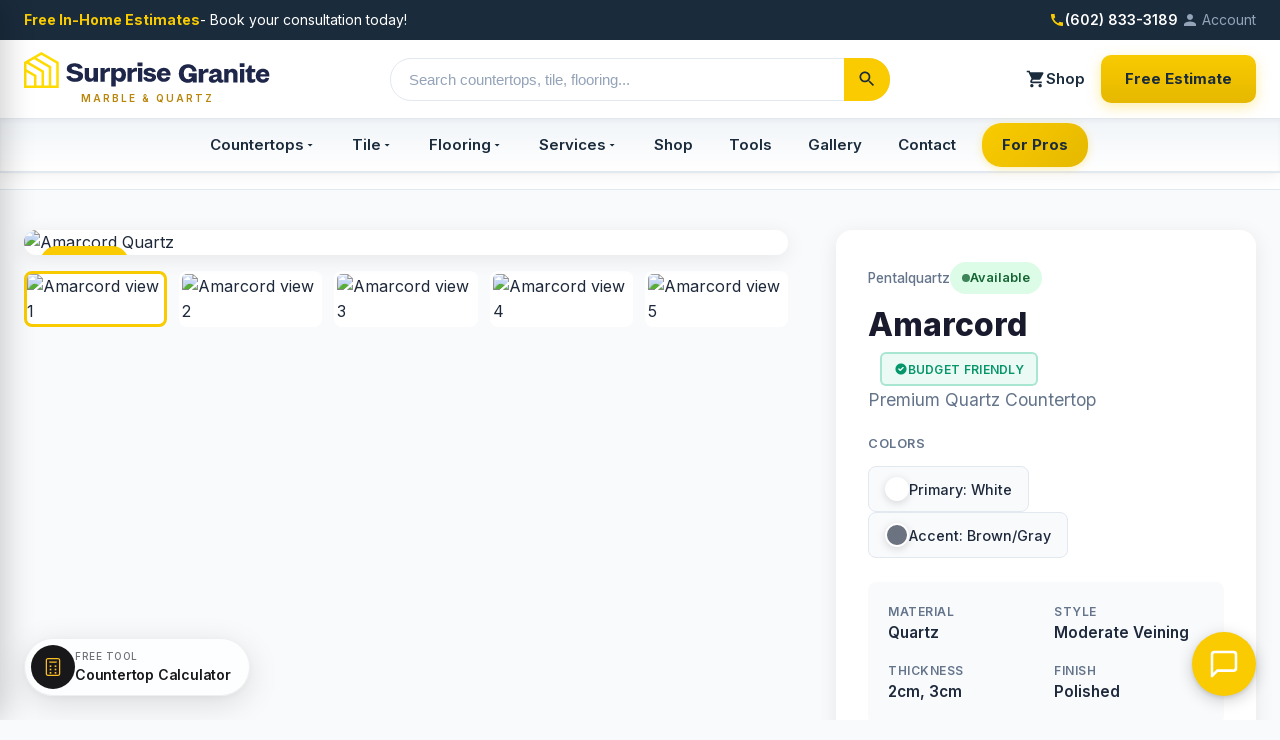

--- FILE ---
content_type: text/html; charset=utf-8
request_url: https://www.surprisegranite.com/countertops/amarcord-quartz
body_size: 23914
content:
<!DOCTYPE html>
<html lang="en">
<head>
  <meta charset="utf-8"/>
  <meta name="viewport" content="width=device-width, initial-scale=1.0, maximum-scale=5.0"/>
  <title>Amarcord | Quartz Countertops | Surprise Granite AZ</title>
  <meta name="description" content="Amarcord is a unique design with a white background and a distinct pattern of robust brown-grey veining."/>
  <link rel="canonical" href="https://www.surprisegranite.com/countertops/amarcord-quartz/"/>

  <!-- Open Graph -->
  <meta property="og:type" content="product"/>
  <meta property="og:url" content="https://www.surprisegranite.com/countertops/amarcord-quartz/"/>
  <meta property="og:title" content="Amarcord | Quartz Countertops"/>
  <meta property="og:description" content="Amarcord is a unique design with a white background and a distinct pattern of robust brown-grey veining."/>
  <meta property="og:image" content="https://cdn.prod.website-files.com/6456ce4476abb2d4f9fbad10/6456ce4476abb2d3e5fbb9c3_Pental-quartz-surprise-granite-amarcord-close-up.avif"/>
  <meta property="og:image:width" content="1200"/>
  <meta property="og:image:height" content="630"/>

  <!-- Twitter Card -->
  <meta name="twitter:card" content="summary_large_image"/>
  <meta name="twitter:title" content="Amarcord | Quartz Countertops"/>
  <meta name="twitter:description" content="Amarcord is a unique design with a white background and a distinct pattern of robust brown-grey veining."/>

  <!-- Favicon -->
  <link href="https://cdn.prod.website-files.com/6456ce4476abb25581fbad0c/6456ce4476abb269c6fbb176_Surprise-Granite-favicon-32x32px.png" rel="shortcut icon" type="image/x-icon"/>
  <link href="https://cdn.prod.website-files.com/6456ce4476abb25581fbad0c/6456ce4476abb23120fbb175_Surprise-Granite-webclip-icon-256x256px.png" rel="apple-touch-icon"/>

  <!-- Fonts -->
  <link rel="preconnect" href="https://fonts.googleapis.com"/>
  <link rel="preconnect" href="https://fonts.gstatic.com" crossorigin/>
  <link href="https://fonts.googleapis.com/css2?family=Inter:wght@400;500;600;700;800;900&display=swap" rel="stylesheet"/>

  <!-- Google Tag Manager -->
  <script>(function(w,d,s,l,i){w[l]=w[l]||[];w[l].push({'gtm.start':
  new Date().getTime(),event:'gtm.js'});var f=d.getElementsByTagName(s)[0],
  j=d.createElement(s),dl=l!='dataLayer'?'&l='+l:'';j.async=true;j.src=
  'https://www.googletagmanager.com/gtm.js?id='+i+dl;f.parentNode.insertBefore(j,f);
  })(window,document,'script','dataLayer','GTM-P3XFDN8');</script>

  <!-- Structured Data -->
  <script type="application/ld+json">
  {
    "@context": "https://schema.org",
    "@type": "Product",
    "name": "Amarcord",
    "description": "Amarcord is a unique design with a white background and a distinct pattern of robust brown-grey veining.",
    "image": ["https://cdn.prod.website-files.com/6456ce4476abb2d4f9fbad10/6456ce4476abb2d3e5fbb9c3_Pental-quartz-surprise-granite-amarcord-close-up.avif"],
    "brand": {
      "@type": "Brand",
      "name": "Pentalquartz"
    },
    "category": "Quartz Countertops",
    "material": "Quartz",
    "offers": {
      "@type": "Offer",
      "priceCurrency": "USD",
      "availability": "https://schema.org/InStock",
      "seller": {
        "@type": "Organization",
        "name": "Surprise Granite",
        "url": "https://www.surprisegranite.com"
      }
    }
  }
  </script>

  <style>
    :root {
      --primary: #1a1a2e;
      --primary-light: #16213e;
      --accent: #f9cb00;
      --accent-hover: #e6b800;
      --text: #1e293b;
      --text-muted: #64748b;
      --text-light: #94a3b8;
      --bg: #f8fafc;
      --white: #ffffff;
      --border: #e2e8f0;
      --success: #10b981;
      --radius: 16px;
      --radius-sm: 8px;
      --shadow: 0 4px 20px rgba(0,0,0,0.08);
      --shadow-lg: 0 20px 60px rgba(0,0,0,0.15);
      --transition: all 0.3s cubic-bezier(0.4, 0, 0.2, 1);
    }

    * { margin: 0; padding: 0; box-sizing: border-box; }
    html { scroll-behavior: smooth; }

    body {
      font-family: 'Inter', -apple-system, BlinkMacSystemFont, sans-serif;
      background: var(--bg);
      color: var(--text);
      line-height: 1.6;
      -webkit-font-smoothing: antialiased;
    }

        /* Header - Matching Main Site */
    .header {
      background: var(--primary);
      position: sticky;
      top: 0;
      z-index: 1000;
    }

    .header-banner {
      background: #0f0f1a;
      padding: 8px 24px;
      display: flex;
      justify-content: space-between;
      align-items: center;
      font-size: 0.85rem;
    }

    .banner-phone {
      color: white;
      text-decoration: none;
      display: flex;
      align-items: center;
      gap: 8px;
      font-weight: 600;
    }

    .banner-phone svg { color: var(--accent); }

    .banner-cta {
      background: var(--accent);
      color: var(--primary);
      padding: 6px 16px;
      border-radius: 4px;
      text-decoration: none;
      font-weight: 700;
      font-size: 0.8rem;
    }

    .header-content {
      max-width: 1400px;
      margin: 0 auto;
      padding: 12px 24px;
      display: flex;
      justify-content: space-between;
      align-items: center;
    }

    .logo-link {
      display: flex;
      flex-direction: column;
      align-items: center;
      text-decoration: none;
    }

    .logo { height: 36px; }

    .logo-tagline {
      font-size: 0.55rem;
      color: var(--accent);
      letter-spacing: 1.5px;
      font-weight: 600;
      text-transform: uppercase;
      margin-top: 2px;
    }

    .header-nav {
      display: flex;
      gap: 28px;
      align-items: center;
    }

    .header-nav a {
      color: var(--text-light);
      text-decoration: none;
      font-size: 0.9rem;
      font-weight: 500;
      transition: var(--transition);
    }

    .header-nav a:hover { color: white; }

    .btn-estimate {
      background: var(--accent) !important;
      color: var(--primary) !important;
      padding: 10px 20px !important;
      border-radius: var(--radius-sm);
      font-weight: 700 !important;
      font-size: 0.85rem;
    }

    .btn-estimate:hover {
      background: var(--accent-hover) !important;
      transform: translateY(-1px);
    }

    .mobile-menu-btn {
      display: none;
      background: none;
      border: none;
      color: white;
      cursor: pointer;
      padding: 8px;
    }

    .mobile-nav {
      display: none;
      flex-direction: column;
      background: var(--primary);
      padding: 16px 24px;
      gap: 12px;
    }

    .mobile-nav.open { display: flex; }

    .mobile-nav a {
      color: white;
      text-decoration: none;
      padding: 12px 0;
      border-bottom: 1px solid rgba(255,255,255,0.1);
      font-weight: 500;
    }

    .mobile-nav .btn-estimate {
      text-align: center;
      margin-top: 8px;
      border-bottom: none;
    }

    .mobile-nav .mobile-phone {
      text-align: center;
      color: var(--accent);
      border-bottom: none;
    }

    @media (max-width: 900px) {
      .header-nav { display: none; }
      .mobile-menu-btn { display: block; }
      .header-banner { flex-direction: column; gap: 8px; text-align: center; }
    }

    /* Breadcrumb */
    .breadcrumb-bar {
      background: white;
      border-bottom: 1px solid var(--border);
      padding: 14px 0;
    }

    .breadcrumb {
      max-width: 1400px;
      margin: 0 auto;
      padding: 0 24px;
      font-size: 0.85rem;
      display: flex;
      align-items: center;
      gap: 8px;
      flex-wrap: wrap;
    }

    .breadcrumb a {
      color: var(--text-muted);
      text-decoration: none;
      transition: var(--transition);
    }

    .breadcrumb a:hover { color: var(--primary); }
    .breadcrumb span { color: var(--text-light); }
    .breadcrumb strong { color: var(--text); font-weight: 600; }

    /* Main Layout */
    .product-section {
      max-width: 1400px;
      margin: 0 auto;
      padding: 40px 24px;
    }

    .product-layout {
      display: grid;
      grid-template-columns: 1fr 420px;
      gap: 48px;
      align-items: start;
    }

    /* Gallery */
    .gallery {
      position: sticky;
      top: 100px;
    }

    .main-image-container {
      position: relative;
      border-radius: var(--radius);
      overflow: hidden;
      background: white;
      box-shadow: var(--shadow);
      cursor: zoom-in;
    }

    .main-image {
      width: 100%;
      height: auto;
      display: block;
      transition: transform 0.5s ease;
    }

    .main-image-container:hover .main-image {
      transform: scale(1.02);
    }

    .image-badge {
      position: absolute;
      top: 16px;
      left: 16px;
      background: var(--accent);
      color: var(--primary);
      padding: 8px 16px;
      border-radius: 100px;
      font-size: 0.75rem;
      font-weight: 700;
      text-transform: uppercase;
      letter-spacing: 0.5px;
    }

    .zoom-hint {
      position: absolute;
      bottom: 16px;
      right: 16px;
      background: rgba(0,0,0,0.7);
      color: white;
      padding: 8px 12px;
      border-radius: var(--radius-sm);
      font-size: 0.75rem;
      display: flex;
      align-items: center;
      gap: 6px;
      opacity: 0;
      transition: var(--transition);
    }

    .main-image-container:hover .zoom-hint { opacity: 1; }

    .thumbnails {
      display: grid;
      grid-template-columns: repeat(5, 1fr);
      gap: 12px;
      margin-top: 16px;
    }

    .thumb {
      aspect-ratio: 1;
      border-radius: var(--radius-sm);
      overflow: hidden;
      cursor: pointer;
      border: 3px solid transparent;
      transition: var(--transition);
      background: white;
    }

    .thumb img {
      width: 100%;
      height: 100%;
      object-fit: cover;
      transition: var(--transition);
    }

    .thumb:hover { border-color: var(--text-light); }
    .thumb.active { border-color: var(--accent); }
    .thumb:hover img { transform: scale(1.1); }

    /* Product Info */
    .product-info {
      background: white;
      border-radius: var(--radius);
      padding: 32px;
      box-shadow: var(--shadow);
    }

    .brand-row {
      display: flex;
      align-items: center;
      gap: 12px;
      margin-bottom: 12px;
      flex-wrap: wrap;
    }

    .brand-name {
      font-size: 0.85rem;
      color: var(--text-muted);
      font-weight: 500;
    }

    .product-title {
      font-size: 2rem;
      font-weight: 800;
      line-height: 1.2;
      margin-bottom: 8px;
      color: var(--primary);
    }

    .product-subtitle {
      font-size: 1.1rem;
      color: var(--text-muted);
      margin-bottom: 20px;
    }

    .status-badge {
      display: inline-block;
      padding: 4px 12px;
      border-radius: 100px;
      font-size: 0.75rem;
      font-weight: 600;
      margin-left: 8px;
    }

    .status-badge.discontinued {
      background: #fee2e2;
      color: #991b1b;
    }

    .status-badge.out-of-stock {
      background: #fef3c7;
      color: #92400e;
    }

    .stock-status {
      display: inline-flex;
      align-items: center;
      gap: 6px;
      padding: 6px 12px;
      border-radius: 100px;
      font-size: 0.8rem;
      font-weight: 600;
    }

    .stock-status.in-stock {
      background: #dcfce7;
      color: #166534;
    }

    .stock-dot {
      width: 8px;
      height: 8px;
      border-radius: 50%;
      background: currentColor;
      animation: pulse 2s infinite;
    }

    @keyframes pulse {
      0%, 100% { opacity: 1; }
      50% { opacity: 0.5; }
    }

    /* Color Swatches */
    .colors-section {
      margin-bottom: 24px;
    }

    .section-label {
      font-size: 0.8rem;
      font-weight: 600;
      color: var(--text-muted);
      text-transform: uppercase;
      letter-spacing: 0.5px;
      margin-bottom: 12px;
    }

    .color-swatches {
      display: flex;
      gap: 12px;
      flex-wrap: wrap;
    }

    .color-swatch {
      display: flex;
      align-items: center;
      gap: 10px;
      padding: 10px 16px;
      background: var(--bg);
      border-radius: var(--radius-sm);
      border: 1px solid var(--border);
    }

    .swatch-dot {
      width: 24px;
      height: 24px;
      border-radius: 50%;
      border: 2px solid white;
      box-shadow: 0 2px 8px rgba(0,0,0,0.15);
    }

    .swatch-label {
      font-size: 0.9rem;
      font-weight: 500;
    }

    /* Specs Grid */
    .specs-grid {
      display: grid;
      grid-template-columns: 1fr 1fr;
      gap: 16px;
      margin-bottom: 24px;
      padding: 20px;
      background: var(--bg);
      border-radius: var(--radius-sm);
    }

    .spec-item {
      display: flex;
      flex-direction: column;
      gap: 4px;
    }

    .spec-label {
      font-size: 0.75rem;
      font-weight: 600;
      color: var(--text-muted);
      text-transform: uppercase;
      letter-spacing: 0.5px;
    }

    .spec-value {
      font-size: 0.95rem;
      font-weight: 600;
      color: var(--text);
    }

    /* CTA Buttons */
    .cta-group {
      display: flex;
      flex-direction: column;
      gap: 12px;
      margin-bottom: 24px;
    }

    .btn-primary {
      display: flex;
      align-items: center;
      justify-content: center;
      gap: 10px;
      background: var(--primary);
      color: white;
      padding: 18px 32px;
      border-radius: var(--radius-sm);
      text-decoration: none;
      font-weight: 700;
      font-size: 1rem;
      transition: var(--transition);
      border: none;
      cursor: pointer;
    }

    .btn-primary:hover {
      background: var(--primary-light);
      transform: translateY(-2px);
      box-shadow: 0 8px 24px rgba(26, 26, 46, 0.3);
    }

    .btn-secondary {
      display: flex;
      align-items: center;
      justify-content: center;
      gap: 10px;
      background: white;
      color: var(--primary);
      padding: 16px 32px;
      border-radius: var(--radius-sm);
      text-decoration: none;
      font-weight: 600;
      font-size: 0.95rem;
      border: 2px solid var(--border);
      transition: var(--transition);
      cursor: pointer;
    }

    .btn-secondary:hover {
      border-color: var(--primary);
      background: var(--bg);
    }

    .btn-accent {
      background: var(--accent);
      color: var(--primary);
    }

    .btn-accent:hover {
      background: var(--accent-hover);
    }
        .btn-compare {
      background: linear-gradient(135deg, #1e40af 0%, #1e3a8a 100%);
      color: white !important;
      border: none !important;
    }
    .btn-compare:hover {
      background: linear-gradient(135deg, #2563eb 0%, #1e40af 100%);
      transform: translateY(-2px);
    }
    .btn-sample {
      background: linear-gradient(135deg, #2d3748 0%, #1a202c 100%);
      color: white !important;
      border: none !important;
    }
    .btn-sample:hover {
      background: linear-gradient(135deg, #4a5568 0%, #2d3748 100%);
      transform: translateY(-2px);
    }


    /* Trust Badges */
    .trust-badges {
      display: grid;
      grid-template-columns: repeat(3, 1fr);
      gap: 12px;
      padding-top: 24px;
      border-top: 1px solid var(--border);
    }

    .trust-badge {
      display: flex;
      flex-direction: column;
      align-items: center;
      text-align: center;
      gap: 6px;
    }

    .trust-icon {
      width: 32px;
      height: 32px;
      display: flex;
      align-items: center;
      justify-content: center;
      background: var(--bg);
      border-radius: 50%;
      color: var(--primary);
    }

    .trust-text {
      font-size: 0.7rem;
      font-weight: 600;
      color: var(--text-muted);
      line-height: 1.3;
    }

    /* Tabs */
    .content-section {
      max-width: 1400px;
      margin: 0 auto;
      padding: 0 24px 60px;
    }

    .tabs {
      display: flex;
      gap: 8px;
      background: white;
      padding: 8px;
      border-radius: var(--radius);
      margin-bottom: 24px;
      box-shadow: var(--shadow);
      flex-wrap: wrap;
    }

    .tab {
      flex: 1;
      min-width: 120px;
      padding: 14px 24px;
      border: none;
      background: transparent;
      border-radius: var(--radius-sm);
      font-size: 0.95rem;
      font-weight: 600;
      color: var(--text-muted);
      cursor: pointer;
      transition: var(--transition);
    }

    .tab:hover { color: var(--text); }

    .tab.active {
      background: var(--primary);
      color: white;
    }

    .tab-content {
      display: none;
      background: white;
      border-radius: var(--radius);
      padding: 32px;
      box-shadow: var(--shadow);
    }

    .tab-content.active { display: block; }

    .tab-content h3 {
      font-size: 1.25rem;
      font-weight: 700;
      margin-bottom: 16px;
      color: var(--primary);
    }

    .tab-content p {
      color: var(--text-muted);
      margin-bottom: 16px;
      line-height: 1.8;
    }

    .features-list {
      display: grid;
      grid-template-columns: repeat(2, 1fr);
      gap: 16px;
      margin-top: 24px;
    }

    .feature-item {
      display: flex;
      align-items: flex-start;
      gap: 12px;
      padding: 16px;
      background: var(--bg);
      border-radius: var(--radius-sm);
    }

    .feature-icon {
      width: 40px;
      height: 40px;
      background: var(--accent);
      border-radius: 50%;
      display: flex;
      align-items: center;
      justify-content: center;
      flex-shrink: 0;
      font-size: 1.25rem;
    }

    .feature-text h4 {
      font-size: 0.95rem;
      font-weight: 600;
      margin-bottom: 4px;
    }

    .feature-text p {
      font-size: 0.85rem;
      color: var(--text-muted);
      margin: 0;
    }

    /* Applications Grid */
    .applications-grid {
      display: grid;
      grid-template-columns: repeat(4, 1fr);
      gap: 16px;
      margin-top: 24px;
    }

    .application-card {
      background: var(--bg);
      border-radius: var(--radius-sm);
      padding: 20px;
      text-align: center;
      transition: var(--transition);
    }

    .application-card:hover {
      background: var(--primary);
      color: white;
    }

    .application-icon {
      font-size: 2rem;
      margin-bottom: 8px;
    }

    .application-name {
      font-size: 0.9rem;
      font-weight: 600;
    }

    /* Specs Table */
    .specs-table {
      width: 100%;
      border-collapse: collapse;
    }

    .specs-table tr {
      border-bottom: 1px solid var(--border);
    }

    .specs-table tr:last-child { border-bottom: none; }

    .specs-table th,
    .specs-table td {
      padding: 16px;
      text-align: left;
    }

    .specs-table th {
      font-weight: 600;
      color: var(--text-muted);
      font-size: 0.9rem;
      width: 40%;
    }

    .specs-table td {
      font-weight: 500;
      color: var(--text);
    }

    /* Quote Section */
    .quote-section {
      background: linear-gradient(135deg, var(--primary) 0%, var(--primary-light) 100%);
      padding: 60px 24px;
      margin-top: 40px;
    }

    .quote-container {
      max-width: 800px;
      margin: 0 auto;
      text-align: center;
    }

    .quote-title {
      font-size: 2rem;
      font-weight: 800;
      color: white;
      margin-bottom: 12px;
    }

    .quote-subtitle {
      color: var(--text-light);
      margin-bottom: 32px;
      font-size: 1.1rem;
    }

    .quote-form {
      display: grid;
      grid-template-columns: 1fr 1fr;
      gap: 16px;
    }

    .quote-form input,
    .quote-form select {
      padding: 16px 20px;
      border: none;
      border-radius: var(--radius-sm);
      font-size: 1rem;
      font-family: inherit;
    }

    .quote-form input:focus,
    .quote-form select:focus {
      outline: 3px solid var(--accent);
    }

    .quote-form .full-width {
      grid-column: 1 / -1;
    }

    .quote-form button {
      grid-column: 1 / -1;
      background: var(--accent);
      color: var(--primary);
      padding: 18px 32px;
      border: none;
      border-radius: var(--radius-sm);
      font-size: 1.1rem;
      font-weight: 700;
      cursor: pointer;
      transition: var(--transition);
    }

    .quote-form button:hover {
      background: var(--accent-hover);
      transform: translateY(-2px);
    }

    /* Footer */
    .footer {
      background: #0f172a;
      color: var(--text-light);
      padding: 60px 24px 40px;
    }

    .footer-content {
      max-width: 1400px;
      margin: 0 auto;
      display: grid;
      grid-template-columns: 2fr 1fr 1fr 1fr;
      gap: 48px;
    }

    .footer-brand p {
      margin-top: 16px;
      font-size: 0.9rem;
      line-height: 1.7;
    }

    .footer-links h4 {
      color: white;
      font-size: 0.9rem;
      font-weight: 700;
      margin-bottom: 20px;
      text-transform: uppercase;
      letter-spacing: 0.5px;
    }

    .footer-links a {
      display: block;
      color: var(--text-light);
      text-decoration: none;
      margin-bottom: 12px;
      font-size: 0.9rem;
      transition: var(--transition);
    }

    .footer-links a:hover { color: var(--accent); }

    .footer-bottom {
      max-width: 1400px;
      margin: 40px auto 0;
      padding-top: 24px;
      border-top: 1px solid rgba(255,255,255,0.1);
      display: flex;
      justify-content: space-between;
      align-items: center;
      font-size: 0.85rem;
    }

    .footer-bottom a { color: var(--accent); text-decoration: none; }

    /* Enhanced Lightbox with Zoom */
    .lightbox {
      position: fixed;
      top: 0;
      left: 0;
      width: 100%;
      height: 100%;
      background: rgba(0,0,0,0.95);
      z-index: 10000;
      display: none;
      flex-direction: column;
      align-items: center;
      justify-content: center;
    }

    .lightbox.active { display: flex; }

    .lightbox-header {
      position: absolute;
      top: 0;
      left: 0;
      right: 0;
      display: flex;
      justify-content: space-between;
      align-items: center;
      padding: 16px 24px;
      background: linear-gradient(to bottom, rgba(0,0,0,0.7), transparent);
      z-index: 10;
    }

    .lightbox-counter {
      color: white;
      font-size: 0.9rem;
      font-weight: 500;
    }

    .lightbox-close {
      background: rgba(255,255,255,0.1);
      border: none;
      color: white;
      width: 44px;
      height: 44px;
      border-radius: 50%;
      font-size: 24px;
      cursor: pointer;
      transition: all 0.2s;
      display: flex;
      align-items: center;
      justify-content: center;
    }

    .lightbox-close:hover { background: rgba(255,255,255,0.2); }

    .lightbox-image-container {
      position: relative;
      width: 100%;
      height: 100%;
      overflow: hidden;
      cursor: grab;
      display: flex;
      align-items: center;
      justify-content: center;
    }

    .lightbox-image-container.dragging { cursor: grabbing; }
    .lightbox-image-container.zoomed { cursor: move; }

    .lightbox-image {
      max-width: 90%;
      max-height: 85vh;
      object-fit: contain;
      transition: transform 0.1s ease-out;
      user-select: none;
      -webkit-user-drag: none;
    }

    .lightbox-nav {
      position: absolute;
      top: 50%;
      transform: translateY(-50%);
      background: rgba(255,255,255,0.1);
      border: none;
      color: white;
      width: 50px;
      height: 50px;
      border-radius: 50%;
      font-size: 20px;
      cursor: pointer;
      transition: all 0.2s;
      z-index: 5;
      display: flex;
      align-items: center;
      justify-content: center;
    }

    .lightbox-nav:hover { background: rgba(255,255,255,0.25); }
    .lightbox-prev { left: 20px; }
    .lightbox-next { right: 20px; }

    .lightbox-zoom-controls {
      position: absolute;
      bottom: 100px;
      left: 50%;
      transform: translateX(-50%);
      display: flex;
      gap: 8px;
      background: rgba(0,0,0,0.6);
      padding: 8px 16px;
      border-radius: 30px;
      z-index: 10;
    }

    .zoom-btn {
      background: rgba(255,255,255,0.15);
      border: none;
      color: white;
      width: 40px;
      height: 40px;
      border-radius: 50%;
      font-size: 20px;
      cursor: pointer;
      transition: all 0.2s;
      display: flex;
      align-items: center;
      justify-content: center;
    }

    .zoom-btn:hover { background: rgba(255,255,255,0.3); }
    .zoom-btn:disabled { opacity: 0.3; cursor: not-allowed; }

    .zoom-level {
      color: white;
      font-size: 0.85rem;
      min-width: 50px;
      text-align: center;
      display: flex;
      align-items: center;
      justify-content: center;
      font-weight: 600;
    }

    .lightbox-thumbnails {
      position: absolute;
      bottom: 20px;
      left: 50%;
      transform: translateX(-50%);
      display: flex;
      gap: 8px;
      padding: 8px;
      background: rgba(0,0,0,0.6);
      border-radius: 12px;
      max-width: 90%;
      overflow-x: auto;
    }

    .lightbox-thumb {
      width: 60px;
      height: 60px;
      border-radius: 8px;
      object-fit: cover;
      cursor: pointer;
      opacity: 0.5;
      transition: all 0.2s;
      border: 2px solid transparent;
      flex-shrink: 0;
    }

    .lightbox-thumb:hover { opacity: 0.8; }
    .lightbox-thumb.active { opacity: 1; border-color: var(--accent, #cca600); }

    .zoom-hint-text {
      position: absolute;
      bottom: 180px;
      left: 50%;
      transform: translateX(-50%);
      color: rgba(255,255,255,0.6);
      font-size: 0.8rem;
      text-align: center;
      pointer-events: none;
      transition: opacity 0.3s;
    }

    .lightbox.zoomed-in .zoom-hint-text { opacity: 0; }

    @media (max-width: 768px) {
      .lightbox-nav { width: 40px; height: 40px; font-size: 16px; }
      .lightbox-prev { left: 10px; }
      .lightbox-next { right: 10px; }
      .lightbox-zoom-controls { bottom: 90px; padding: 6px 12px; }
      .zoom-btn { width: 36px; height: 36px; font-size: 18px; }
      .lightbox-thumbnails { bottom: 15px; padding: 6px; gap: 6px; }
      .lightbox-thumb { width: 50px; height: 50px; }
      .zoom-hint-text { bottom: 160px; font-size: 0.75rem; }
    }

    /* Mobile Responsive */
    @media (max-width: 1024px) {
      .product-layout {
        grid-template-columns: 1fr;
        gap: 32px;
      }

      .gallery { position: static; }

      .features-list,
      .applications-grid {
        grid-template-columns: repeat(2, 1fr);
      }

      .footer-content {
        grid-template-columns: 1fr 1fr;
      }
    }

    @media (max-width: 768px) {
      .header-nav { display: none; }

      .product-title { font-size: 1.75rem; }

      .thumbnails { grid-template-columns: repeat(4, 1fr); }

      .specs-grid { grid-template-columns: 1fr; }

      .tabs { flex-wrap: wrap; }
      .tab { flex: 1 1 45%; min-width: auto; }

      .features-list,
      .applications-grid {
        grid-template-columns: 1fr;
      }

      .quote-form { grid-template-columns: 1fr; }

      .footer-content { grid-template-columns: 1fr; }

      .footer-bottom {
        flex-direction: column;
        gap: 16px;
        text-align: center;
      }

      .trust-badges { grid-template-columns: 1fr; gap: 16px; }
    }

    @media (max-width: 480px) {
      .thumbnails { grid-template-columns: repeat(3, 1fr); }
      .product-info { padding: 24px 20px; }
      .color-swatches { flex-direction: column; }
    }
  
    /* Calculator Tier Badge */
    .calc-tier-badge {
      display: inline-flex;
      align-items: center;
      gap: 6px;
      padding: 6px 12px;
      border-radius: 6px;
      font-size: 0.75rem;
      font-weight: 600;
      letter-spacing: 0.3px;
      text-transform: uppercase;
      margin-left: 12px;
      vertical-align: middle;
      border: 1.5px solid;
    }
    .calc-tier-badge svg { width: 14px; height: 14px; flex-shrink: 0; }
    .calc-tier-badge.budget-friendly { background: rgba(16, 185, 129, 0.08); color: #059669; border-color: rgba(16, 185, 129, 0.3); }
    .calc-tier-badge.popular-choice { background: rgba(245, 158, 11, 0.08); color: #d97706; border-color: rgba(245, 158, 11, 0.3); }
    .calc-tier-badge.premium { background: rgba(139, 92, 246, 0.08); color: #7c3aed; border-color: rgba(139, 92, 246, 0.3); }

  </style>
  <link rel="stylesheet" href="/css/mobile-optimizations.css"/>
<!-- Unified Navigation -->
<link rel="stylesheet" href="/css/unified-nav.css?v=20260110c">
<script defer src="/js/unified-nav.js?v=20260110e"></script>

<script src="/js/mobile-menu.js"></script></head>
<body>
  <noscript><iframe src="https://www.googletagmanager.com/ns.html?id=GTM-P3XFDN8" height="0" width="0" style="display:none;visibility:hidden"></iframe></noscript>

  <header class="header">
    <div class="header-content">
      <a href="/" class="logo-link">
        <svg xmlns="http://www.w3.org/2000/svg" width="200" height="40" viewBox="0 0 854.472 124.824" class="logo">
  <g transform="translate(-4059.695 -8078)">
    <g transform="translate(4059.695 8078)">
      <path d="M60.534,9.987l51.884,29.956v76.23H8.65V39.943L60.534,9.987m0-9.987L0,34.95v89.874H121.073V34.95L60.534,0Z" fill="#cca600"/>
      <path d="M122.416,65.093,69.456,34.06,61.3,39.547l52.466,30.539v69.9h8.65Z" transform="translate(-27.288 -15.162)" fill="#cca600"/>
      <path d="M75.038,151.845h-8.65V96.92L13.15,66.182,21.878,60.7l53.16,31.227Z" transform="translate(-5.854 -27.021)" fill="#cca600"/>
      <path d="M48.817,127.171,12.53,106.22v9.987l27.642,15.957v39.943h8.645Z" transform="translate(-5.578 -47.284)" fill="#cca600"/>
    </g>
    <g transform="translate(12 7.173)">
      <g transform="translate(-35)">
        <path d="M289.1,115.146a41.918,41.918,0,0,1-10.47-1.314,34.485,34.485,0,0,1-9.226-3.794,23.33,23.33,0,0,1-6.755-5.993,15.143,15.143,0,0,1-3.04-7.833l15.017-1.84a7.375,7.375,0,0,0,1.761,4.03,10.956,10.956,0,0,0,3.478,2.637,18.186,18.186,0,0,0,4.512,1.481,25.929,25.929,0,0,0,4.871.482q5.52,0,8.551-2t3.04-4.635a4.766,4.766,0,0,0-1.717-3.794,14.343,14.343,0,0,0-4.512-2.48,50.676,50.676,0,0,0-6.352-1.761q-3.562-.762-7.307-1.638t-7.307-2.076a27.342,27.342,0,0,1-6.352-3.04,14.913,14.913,0,0,1-4.512-4.556,12.3,12.3,0,0,1-1.717-6.711,16.5,16.5,0,0,1,2.558-9.506,19.134,19.134,0,0,1,6.51-5.993,28.6,28.6,0,0,1,8.832-3.154,50.851,50.851,0,0,1,9.427-.92,43.457,43.457,0,0,1,10.785,1.244,28.972,28.972,0,0,1,8.429,3.5,19.268,19.268,0,0,1,5.712,5.423,15.817,15.817,0,0,1,2.637,7.009l-15.184,1.84a11.655,11.655,0,0,1-.64-1.481,7.985,7.985,0,0,0-1.8-2.593,11.867,11.867,0,0,0-3.794-2.436,16.922,16.922,0,0,0-6.632-1.078,16.119,16.119,0,0,0-7.149,1.437q-2.839,1.433-2.839,3.986a4.644,4.644,0,0,0,1.717,3.75,15.352,15.352,0,0,0,4.512,2.471,48.381,48.381,0,0,0,6.352,1.831c2.366.534,4.81,1.1,7.307,1.717s4.941,1.332,7.307,2.155a26.7,26.7,0,0,1,6.352,3.154,15.34,15.34,0,0,1,4.512,4.749,13.041,13.041,0,0,1,1.717,6.9,20.685,20.685,0,0,1-1.516,7.815,17.119,17.119,0,0,1-4.915,6.624,25.619,25.619,0,0,1-8.867,4.626,44.129,44.129,0,0,1-13.3,1.752Z" transform="translate(3970.639 8059.277)" fill="#ffffff"/>
        <path d="M332.21,69.35h14.781V96.6a10.739,10.739,0,0,0,.324,3.2,7.837,7.837,0,0,0,1.358,2.874,6.925,6.925,0,0,0,2.479,2.041,8.1,8.1,0,0,0,3.68.762,8.537,8.537,0,0,0,3.075-.561,7.939,7.939,0,0,0,2.637-1.638,8.019,8.019,0,0,0,1.84-2.593,8.466,8.466,0,0,0,.674-3.513V69.359h15.1V116.82H363.147v-8.148a12.089,12.089,0,0,1-2.041,3.513,13.283,13.283,0,0,1-3.119,2.76,16.029,16.029,0,0,1-4.074,1.84,16.439,16.439,0,0,1-4.757.683,19.317,19.317,0,0,1-6.431-1.078,15.276,15.276,0,0,1-5.4-3.233,15.755,15.755,0,0,1-3.715-5.4,18.734,18.734,0,0,1-1.4-7.474V69.368Z" transform="translate(3961.648 8056.972)" fill="#ffffff"/>
        <path d="M428.291,81.566c-.377-.053-1.016-.1-1.919-.123s-1.919,0-3.04.079a29.152,29.152,0,0,0-3.557.482,13.926,13.926,0,0,0-3.4,1.078,14.624,14.624,0,0,0-4,2.716,21.689,21.689,0,0,0-2.155,2.4v28.527h-15.1V69.265h14.7v9.506a23.941,23.941,0,0,1,1.638-3.312,13.086,13.086,0,0,1,3.951-4.118,12.583,12.583,0,0,1,4.2-2.076,17.1,17.1,0,0,1,3.916-.6,14.652,14.652,0,0,1,3.075.2c.85.158,1.411.263,1.682.324v12.38Z" transform="translate(3953.855 8057.056)" fill="#ffffff"/>
        <path d="M468.907,68.62a18.732,18.732,0,0,1,8.586,1.919,18.426,18.426,0,0,1,6.352,5.231,24.284,24.284,0,0,1,3.916,7.754,33.706,33.706,0,0,1,0,18.942,24.108,24.108,0,0,1-3.916,7.754,18.426,18.426,0,0,1-6.352,5.231,18.783,18.783,0,0,1-8.586,1.919,17.833,17.833,0,0,1-9.471-2.515,16.927,16.927,0,0,1-6.352-6.913v25.172H437.9V69.26h15.184v8.148a16.136,16.136,0,0,1,6.194-6.352A18.567,18.567,0,0,1,468.907,68.62ZM453.084,92.11Zm10.391,12.941a9.889,9.889,0,0,0,4.477-1,9.367,9.367,0,0,0,3.312-2.716,12.878,12.878,0,0,0,2.042-4.039,17.416,17.416,0,0,0,0-9.9,12.79,12.79,0,0,0-2.042-4.039,9.444,9.444,0,0,0-3.312-2.716,9.863,9.863,0,0,0-4.477-1,10.072,10.072,0,0,0-4.556.955,9,9,0,0,0-3.2,2.637,11.778,11.778,0,0,0-1.919,3.951,17.978,17.978,0,0,0-.64,4.915v.4a16.143,16.143,0,0,0,.718,4.915,12.237,12.237,0,0,0,2.042,3.951,9.76,9.76,0,0,0,3.233,2.672,9.2,9.2,0,0,0,4.311,1Z" transform="translate(3948.557 8057.062)" fill="#ffffff"/>
        <path d="M535.351,81.566c-.377-.053-1.016-.1-1.919-.123s-1.919,0-3.04.079a29.158,29.158,0,0,0-3.557.482,13.928,13.928,0,0,0-3.4,1.078,14.628,14.628,0,0,0-4,2.716,21.712,21.712,0,0,0-2.155,2.4v28.527h-15.1V69.265h14.7v9.506a23.976,23.976,0,0,1,1.638-3.312,13.088,13.088,0,0,1,3.951-4.118,12.585,12.585,0,0,1,4.2-2.076,17.1,17.1,0,0,1,3.916-.6,14.652,14.652,0,0,1,3.075.2c.85.158,1.411.263,1.682.324v12.38Z" transform="translate(3940.596 8057.056)" fill="#ffffff"/>
        <path d="M559.67,47.1V60.12H542.41V47.1Zm-16.139,66.955V66.594h15.1v47.461Z" transform="translate(3935.614 8059.727)" fill="#ffffff"/>
        <path d="M609.382,101.055a14.461,14.461,0,0,1-1.761,7.307,15.1,15.1,0,0,1-4.714,5.073,21.071,21.071,0,0,1-6.948,2.953,35.82,35.82,0,0,1-8.393.955,30.369,30.369,0,0,1-9.191-1.314,23.411,23.411,0,0,1-7.07-3.513,17.088,17.088,0,0,1-4.556-4.994,11.092,11.092,0,0,1-1.638-5.669l12.7-1.516a4.741,4.741,0,0,0,1.078,3.233,7.353,7.353,0,0,0,2.637,1.919,12.375,12.375,0,0,0,3.233.92,21.088,21.088,0,0,0,2.874.237,20.027,20.027,0,0,0,2.357-.158,11.638,11.638,0,0,0,2.479-.561,4.935,4.935,0,0,0,1.954-1.2,2.708,2.708,0,0,0,.8-2,3.182,3.182,0,0,0-2.155-2.874,26.845,26.845,0,0,0-5.353-1.8q-3.193-.762-6.991-1.56a32.388,32.388,0,0,1-6.992-2.278,15.759,15.759,0,0,1-5.353-3.951,9.5,9.5,0,0,1-2.155-6.475,15.054,15.054,0,0,1,1-5.309,12.487,12.487,0,0,1,3.4-4.871,18.186,18.186,0,0,1,6.387-3.592,35.666,35.666,0,0,1,19.494-.088,20.7,20.7,0,0,1,6.589,3.4,13.336,13.336,0,0,1,3.794,4.556,11.175,11.175,0,0,1,1.2,4.871L595.3,84.356a6.252,6.252,0,0,0-.237-1.235,4.814,4.814,0,0,0-1.121-1.919,7.461,7.461,0,0,0-2.594-1.761,11.76,11.76,0,0,0-4.67-.762,9.624,9.624,0,0,0-4.714.92,2.607,2.607,0,0,0-1.594,2.2,3.038,3.038,0,0,0,2.155,2.795,33.313,33.313,0,0,0,5.353,1.761q3.194.8,6.992,1.682a34,34,0,0,1,6.991,2.4,15.98,15.98,0,0,1,5.353,4.039,9.781,9.781,0,0,1,2.155,6.589Z" transform="translate(3932.802 8057.062)" fill="#ffffff"/>
        <path d="M633.757,95.306a13.04,13.04,0,0,0,2.953,7.754,8.62,8.62,0,0,0,6.711,2.716q4.232,0,6.431-1.761a7.5,7.5,0,0,0,2.76-4.232l12.625,1.595a24.206,24.206,0,0,1-2.795,6.475,18.516,18.516,0,0,1-4.67,5.073,21.434,21.434,0,0,1-6.632,3.277,29.467,29.467,0,0,1-8.586,1.157,26.018,26.018,0,0,1-9.3-1.682,21.946,21.946,0,0,1-12.7-12.424,26.272,26.272,0,0,1-1.875-10.19,25.191,25.191,0,0,1,1.875-9.988,23.721,23.721,0,0,1,5.117-7.71,22.448,22.448,0,0,1,7.631-4.994A25.305,25.305,0,0,1,642.8,68.61a26.086,26.086,0,0,1,10.426,1.919,21.055,21.055,0,0,1,7.395,5.2,21.342,21.342,0,0,1,4.433,7.754,30.248,30.248,0,0,1,1.481,9.506c0,.429-.018.824-.044,1.2s-.035.745-.035,1.121h-32.68Zm9.752-15.262a8.678,8.678,0,0,0-5.835,1.9,10.939,10.939,0,0,0-3.277,5.371H652.77a10.961,10.961,0,0,0-3.2-5.292,8.813,8.813,0,0,0-6.072-1.98Z" transform="translate(3926.169 8057.063)" fill="#ffffff"/>
      </g>
      <g transform="translate(-41.58)">
        <path d="M322.186,183.118v32.12H308.045v-6.151a15.679,15.679,0,0,1-7.035,5.073,27.623,27.623,0,0,1-9.988,1.717A35.5,35.5,0,0,1,279,213.835a28.059,28.059,0,0,1-16.866-16.1,38.417,38.417,0,0,1-.315-26.486,29.662,29.662,0,0,1,6.352-10.225,30.606,30.606,0,0,1,10.032-6.913,32.949,32.949,0,0,1,13.3-2.558,36.8,36.8,0,0,1,11.548,1.717,28.742,28.742,0,0,1,9.112,4.836,26.051,26.051,0,0,1,6.4,7.587,29.675,29.675,0,0,1,3.4,9.988L307.9,177.274a26.146,26.146,0,0,0-1.8-5.353,14.329,14.329,0,0,0-3.031-4.276,13.234,13.234,0,0,0-4.477-2.795,16.507,16.507,0,0,0-5.949-1,14.21,14.21,0,0,0-7.631,1.875,14.522,14.522,0,0,0-4.757,4.757,18.91,18.91,0,0,0-2.436,6.4,35.617,35.617,0,0,0-.683,6.79q0,9.423,4.2,14.579a13.728,13.728,0,0,0,11.223,5.152,14.16,14.16,0,0,0,8.394-2.234,17.152,17.152,0,0,0,5.2-6.308H294.561V183.109H322.2Z" transform="translate(4368.109 7961.735)" fill="#ffffff"/>
        <path d="M372.662,182.286c-.377-.053-1.016-.1-1.919-.123s-1.919,0-3.032.079a29.163,29.163,0,0,0-3.557.482,13.929,13.929,0,0,0-3.4,1.078,14.492,14.492,0,0,0-4,2.716,21.692,21.692,0,0,0-2.155,2.4v28.527H339.5V169.985h14.7v9.506a23.951,23.951,0,0,1,1.638-3.312,13.086,13.086,0,0,1,3.951-4.118,12.582,12.582,0,0,1,4.2-2.076,17.1,17.1,0,0,1,3.916-.6,14.656,14.656,0,0,1,3.075.2c.85.158,1.411.263,1.682.324v12.38Z" transform="translate(4358.216 7959.527)" fill="#ffffff"/>
        <path d="M423.175,204.421a3.02,3.02,0,0,0,.841,2.357,3.592,3.592,0,0,0,1.954.92,5.374,5.374,0,0,0,2.234-.158,5.508,5.508,0,0,0,1.761-.8v8.472a10.519,10.519,0,0,1-2.313,1.437,13.883,13.883,0,0,1-2.839,1,15.5,15.5,0,0,1-3.794.438,11.8,11.8,0,0,1-8.665-3.312,9.368,9.368,0,0,1-1.954-2.716,21.211,21.211,0,0,1-.876-2.12,10.6,10.6,0,0,1-3.04,4.074,16.2,16.2,0,0,1-4.836,2.839,21.319,21.319,0,0,1-7.868,1.235,19.112,19.112,0,0,1-6.51-1,12.775,12.775,0,0,1-4.591-2.76,11.3,11.3,0,0,1-2.76-4.118,14.027,14.027,0,0,1-.92-5.152,10.748,10.748,0,0,1,1.682-6.308,14.038,14.038,0,0,1,3.951-3.838,16.686,16.686,0,0,1,4.512-2.041c1.489-.4,2.611-.7,3.356-.92,1.06-.263,2.041-.508,2.918-.718s1.875-.438,3-.683,2.488-.517,4.118-.841,3.715-.692,6.273-1.121a9.127,9.127,0,0,0-1.638-5.476q-1.643-2.274-5.309-2.278a6.586,6.586,0,0,0-4.994,1.875,7.959,7.959,0,0,0-2.12,4.757c-2.4-.105-4.731-.324-6.992-.64s-4.591-.534-6.992-.64a17.877,17.877,0,0,1,2.041-6.632,18.483,18.483,0,0,1,4.311-5.309,19.665,19.665,0,0,1,6.431-3.557,26.276,26.276,0,0,1,8.472-1.279,29.951,29.951,0,0,1,10.505,1.56A18.232,18.232,0,0,1,419,174.886a13.034,13.034,0,0,1,3.277,5.152,16.9,16.9,0,0,1,.92,5.274v19.1Zm-29.4-1.437a4.123,4.123,0,0,0,1.043,2.953,5.22,5.22,0,0,0,2.593,1.516,7.912,7.912,0,0,0,3.435.044,8.8,8.8,0,0,0,3.478-1.481,9.239,9.239,0,0,0,3.513-4.074,15.909,15.909,0,0,0,.876-5.756,39.726,39.726,0,0,1-5.038,1,41.745,41.745,0,0,0-4.836.92,10.322,10.322,0,0,0-3.636,1.638,3.791,3.791,0,0,0-1.437,3.233Z" transform="translate(4353.323 7959.523)" fill="#ffffff"/>
        <path d="M486.527,217.438H471.589v-27.09a10.765,10.765,0,0,0-.324-3.2,7.922,7.922,0,0,0-1.367-2.874,7.328,7.328,0,0,0-2.488-2.076,7.866,7.866,0,0,0-3.7-.8,8.831,8.831,0,0,0-5.905,2.155,7.746,7.746,0,0,0-2.532,6.229v27.642h-15.1V169.968h15.1L455.2,178.2a13.009,13.009,0,0,1,2.041-3.557,12.746,12.746,0,0,1,3.163-2.795,16.9,16.9,0,0,1,8.972-2.523,19.163,19.163,0,0,1,6.492,1.121,16.076,16.076,0,0,1,5.485,3.277,15.517,15.517,0,0,1,3.767,5.4,18.8,18.8,0,0,1,1.4,7.552v30.762Z" transform="translate(4345.748 7959.534)" fill="#ffffff"/>
        <path d="M518.63,147.82v13.02H501.37V147.82Zm-16.139,66.955V167.314h15.1v47.461Z" transform="translate(4338.167 7962.198)" fill="#ffffff"/>
        <path d="M524.9,179.576v-9.024a8.256,8.256,0,0,0,6.229-2,15.891,15.891,0,0,0,3.592-4.871,28.678,28.678,0,0,0,2.076-7.193h9.27V168.4h12.143v11.188H546.068v20.773a4.229,4.229,0,0,0,.482,2.076,3.465,3.465,0,0,0,1.4,1.4,5.909,5.909,0,0,0,3,.6,18.432,18.432,0,0,0,3.075-.237,12.408,12.408,0,0,0,2.436-.64,14.28,14.28,0,0,0,2.234-.955v9.743a9.839,9.839,0,0,1-3.794,2.436,26.594,26.594,0,0,1-4.433,1.235,42.394,42.394,0,0,1-5.2.482,19.159,19.159,0,0,1-4.915-.561,14.212,14.212,0,0,1-3.671-1.481,9.525,9.525,0,0,1-2.558-2.12,12.77,12.77,0,0,1-1.638-2.48,15.43,15.43,0,0,1-1.516-6.632V179.576Z" transform="translate(4335.254 7961.124)" fill="#ffffff"/>
        <path d="M580.767,196.026a13.039,13.039,0,0,0,2.953,7.754,8.62,8.62,0,0,0,6.711,2.716q4.232,0,6.431-1.761a7.5,7.5,0,0,0,2.76-4.232l12.625,1.595a24.21,24.21,0,0,1-2.8,6.475,18.518,18.518,0,0,1-4.67,5.073,21.434,21.434,0,0,1-6.632,3.277,29.468,29.468,0,0,1-8.586,1.156,26.019,26.019,0,0,1-9.3-1.682,21.946,21.946,0,0,1-12.7-12.424,26.273,26.273,0,0,1-1.875-10.19,25.192,25.192,0,0,1,1.875-9.988,23.721,23.721,0,0,1,5.117-7.71,22.449,22.449,0,0,1,7.631-4.994,25.306,25.306,0,0,1,9.506-1.761,26.085,26.085,0,0,1,10.426,1.919,21.053,21.053,0,0,1,7.394,5.2,21.34,21.34,0,0,1,4.433,7.754,30.244,30.244,0,0,1,1.481,9.506c0,.429-.017.824-.044,1.2s-.044.745-.044,1.122h-32.68Zm9.752-15.262a8.677,8.677,0,0,0-5.835,1.9,10.939,10.939,0,0,0-3.277,5.371H599.78a10.96,10.96,0,0,0-3.2-5.292,8.813,8.813,0,0,0-6.072-1.98Z" transform="translate(4330.203 7959.533)" fill="#ffffff"/>
      </g>
    </g>
  </g>
</svg>
        <span class="logo-tagline">Marble & Quartz</span>
      </a>
      <nav class="header-nav">
        <a href="/materials/all-countertops">Countertops</a>
        <a href="/materials/flooring">Flooring</a>
        <a href="/shop">Shop</a>
        <a href="/company/project-gallery">Gallery</a>
        <a href="/contact-us">Contact</a>
        <a href="/get-a-free-estimate" class="btn-estimate">Free Estimate</a>
      </nav>
      <button class="mobile-menu-btn" onclick="toggleMobileMenu()">
        <svg xmlns="http://www.w3.org/2000/svg" width="24" height="24" fill="none" stroke="currentColor" stroke-width="2"><path d="M3 12h18M3 6h18M3 18h18"/></svg>
      </button>
    </div>
  </header>
  <div class="mobile-nav" id="mobileNav">
    <a href="/materials/all-countertops">Countertops</a>
    <a href="/materials/flooring">Flooring</a>
    <a href="/shop">Shop</a>
    <a href="/company/project-gallery">Gallery</a>
    <a href="/contact-us">Contact</a>
    <a href="/get-a-free-estimate" class="btn-estimate">Free Estimate</a>
  </div>

  <!-- Breadcrumb -->
  <div class="breadcrumb-bar">
    <nav class="breadcrumb">
      <a href="/">Home</a>
      <span>&rsaquo;</span>
      <a href="/materials/all-countertops">Countertops</a>
      <span>&rsaquo;</span>
      <a href="/materials/countertops/quartz-countertops">Quartz</a>
      <span>&rsaquo;</span>
      <strong>Amarcord</strong>
    </nav>
  </div>

  <!-- Product Section -->
  <section class="product-section">
    <div class="product-layout">
      <!-- Gallery -->
      <div class="gallery">
        <div class="main-image-container" onclick="openLightbox(0)">
          <img id="mainImage" src="https://cdn.prod.website-files.com/6456ce4476abb2d4f9fbad10/6456ce4476abb2d3e5fbb9c3_Pental-quartz-surprise-granite-amarcord-close-up.avif" alt="Amarcord Quartz" class="main-image"/>
          <span class="image-badge">Quartz</span>
          <span class="zoom-hint">
            <svg width="16" height="16" fill="currentColor" viewBox="0 0 16 16"><path d="M6.5 12a5.5 5.5 0 1 0 0-11 5.5 5.5 0 0 0 0 11zM13 6.5a6.5 6.5 0 1 1-13 0 6.5 6.5 0 0 1 13 0z"/><path d="M10.344 11.742c.03.04.062.078.098.115l3.85 3.85a1 1 0 0 0 1.415-1.414l-3.85-3.85a1.007 1.007 0 0 0-.115-.1 6.538 6.538 0 0 1-1.398 1.4z"/><path d="M6.5 3a.5.5 0 0 1 .5.5V6h2.5a.5.5 0 0 1 0 1H7v2.5a.5.5 0 0 1-1 0V7H3.5a.5.5 0 0 1 0-1H6V3.5a.5.5 0 0 1 .5-.5z"/></svg>
            Click to zoom
          </span>
        </div>
        <div class="thumbnails">
          <div class="thumb active" onclick="changeImage(0, this)">
            <img src="https://cdn.prod.website-files.com/6456ce4476abb2d4f9fbad10/6456ce4476abb2d3e5fbb9c3_Pental-quartz-surprise-granite-amarcord-close-up.avif" alt="Amarcord view 1"/>
          </div>
          <div class="thumb " onclick="changeImage(1, this)">
            <img src="https://cdn.prod.website-files.com/6456ce4476abb2d4f9fbad10/6456ce4476abb22811fbb9c4_Pental-quartz-surprise-granite-amarcord-moment.avif" alt="Amarcord view 2"/>
          </div>
          <div class="thumb " onclick="changeImage(2, this)">
            <img src="https://cdn.prod.website-files.com/6456ce4476abb2d4f9fbad10/6456ce4476abb226a1fbb9b5_Pental-quartz-surprise-granite-amarcord-close-up.avif" alt="Amarcord view 3"/>
          </div>
          <div class="thumb " onclick="changeImage(3, this)">
            <img src="https://cdn.prod.website-files.com/6456ce4476abb2d4f9fbad10/6456ce4476abb2d251fbb9b6_Pental-quartz-surprise-granite-amarcord-slab.avif" alt="Amarcord view 4"/>
          </div>
          <div class="thumb " onclick="changeImage(4, this)">
            <img src="https://cdn.prod.website-files.com/6456ce4476abb2d4f9fbad10/6456ce4476abb216defbb9b7_Pental-quartz-surprise-granite-amarcord-moment.avif" alt="Amarcord view 5"/>
          </div>
        </div>
      </div>

      <!-- Product Info -->
      <div class="product-info">
        <div class="brand-row">
          <span class="brand-name">Pentalquartz</span>
          <span class="stock-status in-stock">
            <span class="stock-dot"></span>
            Available
          </span>
        </div>

        <h1 class="product-title">Amarcord</h1>
        <span class="calc-tier-badge budget-friendly"><svg fill="currentColor" viewBox="0 0 20 20"><path fill-rule="evenodd" d="M10 18a8 8 0 100-16 8 8 0 000 16zm3.707-9.293a1 1 0 00-1.414-1.414L9 10.586 7.707 9.293a1 1 0 00-1.414 1.414l2 2a1 1 0 001.414 0l4-4z" clip-rule="evenodd"/></svg>Budget Friendly</span>
        <p class="product-subtitle">Premium Quartz Countertop</p>

        <div class="colors-section"><div class="section-label">Colors</div><div class="color-swatches">
            <div class="color-swatch">
              <span class="swatch-dot" style="background: #ffffff;"></span>
              <span class="swatch-label">Primary: White</span>
            </div>
            <div class="color-swatch">
              <span class="swatch-dot" style="background: #6b7280;"></span>
              <span class="swatch-label">Accent: Brown/Gray</span>
            </div></div></div>

        <div class="specs-grid">
          <div class="spec-item">
            <span class="spec-label">Material</span>
            <span class="spec-value">Quartz</span>
          </div>
          <div class="spec-item">
            <span class="spec-label">Style</span>
            <span class="spec-value">Moderate Veining</span>
          </div>
          <div class="spec-item">
            <span class="spec-label">Thickness</span>
            <span class="spec-value">2cm, 3cm</span>
          </div>
          <div class="spec-item">
            <span class="spec-label">Finish</span>
            <span class="spec-value">Polished</span>
          </div>
        </div>

        <!-- Inline Price Preview Component -->
<style>
/* Price Preview Card */
.sg-price-preview {
    background: linear-gradient(135deg, #fffbeb 0%, #fef3c7 100%);
    border: 2px solid #f9cb00;
    border-radius: 16px;
    padding: 20px 24px;
    margin-bottom: 24px;
    position: relative;
    overflow: hidden;
}

.sg-price-preview::before {
    content: '';
    position: absolute;
    top: -50%;
    right: -50%;
    width: 100%;
    height: 100%;
    background: radial-gradient(circle, rgba(249, 203, 0, 0.15) 0%, transparent 70%);
    pointer-events: none;
}

.sg-price-header {
    display: flex;
    align-items: center;
    justify-content: space-between;
    margin-bottom: 16px;
    position: relative;
}

.sg-price-label {
    display: flex;
    align-items: center;
    gap: 8px;
    font-size: 0.85rem;
    font-weight: 600;
    color: #92400e;
    text-transform: uppercase;
    letter-spacing: 0.5px;
}

.sg-price-label svg {
    width: 18px;
    height: 18px;
}

.sg-price-badge {
    background: #1a1a2e;
    color: #f9cb00;
    padding: 4px 10px;
    border-radius: 100px;
    font-size: 0.7rem;
    font-weight: 700;
    text-transform: uppercase;
    letter-spacing: 0.5px;
}

.sg-price-range {
    display: flex;
    align-items: baseline;
    gap: 8px;
    margin-bottom: 12px;
    position: relative;
}

.sg-price-from {
    font-size: 0.9rem;
    color: #78716c;
    font-weight: 500;
}

.sg-price-amount {
    font-size: 2rem;
    font-weight: 800;
    color: #1a1a2e;
    line-height: 1;
}

.sg-price-unit {
    font-size: 0.9rem;
    color: #78716c;
    font-weight: 500;
}

.sg-price-note {
    font-size: 0.8rem;
    color: #78716c;
    margin-bottom: 16px;
    display: flex;
    align-items: center;
    gap: 6px;
}

.sg-price-note svg {
    width: 14px;
    height: 14px;
    flex-shrink: 0;
}

.sg-calc-btn {
    display: flex;
    align-items: center;
    justify-content: center;
    gap: 10px;
    width: 100%;
    padding: 14px 24px;
    background: linear-gradient(135deg, #1a1a2e 0%, #2d2d4a 100%);
    color: white;
    border: none;
    border-radius: 12px;
    font-size: 0.95rem;
    font-weight: 600;
    cursor: pointer;
    text-decoration: none;
    transition: all 0.3s cubic-bezier(0.4, 0, 0.2, 1);
    box-shadow: 0 4px 14px rgba(26, 26, 46, 0.25);
}

.sg-calc-btn:hover {
    transform: translateY(-2px);
    box-shadow: 0 6px 20px rgba(26, 26, 46, 0.35);
    background: linear-gradient(135deg, #2d2d4a 0%, #3d3d5a 100%);
}

.sg-calc-btn svg {
    width: 20px;
    height: 20px;
}

.sg-calc-btn .calc-arrow {
    transition: transform 0.3s ease;
}

.sg-calc-btn:hover .calc-arrow {
    transform: translateX(4px);
}

/* Scroll CTA Banner */
.sg-scroll-cta {
    position: fixed;
    top: -80px;
    left: 0;
    right: 0;
    z-index: 9999;
    background: linear-gradient(135deg, #1a1a2e 0%, #16213e 100%);
    padding: 12px 24px;
    display: flex;
    align-items: center;
    justify-content: center;
    gap: 20px;
    box-shadow: 0 4px 20px rgba(0, 0, 0, 0.2);
    transition: top 0.4s cubic-bezier(0.4, 0, 0.2, 1);
}

.sg-scroll-cta.visible {
    top: 0;
}

.sg-scroll-cta-text {
    color: white;
    font-size: 0.95rem;
    font-weight: 500;
    display: flex;
    align-items: center;
    gap: 8px;
}

.sg-scroll-cta-text .stone-name {
    color: #f9cb00;
    font-weight: 700;
}

.sg-scroll-cta-btn {
    display: flex;
    align-items: center;
    gap: 8px;
    padding: 10px 20px;
    background: #f9cb00;
    color: #1a1a2e;
    border: none;
    border-radius: 8px;
    font-size: 0.85rem;
    font-weight: 700;
    cursor: pointer;
    text-decoration: none;
    transition: all 0.3s ease;
}

.sg-scroll-cta-btn:hover {
    background: #e6b800;
    transform: scale(1.05);
}

.sg-scroll-cta-btn svg {
    width: 16px;
    height: 16px;
}

.sg-scroll-cta-close {
    position: absolute;
    right: 16px;
    background: rgba(255, 255, 255, 0.1);
    border: none;
    color: white;
    width: 28px;
    height: 28px;
    border-radius: 50%;
    cursor: pointer;
    display: flex;
    align-items: center;
    justify-content: center;
    transition: all 0.2s ease;
}

.sg-scroll-cta-close:hover {
    background: rgba(255, 255, 255, 0.2);
}

.sg-scroll-cta-close svg {
    width: 14px;
    height: 14px;
}

/* Mobile responsive */
@media (max-width: 768px) {
    .sg-price-amount {
        font-size: 1.75rem;
    }

    .sg-scroll-cta {
        padding: 10px 16px;
        gap: 12px;
    }

    .sg-scroll-cta-text {
        font-size: 0.8rem;
    }

    .sg-scroll-cta-text .full-text {
        display: none;
    }

    .sg-scroll-cta-btn {
        padding: 8px 14px;
        font-size: 0.8rem;
    }
}
</style>

<!-- Price Preview Box - inject after .specs-grid -->
<div class="sg-price-preview">
    <div class="sg-price-header">
        <span class="sg-price-label">
            <svg fill="none" stroke="currentColor" viewBox="0 0 24 24"><path stroke-linecap="round" stroke-linejoin="round" stroke-width="2" d="M9 7h6m0 10v-3m-3 3h.01M9 17h.01M9 14h.01M12 14h.01M15 11h.01M12 11h.01M9 11h.01M7 21h10a2 2 0 002-2V5a2 2 0 00-2-2H7a2 2 0 00-2 2v14a2 2 0 002 2z"/></svg>
            Quick Price Estimate
        </span>
        <span class="sg-price-badge">Free Tool</span>
    </div>
    <div class="sg-price-range">
        <span class="sg-price-from">From</span>
        <span class="sg-price-amount">$45</span>
        <span class="sg-price-unit">per sqft installed</span>
    </div>
    <p class="sg-price-note">
        <svg fill="none" stroke="currentColor" viewBox="0 0 24 24"><path stroke-linecap="round" stroke-linejoin="round" stroke-width="2" d="M13 16h-1v-4h-1m1-4h.01M21 12a9 9 0 11-18 0 9 9 0 0118 0z"/></svg>
        Includes material, fabrication & installation
    </p>
    <a href="/tools/countertop-calculator/" class="sg-calc-btn">
        <svg fill="none" stroke="currentColor" viewBox="0 0 24 24"><path stroke-linecap="round" stroke-linejoin="round" stroke-width="2" d="M9 7h6m0 10v-3m-3 3h.01M9 17h.01M9 14h.01M12 14h.01M15 11h.01M12 11h.01M9 11h.01M7 21h10a2 2 0 002-2V5a2 2 0 00-2-2H7a2 2 0 00-2 2v14a2 2 0 002 2z"/></svg>
        Calculate Your Project Cost
        <svg class="calc-arrow" fill="none" stroke="currentColor" viewBox="0 0 24 24"><path stroke-linecap="round" stroke-linejoin="round" stroke-width="2" d="M17 8l4 4m0 0l-4 4m4-4H3"/></svg>
    </a>
</div>

<!-- Scroll CTA Banner -->
<div class="sg-scroll-cta" id="sgScrollCta">
    <span class="sg-scroll-cta-text">
        <span class="full-text">Like this stone?</span>
        Get a price for <span class="stone-name" id="sgStoneName">this countertop</span>
    </span>
    <a href="/tools/countertop-calculator/" class="sg-scroll-cta-btn">
        <svg fill="none" stroke="currentColor" viewBox="0 0 24 24"><path stroke-linecap="round" stroke-linejoin="round" stroke-width="2" d="M9 7h6m0 10v-3m-3 3h.01M9 17h.01M9 14h.01M12 14h.01M15 11h.01M12 11h.01M9 11h.01M7 21h10a2 2 0 002-2V5a2 2 0 00-2-2H7a2 2 0 00-2 2v14a2 2 0 002 2z"/></svg>
        Get Estimate
    </a>
    <button class="sg-scroll-cta-close" onclick="document.getElementById('sgScrollCta').classList.remove('visible')">
        <svg fill="none" stroke="currentColor" viewBox="0 0 24 24"><path stroke-linecap="round" stroke-linejoin="round" stroke-width="2" d="M6 18L18 6M6 6l12 12"/></svg>
    </button>
</div>

<script>
(function() {
    // Get stone name from page title or h1
    const titleEl = document.querySelector('.product-title') || document.querySelector('h1');
    const stoneName = titleEl ? titleEl.textContent.trim() : 'this countertop';

    const stoneNameEl = document.getElementById('sgStoneName');
    if (stoneNameEl) stoneNameEl.textContent = stoneName;

    // Scroll CTA visibility
    const scrollCta = document.getElementById('sgScrollCta');
    let lastScroll = 0;
    let ctaDismissed = false;

    window.addEventListener('scroll', function() {
        if (ctaDismissed) return;

        const currentScroll = window.pageYOffset;

        // Show after scrolling down 400px
        if (currentScroll > 400 && currentScroll > lastScroll) {
            scrollCta.classList.add('visible');
        } else if (currentScroll < 200) {
            scrollCta.classList.remove('visible');
        }

        lastScroll = currentScroll;
    });

    // Track close button
    const closeBtn = scrollCta.querySelector('.sg-scroll-cta-close');
    if (closeBtn) {
        closeBtn.addEventListener('click', function() {
            ctaDismissed = true;
        });
    }
})();
</script>


        <div class="cta-group">
          <a href="/get-a-free-estimate" class="btn-primary btn-accent">
            <svg width="20" height="20" fill="none" stroke="currentColor" stroke-width="2" viewBox="0 0 24 24"><path d="M9 5H7a2 2 0 00-2 2v12a2 2 0 002 2h10a2 2 0 002-2V7a2 2 0 00-2-2h-2M9 5a2 2 0 002 2h2a2 2 0 002-2M9 5a2 2 0 012-2h2a2 2 0 012 2"/></svg>
            Get Free Estimate
          </a>
          <a href="tel:+16028333189" class="btn-secondary">
            <svg width="20" height="20" fill="none" stroke="currentColor" stroke-width="2" viewBox="0 0 24 24"><path d="M3 5a2 2 0 012-2h3.28a1 1 0 01.948.684l1.498 4.493a1 1 0 01-.502 1.21l-2.257 1.13a11.042 11.042 0 005.516 5.516l1.13-2.257a1 1 0 011.21-.502l4.493 1.498a1 1 0 01.684.949V19a2 2 0 01-2 2h-1C9.716 21 3 14.284 3 6V5z"/></svg>
            Call (602) 833-3189
          
          <a href="/shop/?search=Pentalquartz&collection=countertop-samples" class="btn-secondary btn-sample">
            <svg width="20" height="20" fill="none" stroke="currentColor" stroke-width="2" viewBox="0 0 24 24"><path d="M20 7l-8-4-8 4m16 0l-8 4m8-4v10l-8 4m0-10L4 7m8 4v10M4 7v10l8 4"/></svg>
            Order Sample
          </a>
          <a href="/tools/countertop-calculator/" class="btn-secondary btn-compare">
            <svg width="20" height="20" fill="none" stroke="currentColor" stroke-width="2" viewBox="0 0 24 24"><path d="M9 19v-6a2 2 0 00-2-2H5a2 2 0 00-2 2v6a2 2 0 002 2h2a2 2 0 002-2zm0 0V9a2 2 0 012-2h2a2 2 0 012 2v10m-6 0a2 2 0 002 2h2a2 2 0 002-2m0 0V5a2 2 0 012-2h2a2 2 0 012 2v14a2 2 0 01-2 2h-2a2 2 0 01-2-2z"/></svg>
            Compare Prices
          </a>
        </a>
        </div>

        <div class="trust-badges">
          <div class="trust-badge">
            <div class="trust-icon">
              <svg width="18" height="18" fill="currentColor" viewBox="0 0 16 16"><path d="M8 0c-.69 0-1.843.265-2.928.56-1.11.3-2.229.655-2.887.87a1.54 1.54 0 0 0-1.044 1.262c-.596 4.477.787 7.795 2.465 9.99a11.777 11.777 0 0 0 2.517 2.453c.386.273.744.482 1.048.625.28.132.581.24.829.24s.548-.108.829-.24a7.159 7.159 0 0 0 1.048-.625 11.775 11.775 0 0 0 2.517-2.453c1.678-2.195 3.061-5.513 2.465-9.99a1.541 1.541 0 0 0-1.044-1.263 62.467 62.467 0 0 0-2.887-.87C9.843.266 8.69 0 8 0z"/></svg>
            </div>
            <span class="trust-text">Lifetime Warranty</span>
          </div>
          <div class="trust-badge">
            <div class="trust-icon">
              <svg width="18" height="18" fill="currentColor" viewBox="0 0 16 16"><path d="M8 16A8 8 0 1 0 8 0a8 8 0 0 0 0 16zm.93-9.412-1 4.705c-.07.34.029.533.304.533.194 0 .487-.07.686-.246l-.088.416c-.287.346-.92.598-1.465.598-.703 0-1.002-.422-.808-1.319l.738-3.468c.064-.293.006-.399-.287-.47l-.451-.081.082-.381 2.29-.287zM8 5.5a1 1 0 1 1 0-2 1 1 0 0 1 0 2z"/></svg>
            </div>
            <span class="trust-text">Expert Installation</span>
          </div>
          <div class="trust-badge">
            <div class="trust-icon">
              <svg width="18" height="18" fill="currentColor" viewBox="0 0 16 16"><path d="M0 3.5A1.5 1.5 0 0 1 1.5 2h9A1.5 1.5 0 0 1 12 3.5V5h1.02a1.5 1.5 0 0 1 1.17.563l1.481 1.85a1.5 1.5 0 0 1 .329.938V10.5a1.5 1.5 0 0 1-1.5 1.5H14a2 2 0 1 1-4 0H5a2 2 0 1 1-3.998-.085A1.5 1.5 0 0 1 0 10.5v-7z"/></svg>
            </div>
            <span class="trust-text">Free Delivery</span>
          </div>
        </div>
      </div>
    </div>
  </section>

  <!-- Content Tabs -->
  <section class="content-section">
    <div class="tabs">
      <button class="tab active" onclick="showTab('description')">Description</button>
      <button class="tab" onclick="showTab('specifications')">Specifications</button>
      <button class="tab" onclick="showTab('applications')">Applications</button>
      <button class="tab" onclick="showTab('care')">Care & Maintenance</button>
    </div>

    <div id="description" class="tab-content active">
      <h3>About Amarcord</h3>
      <p>Amarcord is a unique design with a white background and a distinct pattern of robust brown-grey veining.</p>
      <p>This premium quartz is available at Surprise Granite in Arizona. Visit our showroom or request a free estimate to see this beautiful stone in person.</p>

      <div class="features-list">
        <div class="feature-item">
          <div class="feature-icon">&#11088;</div>
          <div class="feature-text">
            <h4>Premium Quality</h4>
            <p>Hand-selected slabs with beautiful natural patterns</p>
          </div>
        </div>
        <div class="feature-item">
          <div class="feature-icon">&#10004;</div>
          <div class="feature-text">
            <h4>Timeless Design</h4>
            <p>Classic beauty that never goes out of style</p>
          </div>
        </div>
        <div class="feature-item">
          <div class="feature-icon">&#127757;</div>
          <div class="feature-text">
            <h4>Natural Stone</h4>
            <p>Sustainably sourced premium materials</p>
          </div>
        </div>
        <div class="feature-item">
          <div class="feature-icon">&#128293;</div>
          <div class="feature-text">
            <h4>Durable</h4>
            <p>Built to last for generations</p>
          </div>
        </div>
      </div>
    </div>

    <div id="specifications" class="tab-content">
      <h3>Technical Specifications</h3>
      <table class="specs-table">
        <tr>
          <th>Material Type</th>
          <td>Quartz</td>
        </tr>
        <tr>
          <th>Primary Color</th>
          <td>White</td>
        </tr>
        <tr>
          <th>Accent Color</th>
          <td>Brown/Gray</td>
        </tr>
        <tr>
          <th>Pattern Style</th>
          <td>Moderate Veining</td>
        </tr>
        <tr>
          <th>Available Thickness</th>
          <td>2cm, 3cm</td>
        </tr>
        <tr>
          <th>Finish Options</th>
          <td>Polished</td>
        </tr>
        <tr>
          <th>Brand</th>
          <td>Pentalquartz</td>
        </tr>
        
      </table>
    </div>

    <div id="applications" class="tab-content">
      <h3>Recommended Applications</h3>
      <p>Amarcord is versatile and beautiful in many settings. Here are the most popular applications:</p>

      <div class="applications-grid">
        <div class="application-card">
          <div class="application-icon">&#127859;</div>
          <div class="application-name">Kitchen Countertops</div>
        </div>
        <div class="application-card">
          <div class="application-icon">&#128703;</div>
          <div class="application-name">Bathroom Vanities</div>
        </div>
        <div class="application-card">
          <div class="application-icon">&#127754;</div>
          <div class="application-name">Waterfall Islands</div>
        </div>
        <div class="application-card">
          <div class="application-icon">&#128293;</div>
          <div class="application-name">Fireplace Surrounds</div>
        </div>
        <div class="application-card">
          <div class="application-icon">&#129521;</div>
          <div class="application-name">Accent Walls</div>
        </div>
        <div class="application-card">
          <div class="application-icon">&#128705;</div>
          <div class="application-name">Shower Surrounds</div>
        </div>
        <div class="application-card">
          <div class="application-icon">&#127968;</div>
          <div class="application-name">Floor Tiles</div>
        </div>
        <div class="application-card">
          <div class="application-icon">&#127970;</div>
          <div class="application-name">Commercial Spaces</div>
        </div>
      </div>
    </div>

    <div id="care" class="tab-content">
      <h3>Care & Maintenance</h3>
      <p>Proper care will keep your Amarcord countertop looking beautiful for decades. Follow these guidelines:</p>

      <div class="features-list">
        <div class="feature-item">
          <div class="feature-icon">&#128167;</div>
          <div class="feature-text">
            <h4>Daily Cleaning</h4>
            <p>Use a soft cloth with warm water and mild dish soap. Avoid abrasive cleaners.</p>
          </div>
        </div>
        <div class="feature-item">
          <div class="feature-icon">&#128737;</div>
          <div class="feature-text">
            <h4>Sealing</h4>
            <p>Natural stone should be sealed periodically for optimal protection.</p>
          </div>
        </div>
        <div class="feature-item">
          <div class="feature-icon">&#9888;</div>
          <div class="feature-text">
            <h4>Avoid Harsh Chemicals</h4>
            <p>Acidic cleaners can damage the surface. Use pH-neutral products.</p>
          </div>
        </div>
        <div class="feature-item">
          <div class="feature-icon">&#127860;</div>
          <div class="feature-text">
            <h4>Use Protection</h4>
            <p>Always use cutting boards and trivets to protect the surface.</p>
          </div>
        </div>
      </div>
    </div>
  </section>

  <!-- Quote Section -->
  <section class="quote-section">
    <div class="quote-container">
      <h2 class="quote-title">Get Your Free Estimate Today</h2>
      <p class="quote-subtitle">Our experts will help you choose the perfect countertop for your project</p>
      <form class="quote-form" action="/get-a-free-estimate" method="get">
        <input type="text" name="name" placeholder="Your Name" required/>
        <input type="email" name="email" placeholder="Email Address" required/>
        <input type="tel" name="phone" placeholder="Phone Number" required/>
        <select name="project" required>
          <option value="">Select Project Type</option>
          <option value="kitchen">Kitchen Countertops</option>
          <option value="bathroom">Bathroom Vanity</option>
          <option value="island">Waterfall Island</option>
          <option value="other">Other Project</option>
        </select>
        <input type="hidden" name="product" value="Amarcord"/>
        <button type="submit">Request Free Estimate</button>
      </form>
    </div>
  </section>

  <!-- Footer -->
  <footer class="footer">
    <div class="footer-content">
      <div class="footer-brand">
        <a href="/" class="footer-logo-link" style="display: flex; align-items: center; gap: 12px; text-decoration: none;">
          <svg viewBox="0 0 122 125" fill="none" width="40" height="40">
            <path d="M60.534,9.987l51.884,29.956v76.23H8.65V39.943L60.534,9.987m0-9.987L0,34.95v89.874H121.073V34.95L60.534,0Z" fill="#f9cb00"/>
            <path d="M122.416,65.093,69.456,34.06,61.3,39.547l52.466,30.539v69.9h8.65Z" transform="translate(-27.288 -15.162)" fill="#f9cb00"/>
            <path d="M75.038,151.845h-8.65V96.92L13.15,66.182,21.878,60.7l53.16,31.227Z" transform="translate(-5.854 -27.021)" fill="#f9cb00"/>
            <path d="M48.817,127.171,12.53,106.22v9.987l27.642,15.957v39.943h8.645Z" transform="translate(-5.578 -47.284)" fill="#f9cb00"/>
          </svg>
          <span style="color: #ffffff; font-size: 1.25rem; font-weight: 800;">Surprise Granite</span>
        </a>
        <p>Arizona's premier destination for granite, quartz, and marble countertops. Family-owned and operated since 2010.</p>
      </div>
      <div class="footer-links">
        <h4>Products</h4>
        <a href="/materials/all-countertops">All Countertops</a>
        <a href="/materials/countertops/granite-countertops">Granite</a>
        <a href="/materials/countertops/quartz-countertops">Quartz</a>
        <a href="/materials/countertops/marble-countertops">Marble</a>
      </div>
      <div class="footer-links">
        <h4>Company</h4>
        <a href="/company/about-us">About Us</a>
        <a href="/company/reviews">Reviews</a>
        <a href="/company/project-gallery">Gallery</a>
        <a href="/blog">Blog</a>
      </div>
      <div class="footer-links">
        <h4>Support</h4>
        <a href="/contact-us">Contact Us</a>
        <a href="/company/faq-center">FAQ</a>
        <a href="/legal/warranty">Warranty</a>
        <a href="/financing">Financing</a>
      </div>
    </div>
    <div class="footer-bottom">
      <p>&copy; 2025 Surprise Granite. All rights reserved.</p>
      <p><a href="/legal/privacy-policy">Privacy Policy</a> &middot; <a href="/legal/terms-of-use">Terms of Use</a></p>
    </div>
  </footer>

    <!-- Enhanced Lightbox with Zoom -->
  <div class="lightbox" id="lightbox">
    <div class="lightbox-header">
      <span class="lightbox-counter"><span id="currentIndex">1</span> / <span id="totalImages">5</span></span>
      <button class="lightbox-close" onclick="closeLightbox()" aria-label="Close">&times;</button>
    </div>
    <div class="lightbox-image-container" id="imageContainer">
      <img class="lightbox-image" id="lightboxImage" src="" alt="Countertop zoom view"/>
    </div>
    <button class="lightbox-nav lightbox-prev" onclick="navigateLightbox(-1)" aria-label="Previous">&#10094;</button>
    <button class="lightbox-nav lightbox-next" onclick="navigateLightbox(1)" aria-label="Next">&#10095;</button>
    <div class="lightbox-zoom-controls">
      <button class="zoom-btn" onclick="zoomOut()" id="zoomOutBtn" aria-label="Zoom out">&minus;</button>
      <span class="zoom-level" id="zoomLevel">100%</span>
      <button class="zoom-btn" onclick="zoomIn()" id="zoomInBtn" aria-label="Zoom in">+</button>
      <button class="zoom-btn" onclick="resetZoom()" aria-label="Reset zoom">&#8634;</button>
    </div>
    <div class="zoom-hint-text">Scroll to zoom &bull; Drag to pan &bull; Double-tap to zoom</div>
    <div class="lightbox-thumbnails" id="lightboxThumbnails"></div>
  </div>

  <script>
    // Image data
    const images = [
      'https://cdn.prod.website-files.com/6456ce4476abb2d4f9fbad10/6456ce4476abb2d3e5fbb9c3_Pental-quartz-surprise-granite-amarcord-close-up.avif',
      'https://cdn.prod.website-files.com/6456ce4476abb2d4f9fbad10/6456ce4476abb22811fbb9c4_Pental-quartz-surprise-granite-amarcord-moment.avif',
      'https://cdn.prod.website-files.com/6456ce4476abb2d4f9fbad10/6456ce4476abb226a1fbb9b5_Pental-quartz-surprise-granite-amarcord-close-up.avif',
      'https://cdn.prod.website-files.com/6456ce4476abb2d4f9fbad10/6456ce4476abb2d251fbb9b6_Pental-quartz-surprise-granite-amarcord-slab.avif',
      'https://cdn.prod.website-files.com/6456ce4476abb2d4f9fbad10/6456ce4476abb216defbb9b7_Pental-quartz-surprise-granite-amarcord-moment.avif'
    ];
    // Enhanced Lightbox with Pan & Zoom
    let currentImageIndex = 0;
    let zoomLevel = 1;
    let panX = 0, panY = 0;
    let isDragging = false;
    let startX, startY;
    let lastTouchDistance = 0;
    const MIN_ZOOM = 1;
    const MAX_ZOOM = 4;
    const ZOOM_STEP = 0.5;

    // Initialize thumbnails
    function initThumbnails() {
      const container = document.getElementById('lightboxThumbnails');
      container.innerHTML = images.map((src, i) =>
        `<img class="lightbox-thumb ${i === 0 ? 'active' : ''}" src="${src}" onclick="goToImage(${i})" alt="Thumbnail ${i + 1}"/>`
      ).join('');
      document.getElementById('totalImages').textContent = images.length;
    }

    // Change main image on page
    function changeImage(index, thumb) {
      currentImageIndex = index;
      document.getElementById('mainImage').src = images[index];
      document.querySelectorAll('.thumb').forEach(t => t.classList.remove('active'));
      thumb.classList.add('active');
    }

    // Lightbox functions
    function openLightbox(index) {
      currentImageIndex = index;
      resetZoom();
      updateLightboxImage();
      document.getElementById('lightbox').classList.add('active');
      document.body.style.overflow = 'hidden';
      initThumbnails();
      updateThumbnailActive();
    }

    function closeLightbox() {
      document.getElementById('lightbox').classList.remove('active');
      document.body.style.overflow = '';
      resetZoom();
    }

    function navigateLightbox(direction) {
      currentImageIndex = (currentImageIndex + direction + images.length) % images.length;
      resetZoom();
      updateLightboxImage();
      updateThumbnailActive();
    }

    function goToImage(index) {
      currentImageIndex = index;
      resetZoom();
      updateLightboxImage();
      updateThumbnailActive();
    }

    function updateLightboxImage() {
      document.getElementById('lightboxImage').src = images[currentImageIndex];
      document.getElementById('currentIndex').textContent = currentImageIndex + 1;
    }

    function updateThumbnailActive() {
      document.querySelectorAll('.lightbox-thumb').forEach((t, i) => {
        t.classList.toggle('active', i === currentImageIndex);
      });
    }

    // Zoom functions
    function zoomIn() {
      if (zoomLevel < MAX_ZOOM) {
        zoomLevel = Math.min(zoomLevel + ZOOM_STEP, MAX_ZOOM);
        applyTransform();
      }
    }

    function zoomOut() {
      if (zoomLevel > MIN_ZOOM) {
        zoomLevel = Math.max(zoomLevel - ZOOM_STEP, MIN_ZOOM);
        if (zoomLevel === 1) resetZoom();
        else applyTransform();
      }
    }

    function resetZoom() {
      zoomLevel = 1;
      panX = 0;
      panY = 0;
      applyTransform();
      document.getElementById('lightbox').classList.remove('zoomed-in');
      document.getElementById('imageContainer').classList.remove('zoomed');
    }

    function applyTransform() {
      const img = document.getElementById('lightboxImage');
      img.style.transform = `translate(${panX}px, ${panY}px) scale(${zoomLevel})`;
      document.getElementById('zoomLevel').textContent = Math.round(zoomLevel * 100) + '%';
      document.getElementById('zoomOutBtn').disabled = zoomLevel <= MIN_ZOOM;
      document.getElementById('zoomInBtn').disabled = zoomLevel >= MAX_ZOOM;

      if (zoomLevel > 1) {
        document.getElementById('lightbox').classList.add('zoomed-in');
        document.getElementById('imageContainer').classList.add('zoomed');
      } else {
        document.getElementById('lightbox').classList.remove('zoomed-in');
        document.getElementById('imageContainer').classList.remove('zoomed');
      }
    }

    // Mouse wheel zoom
    document.addEventListener('wheel', (e) => {
      if (!document.getElementById('lightbox').classList.contains('active')) return;
      e.preventDefault();
      if (e.deltaY < 0) zoomIn();
      else zoomOut();
    }, { passive: false });

    // Pan with mouse drag
    const container = document.getElementById('imageContainer');
    if (container) {
      container.addEventListener('mousedown', (e) => {
        if (zoomLevel > 1) {
          isDragging = true;
          startX = e.clientX - panX;
          startY = e.clientY - panY;
          container.classList.add('dragging');
        }
      });

      // Double-click to zoom
      container.addEventListener('dblclick', (e) => {
        if (zoomLevel === 1) {
          zoomLevel = 2;
          applyTransform();
        } else {
          resetZoom();
        }
      });

      // Touch support for pinch zoom
      container.addEventListener('touchstart', (e) => {
        if (e.touches.length === 2) {
          lastTouchDistance = Math.hypot(
            e.touches[0].clientX - e.touches[1].clientX,
            e.touches[0].clientY - e.touches[1].clientY
          );
        } else if (e.touches.length === 1 && zoomLevel > 1) {
          isDragging = true;
          startX = e.touches[0].clientX - panX;
          startY = e.touches[0].clientY - panY;
        }
      });

      container.addEventListener('touchmove', (e) => {
        if (e.touches.length === 2) {
          e.preventDefault();
          const distance = Math.hypot(
            e.touches[0].clientX - e.touches[1].clientX,
            e.touches[0].clientY - e.touches[1].clientY
          );
          const delta = distance - lastTouchDistance;
          if (Math.abs(delta) > 5) {
            zoomLevel = Math.max(MIN_ZOOM, Math.min(MAX_ZOOM, zoomLevel + delta * 0.01));
            applyTransform();
            lastTouchDistance = distance;
          }
        } else if (isDragging && e.touches.length === 1) {
          e.preventDefault();
          panX = e.touches[0].clientX - startX;
          panY = e.touches[0].clientY - startY;
          applyTransform();
        }
      }, { passive: false });

      container.addEventListener('touchend', () => {
        isDragging = false;
        lastTouchDistance = 0;
      });

      // Close on background click
      container.addEventListener('click', (e) => {
        if (e.target === container && zoomLevel === 1) {
          closeLightbox();
        }
      });
    }

    document.addEventListener('mousemove', (e) => {
      if (!isDragging) return;
      panX = e.clientX - startX;
      panY = e.clientY - startY;
      applyTransform();
    });

    document.addEventListener('mouseup', () => {
      isDragging = false;
      if (document.getElementById('imageContainer')) {
        document.getElementById('imageContainer').classList.remove('dragging');
      }
    });

    // Keyboard navigation
    document.addEventListener('keydown', (e) => {
      if (!document.getElementById('lightbox').classList.contains('active')) return;
      switch(e.key) {
        case 'Escape': closeLightbox(); break;
        case 'ArrowLeft': navigateLightbox(-1); break;
        case 'ArrowRight': navigateLightbox(1); break;
        case '+': case '=': zoomIn(); break;
        case '-': zoomOut(); break;
        case '0': resetZoom(); break;
      }
    });
    // Tab functionality
    function showTab(tabId) {
      document.querySelectorAll('.tab-content').forEach(content => {
        content.classList.remove('active');
      });
      document.querySelectorAll('.tab').forEach(tab => {
        tab.classList.remove('active');
      });
      document.getElementById(tabId).classList.add('active');
      event.currentTarget.classList.add('active');
    }

  </script>
<!-- Recently Viewed Stones - Conversion Booster -->
<style>
.sg-recent-views {
    position: fixed;
    bottom: 100px;
    left: 24px;
    z-index: 99997;
    font-family: -apple-system, BlinkMacSystemFont, 'SF Pro Display', system-ui, sans-serif;
    opacity: 0;
    visibility: hidden;
    transform: translateY(20px);
    transition: all 0.4s cubic-bezier(0.25, 0.46, 0.45, 0.94);
}

.sg-recent-views.visible {
    opacity: 1;
    visibility: visible;
    transform: translateY(0);
}

.sg-recent-card {
    background: linear-gradient(135deg, rgba(255, 255, 255, 0.95) 0%, rgba(255, 255, 255, 0.9) 100%);
    backdrop-filter: blur(20px);
    -webkit-backdrop-filter: blur(20px);
    border: 1px solid rgba(255, 255, 255, 0.6);
    border-radius: 16px;
    padding: 16px;
    box-shadow: 0 4px 24px rgba(0, 0, 0, 0.12);
    max-width: 280px;
}

.sg-recent-header {
    display: flex;
    justify-content: space-between;
    align-items: center;
    margin-bottom: 12px;
}

.sg-recent-title {
    font-size: 11px;
    font-weight: 600;
    text-transform: uppercase;
    letter-spacing: 0.5px;
    color: #64748b;
}

.sg-recent-close {
    background: none;
    border: none;
    color: #94a3b8;
    cursor: pointer;
    padding: 4px;
    border-radius: 50%;
    transition: all 0.2s ease;
}

.sg-recent-close:hover {
    background: rgba(0, 0, 0, 0.05);
    color: #64748b;
}

.sg-recent-close svg {
    width: 14px;
    height: 14px;
}

.sg-recent-list {
    display: flex;
    flex-direction: column;
    gap: 8px;
}

.sg-recent-item {
    display: flex;
    align-items: center;
    gap: 10px;
    padding: 8px;
    background: rgba(0, 0, 0, 0.02);
    border-radius: 10px;
    text-decoration: none;
    transition: all 0.2s ease;
}

.sg-recent-item:hover {
    background: rgba(249, 203, 0, 0.1);
}

.sg-recent-thumb {
    width: 40px;
    height: 40px;
    border-radius: 8px;
    object-fit: cover;
    border: 1px solid rgba(0, 0, 0, 0.1);
}

.sg-recent-info {
    flex: 1;
    min-width: 0;
}

.sg-recent-name {
    font-size: 13px;
    font-weight: 600;
    color: #1a1a2e;
    white-space: nowrap;
    overflow: hidden;
    text-overflow: ellipsis;
}

.sg-recent-type {
    font-size: 11px;
    color: #64748b;
}

.sg-recent-cta {
    display: flex;
    align-items: center;
    justify-content: center;
    gap: 6px;
    width: 100%;
    margin-top: 12px;
    padding: 10px 16px;
    background: linear-gradient(135deg, #f9cb00 0%, #e6b800 100%);
    color: #1a1a2e;
    border: none;
    border-radius: 10px;
    font-size: 12px;
    font-weight: 600;
    cursor: pointer;
    text-decoration: none;
    transition: all 0.3s ease;
}

.sg-recent-cta:hover {
    transform: translateY(-1px);
    box-shadow: 0 4px 12px rgba(249, 203, 0, 0.3);
}

.sg-recent-cta svg {
    width: 14px;
    height: 14px;
}

@media (max-width: 768px) {
    .sg-recent-views {
        bottom: 90px;
        left: 16px;
        right: 16px;
    }

    .sg-recent-card {
        max-width: none;
    }
}

@media (max-width: 480px) {
    .sg-recent-views {
        display: none;
    }
}
</style>

<div class="sg-recent-views" id="sgRecentViews">
    <div class="sg-recent-card">
        <div class="sg-recent-header">
            <span class="sg-recent-title">Recently Viewed</span>
            <button class="sg-recent-close" onclick="document.getElementById('sgRecentViews').classList.remove('visible'); sessionStorage.setItem('sg_recent_hidden', 'true');">
                <svg fill="none" stroke="currentColor" viewBox="0 0 24 24"><path stroke-linecap="round" stroke-linejoin="round" stroke-width="2" d="M6 18L18 6M6 6l12 12"/></svg>
            </button>
        </div>
        <div class="sg-recent-list" id="sgRecentList">
            <!-- Populated by JS -->
        </div>
        <a href="/tools/countertop-calculator/" class="sg-recent-cta" onclick="sgTrackClick && sgTrackClick('recent_views', 'compare_click')">
            <svg fill="none" stroke="currentColor" viewBox="0 0 24 24"><path stroke-linecap="round" stroke-linejoin="round" stroke-width="2" d="M9 7h6m0 10v-3m-3 3h.01M9 17h.01M9 14h.01M12 14h.01M15 11h.01M12 11h.01M9 11h.01M7 21h10a2 2 0 002-2V5a2 2 0 00-2-2H7a2 2 0 00-2 2v14a2 2 0 002 2z"/></svg>
            Compare Prices
        </a>
    </div>
</div>

<script>
(function() {
    // Only run on countertop pages
    if (!window.location.pathname.includes('/countertops/')) return;
    if (sessionStorage.getItem('sg_recent_hidden')) return;

    const MAX_RECENT = 3;
    const STORAGE_KEY = 'sg_recent_stones';

    // Get current stone info from page
    const titleEl = document.querySelector('.product-title') || document.querySelector('h1');
    const imageEl = document.querySelector('.main-image') || document.querySelector('img[src*="countertop"], img[src*="marble"], img[src*="quartz"], img[src*="granite"]');
    const typeEl = document.querySelector('.product-subtitle') || document.querySelector('.stone-type');

    if (!titleEl) return;

    const currentStone = {
        name: titleEl.textContent.trim(),
        url: window.location.pathname,
        image: imageEl ? imageEl.src : '',
        type: typeEl ? typeEl.textContent.trim() : 'Countertop'
    };

    // Get existing recent views
    let recentStones = [];
    try {
        recentStones = JSON.parse(localStorage.getItem(STORAGE_KEY) || '[]');
    } catch (e) {}

    // Remove current stone if already in list
    recentStones = recentStones.filter(s => s.url !== currentStone.url);

    // Add current stone to front
    recentStones.unshift(currentStone);

    // Keep only MAX_RECENT
    recentStones = recentStones.slice(0, MAX_RECENT + 1);

    // Save
    localStorage.setItem(STORAGE_KEY, JSON.stringify(recentStones));

    // Show widget if we have more than 1 viewed stone
    const otherStones = recentStones.filter(s => s.url !== currentStone.url);
    if (otherStones.length === 0) return;

    const listEl = document.getElementById('sgRecentList');
    const widgetEl = document.getElementById('sgRecentViews');

    if (!listEl || !widgetEl) return;

    // Render list
    listEl.innerHTML = otherStones.slice(0, 2).map(stone => `
        <a href="${stone.url}" class="sg-recent-item" onclick="sgTrackClick && sgTrackClick('recent_views', 'stone_click')">
            ${stone.image ? `<img src="${stone.image}" alt="${stone.name}" class="sg-recent-thumb" onerror="this.style.display='none'">` : ''}
            <div class="sg-recent-info">
                <div class="sg-recent-name">${stone.name}</div>
                <div class="sg-recent-type">${stone.type}</div>
            </div>
        </a>
    `).join('');

    // Show widget after delay
    setTimeout(() => {
        widgetEl.classList.add('visible');
        sgTrackClick && sgTrackClick('recent_views', 'shown');
    }, 3000);
})();
</script>


<!-- Ultra-Premium Floating Estimate Widget -->
<style>
.sg-widget {
    --widget-bg: rgba(255, 255, 255, 0.72);
    --widget-border: rgba(0, 0, 0, 0.06);
    --widget-shadow: 0 8px 32px rgba(0, 0, 0, 0.12), 0 2px 8px rgba(0, 0, 0, 0.04);
    --icon-bg: #18181b;
    --icon-color: #fbbf24;
    --text-primary: #18181b;
    --text-secondary: #71717a;

    position: fixed;
    bottom: 24px;
    left: 24px;
    z-index: 99998;
    font-family: -apple-system, BlinkMacSystemFont, 'SF Pro Text', 'Inter', system-ui, sans-serif;
    -webkit-font-smoothing: antialiased;
    transform: translateX(-120%);
    opacity: 0;
    transition: transform 0.4s cubic-bezier(0.4, 0, 0.2, 1), opacity 0.4s ease;
}

.sg-widget.visible {
    transform: translateX(0);
    opacity: 1;
}

.sg-widget.hidden {
    transform: translateX(-120%);
    opacity: 0;
}

.sg-widget-btn {
    display: flex;
    align-items: center;
    gap: 12px;
    padding: 6px;
    padding-right: 18px;
    background: var(--widget-bg);
    backdrop-filter: blur(24px) saturate(180%);
    -webkit-backdrop-filter: blur(24px) saturate(180%);
    border: 1px solid var(--widget-border);
    border-radius: 56px;
    box-shadow: var(--widget-shadow);
    text-decoration: none;
    cursor: pointer;
    transition: transform 0.2s ease, box-shadow 0.2s ease;
}

.sg-widget-btn:hover {
    transform: translateY(-2px);
    box-shadow: 0 12px 40px rgba(0, 0, 0, 0.15), 0 4px 12px rgba(0, 0, 0, 0.06);
}

.sg-widget-btn:active {
    transform: translateY(0) scale(0.98);
}

/* Icon */
.sg-widget-icon {
    position: relative;
    display: grid;
    place-items: center;
    width: 44px;
    height: 44px;
    background: var(--icon-bg);
    border-radius: 50%;
    flex-shrink: 0;
}

.sg-widget-icon svg {
    width: 20px;
    height: 20px;
    color: var(--icon-color);
}


/* Text */
.sg-widget-content {
    display: flex;
    flex-direction: column;
    gap: 1px;
}

.sg-widget-eyebrow {
    font-size: 10px;
    font-weight: 500;
    letter-spacing: 0.5px;
    text-transform: uppercase;
    color: var(--text-secondary);
}

.sg-widget-label {
    font-size: 14px;
    font-weight: 600;
    letter-spacing: -0.2px;
    color: var(--text-primary);
}


/* Tooltip card */
.sg-widget-card {
    position: absolute;
    bottom: calc(100% + 12px);
    left: 0;
    width: 220px;
    padding: 16px;
    background: var(--icon-bg);
    border-radius: 12px;
    opacity: 0;
    visibility: hidden;
    transform: translateY(4px);
    transition: all 0.2s ease;
    pointer-events: none;
}

.sg-widget-btn:hover .sg-widget-card {
    opacity: 1;
    visibility: visible;
    transform: translateY(0);
    pointer-events: auto;
}

.sg-widget-card::after {
    content: '';
    position: absolute;
    bottom: -5px;
    left: 24px;
    width: 10px;
    height: 10px;
    background: var(--icon-bg);
    transform: rotate(45deg);
}

.sg-card-title {
    font-size: 13px;
    font-weight: 600;
    color: white;
    margin-bottom: 10px;
}

.sg-card-items {
    display: flex;
    flex-direction: column;
    gap: 8px;
}

.sg-card-item {
    display: flex;
    align-items: center;
    gap: 8px;
    font-size: 12px;
    color: rgba(255, 255, 255, 0.7);
}

.sg-card-item svg {
    width: 12px;
    height: 12px;
    color: var(--icon-color);
    flex-shrink: 0;
}

/* Dark mode */
@media (prefers-color-scheme: dark) {
    .sg-widget {
        --widget-bg: rgba(39, 39, 42, 0.8);
        --widget-border: rgba(255, 255, 255, 0.08);
        --widget-shadow: 0 8px 32px rgba(0, 0, 0, 0.3);
        --text-primary: #fafafa;
        --text-secondary: #a1a1aa;
    }

}

/* Mobile */
@media (max-width: 640px) {
    .sg-widget {
        bottom: 16px;
        left: 16px;
    }

    .sg-widget-content {
        display: none;
    }

    .sg-widget-btn {
        padding: 6px;
        border-radius: 50%;
    }

    .sg-widget-card {
        display: none;
    }
}

</style>

<div class="sg-widget" id="sgWidget">
    <a href="/tools/countertop-calculator/" class="sg-widget-btn" id="sgWidgetBtn" onclick="sgTrackClick('estimate_widget','click')">
        <div class="sg-widget-icon">
            <svg viewBox="0 0 24 24" fill="none" stroke="currentColor" stroke-width="1.5" stroke-linecap="round" stroke-linejoin="round">
                <rect x="4" y="2" width="16" height="20" rx="2"/>
                <path d="M8 6h8"/>
                <path d="M8 10h2v2H8z" fill="currentColor" stroke="none"/>
                <path d="M14 10h2v2h-2z" fill="currentColor" stroke="none"/>
                <path d="M8 14h2v2H8z" fill="currentColor" stroke="none"/>
                <path d="M14 14h2v2h-2z" fill="currentColor" stroke="none"/>
                <path d="M8 18h2v2H8z" fill="currentColor" stroke="none"/>
                <path d="M14 18h2v2h-2z" fill="currentColor" stroke="none"/>
            </svg>
        </div>

        <div class="sg-widget-content">
            <span class="sg-widget-eyebrow">Free Tool</span>
            <span class="sg-widget-label">Countertop Calculator</span>
        </div>

        <div class="sg-widget-card">
            <p class="sg-card-title">Quick Price Calculator</p>
            <div class="sg-card-items">
                <div class="sg-card-item">
                    <svg viewBox="0 0 24 24" fill="none" stroke="currentColor" stroke-width="2"><path d="M5 12l5 5L20 7"/></svg>
                    Enter your dimensions
                </div>
                <div class="sg-card-item">
                    <svg viewBox="0 0 24 24" fill="none" stroke="currentColor" stroke-width="2"><path d="M5 12l5 5L20 7"/></svg>
                    Add edges & backsplash
                </div>
                <div class="sg-card-item">
                    <svg viewBox="0 0 24 24" fill="none" stroke="currentColor" stroke-width="2"><path d="M5 12l5 5L20 7"/></svg>
                    Get instant pricing
                </div>
            </div>
        </div>
    </a>
</div>

<script>
function sgTrackClick(c,a){if(typeof gtag==='function')gtag('event',a,{event_category:'Calculator Widget',event_label:c,page_path:location.pathname});if(typeof dataLayer!=='undefined')dataLayer.push({event:'calculator_interaction',component:c,action:a,page:location.pathname})}
(function(){
    var w=document.getElementById('sgWidget'),lastY=0,ticking=false;
    if(!w)return;
    setTimeout(function(){w.classList.add('visible');},800);
    window.addEventListener('scroll',function(){
        if(!ticking){
            window.requestAnimationFrame(function(){
                var y=window.scrollY;
                if(y>100){w.classList.remove('visible');w.classList.add('hidden');}
                else{w.classList.remove('hidden');w.classList.add('visible');}
                lastY=y;ticking=false;
            });
            ticking=true;
        }
    },{passive:true});
})();
</script>
<!-- SG Chat Widget -->
<style>
/* Base widget container */
#sg-chat-widget {
  position: fixed !important;
  bottom: 24px !important;
  right: 24px !important;
  z-index: 999999 !important;
  font-family: -apple-system, BlinkMacSystemFont, 'SF Pro Text', system-ui, sans-serif !important;
}

/* Main chat button - FAB style */
#sg-chat-button {
  width: 64px !important;
  height: 64px !important;
  border-radius: 50% !important;
  background: #f9cb00 !important;
  border: none !important;
  cursor: pointer !important;
  box-shadow: 0 4px 16px rgba(0,0,0,0.2), 0 2px 4px rgba(0,0,0,0.1) !important;
  display: flex !important;
  align-items: center !important;
  justify-content: center !important;
  transition: transform 0.15s ease, box-shadow 0.15s ease !important;
  -webkit-tap-highlight-color: transparent !important;
  outline: none !important;
}

#sg-chat-button:active {
  transform: scale(0.94) !important;
  box-shadow: 0 2px 8px rgba(0,0,0,0.2) !important;
}

/* Chat icon - white on yellow - explicit SVG styling */
#sg-chat-button svg {
  width: 32px !important;
  height: 32px !important;
  min-width: 32px !important;
  min-height: 32px !important;
  stroke: #fff !important;
  fill: none !important;
}

#sg-chat-button .sg-icon-chat {
  display: block !important;
}

#sg-chat-button .sg-icon-close {
  display: none !important;
}

#sg-chat-button.active .sg-icon-chat {
  display: none !important;
}

#sg-chat-button.active .sg-icon-close {
  display: block !important;
}

/* Chat window */
#sg-chat-window {
  display: none !important;
  position: fixed !important;
  bottom: 100px !important;
  right: 24px !important;
  width: 380px !important;
  max-width: calc(100vw - 48px) !important;
  height: 500px !important;
  max-height: calc(100vh - 140px) !important;
  background: #ffffff !important;
  border-radius: 20px !important;
  box-shadow: 0 12px 48px rgba(0,0,0,0.15), 0 4px 12px rgba(0,0,0,0.1) !important;
  flex-direction: column !important;
  overflow: hidden !important;
  z-index: 999999 !important;
}

#sg-chat-window.active {
  display: flex !important;
  animation: sg-slide-up 0.25s cubic-bezier(0.4, 0, 0.2, 1) !important;
}

@keyframes sg-slide-up {
  from { opacity: 0; transform: translateY(16px) scale(0.98); }
  to { opacity: 1; transform: translateY(0) scale(1); }
}

/* Header */
.sg-chat-header {
  background: #f9cb00 !important;
  padding: 16px !important;
  display: flex !important;
  align-items: center !important;
  justify-content: space-between !important;
  flex-shrink: 0 !important;
}

.sg-chat-header-info {
  display: flex !important;
  align-items: center !important;
  gap: 12px !important;
}

.sg-chat-avatar {
  width: 40px !important;
  height: 40px !important;
  border-radius: 50% !important;
  overflow: hidden !important;
  background: #fff !important;
  flex-shrink: 0 !important;
}

.sg-chat-avatar img {
  width: 100% !important;
  height: 100% !important;
  object-fit: cover !important;
}

.sg-chat-title {
  display: flex !important;
  flex-direction: column !important;
}

.sg-chat-title h3 {
  margin: 0 !important;
  font-size: 16px !important;
  font-weight: 600 !important;
  color: #1a1a2e !important;
  line-height: 1.2 !important;
}

.sg-chat-title p {
  margin: 2px 0 0 !important;
  font-size: 13px !important;
  color: rgba(26,26,46,0.7) !important;
  line-height: 1.2 !important;
}

/* Close button - DARK with WHITE X */
.sg-chat-close {
  width: 36px !important;
  height: 36px !important;
  border-radius: 50% !important;
  background: #1a1a2e !important;
  border: none !important;
  cursor: pointer !important;
  display: flex !important;
  align-items: center !important;
  justify-content: center !important;
  flex-shrink: 0 !important;
  -webkit-tap-highlight-color: transparent !important;
  outline: none !important;
}

.sg-chat-close:active {
  opacity: 0.8 !important;
}

/* Message area */
.sg-chat-body {
  flex: 1 !important;
  overflow-y: auto !important;
  padding: 16px !important;
  background: #f8f9fa !important;
  display: flex !important;
  flex-direction: column !important;
  gap: 12px !important;
  -webkit-overflow-scrolling: touch !important;
}

/* Messages */
.sg-message {
  max-width: 80% !important;
  padding: 12px 16px !important;
  border-radius: 18px !important;
  font-size: 15px !important;
  line-height: 1.4 !important;
  word-wrap: break-word !important;
}

.sg-message.bot {
  background: #ffffff !important;
  color: #1a1a2e !important;
  align-self: flex-start !important;
  border-bottom-left-radius: 6px !important;
  box-shadow: 0 1px 2px rgba(0,0,0,0.08) !important;
}

.sg-message.user {
  background: #f9cb00 !important;
  color: #1a1a2e !important;
  align-self: flex-end !important;
  border-bottom-right-radius: 6px !important;
}

/* Typing indicator */
.sg-typing {
  display: flex !important;
  gap: 5px !important;
  padding: 12px 16px !important;
  background: #ffffff !important;
  border-radius: 18px !important;
  border-bottom-left-radius: 6px !important;
  align-self: flex-start !important;
  box-shadow: 0 1px 2px rgba(0,0,0,0.08) !important;
}

.sg-typing span {
  width: 8px !important;
  height: 8px !important;
  background: #bbb !important;
  border-radius: 50% !important;
  animation: sg-bounce 1.4s ease-in-out infinite !important;
}

.sg-typing span:nth-child(2) { animation-delay: 0.16s !important; }
.sg-typing span:nth-child(3) { animation-delay: 0.32s !important; }

@keyframes sg-bounce {
  0%, 60%, 100% { transform: translateY(0); }
  30% { transform: translateY(-6px); }
}

/* Input area */
.sg-chat-input-area {
  padding: 12px 16px !important;
  background: #ffffff !important;
  border-top: 1px solid #e9ecef !important;
  display: flex !important;
  align-items: center !important;
  gap: 12px !important;
  flex-shrink: 0 !important;
}

.sg-chat-input {
  flex: 1 !important;
  height: 44px !important;
  padding: 0 16px !important;
  border: 2px solid #e9ecef !important;
  border-radius: 22px !important;
  font-size: 15px !important;
  background: #f8f9fa !important;
  color: #1a1a2e !important;
  outline: none !important;
  -webkit-appearance: none !important;
}

.sg-chat-input:focus {
  border-color: #f9cb00 !important;
  background: #fff !important;
}

.sg-chat-input::placeholder {
  color: #adb5bd !important;
}

/* Send button - DARK with YELLOW arrow */
.sg-send-btn {
  width: 44px !important;
  height: 44px !important;
  border-radius: 50% !important;
  background: #1a1a2e !important;
  border: none !important;
  cursor: pointer !important;
  display: flex !important;
  align-items: center !important;
  justify-content: center !important;
  flex-shrink: 0 !important;
  -webkit-tap-highlight-color: transparent !important;
  outline: none !important;
}

.sg-send-btn:active {
  transform: scale(0.94) !important;
}

/* MOBILE STYLES */
@media (max-width: 480px) {
  #sg-chat-widget {
    bottom: 20px !important;
    right: 20px !important;
  }

  #sg-chat-button {
    width: 60px !important;
    height: 60px !important;
  }

  #sg-chat-window {
    position: fixed !important;
    top: 0 !important;
    left: 0 !important;
    right: 0 !important;
    bottom: 0 !important;
    width: 100% !important;
    max-width: 100% !important;
    height: 100% !important;
    max-height: 100% !important;
    border-radius: 0 !important;
  }

  .sg-chat-header {
    padding: 12px 16px !important;
    padding-top: max(12px, env(safe-area-inset-top)) !important;
  }

  .sg-chat-input-area {
    padding-bottom: max(12px, env(safe-area-inset-bottom)) !important;
  }
}
</style>
<div id="sg-chat-widget">
  <button id="sg-chat-button" aria-label="Chat with us">
    <svg class="sg-icon-chat" xmlns="http://www.w3.org/2000/svg" width="32" height="32" viewBox="0 0 24 24" fill="none" stroke="#fff" stroke-width="2" stroke-linecap="round" stroke-linejoin="round">
      <path d="M21 15a2 2 0 0 1-2 2H7l-4 4V5a2 2 0 0 1 2-2h14a2 2 0 0 1 2 2z"></path>
    </svg>
    <svg class="sg-icon-close" xmlns="http://www.w3.org/2000/svg" width="32" height="32" viewBox="0 0 24 24" fill="none" stroke="#fff" stroke-width="2.5" stroke-linecap="round" stroke-linejoin="round">
      <line x1="18" y1="6" x2="6" y2="18" style="stroke:#ffffff;stroke-width:2.5"></line>
      <line x1="6" y1="6" x2="18" y2="18" style="stroke:#ffffff;stroke-width:2.5"></line>
    </svg>
  </button>
  <div id="sg-chat-window">
    <div class="sg-chat-header">
      <div class="sg-chat-header-info">
        <div class="sg-chat-avatar">
          <img src="https://cdn.prod.website-files.com/6456ce4476abb25581fbad0c/658d12c161cdc3543474cddc_designer-avatar-profile.jpg" alt="Assistant">
        </div>
        <div class="sg-chat-title">
          <h3>Surprise Granite</h3>
          <p>Design Assistant</p>
        </div>
      </div>
      <button class="sg-chat-close" aria-label="Close chat">
        <svg xmlns="http://www.w3.org/2000/svg" width="20" height="20" viewBox="0 0 24 24" fill="none" stroke="#ffffff" stroke-width="2.5" stroke-linecap="round" stroke-linejoin="round" style="display:block;min-width:20px;min-height:20px;">
          <line x1="18" y1="6" x2="6" y2="18" style="stroke:#ffffff;stroke-width:2.5"></line>
          <line x1="6" y1="6" x2="18" y2="18" style="stroke:#ffffff;stroke-width:2.5"></line>
        </svg>
      </button>
    </div>
    <div class="sg-chat-body" id="sg-chat-body"></div>
    <div class="sg-chat-input-area">
      <input type="text" class="sg-chat-input" id="sg-chat-input" placeholder="Ask about countertops..." autocomplete="off">
      <button class="sg-send-btn" id="sg-send-btn" aria-label="Send message">
        <svg xmlns="http://www.w3.org/2000/svg" width="22" height="22" viewBox="0 0 24 24" fill="#f9cb00" stroke="none" style="display:block;min-width:22px;min-height:22px;">
          <path d="M2.01 21L23 12 2.01 3 2 10l15 2-15 2z" style="fill:#f9cb00"/>
        </svg>
      </button>
    </div>
  </div>
</div>
<script>
(function(){
  'use strict';

  var WEBHOOK = 'https://www.voicenowcrm.com/api/webhook/agent/6913b021776947444de0638e/sales';
  var sessionId = 'sg_' + Date.now() + '_' + Math.random().toString(36).substr(2, 9);
  var isOpen = false;

  var btn = document.getElementById('sg-chat-button');
  var win = document.getElementById('sg-chat-window');
  var closeBtn = document.querySelector('.sg-chat-close');
  var body = document.getElementById('sg-chat-body');
  var input = document.getElementById('sg-chat-input');
  var sendBtn = document.getElementById('sg-send-btn');

  function toggle() {
    isOpen = !isOpen;
    btn.classList.toggle('active', isOpen);
    win.classList.toggle('active', isOpen);

    if (isOpen) {
      if (!body.hasChildNodes()) {
        sendMessage('Hello');
      }
      setTimeout(function() { input.focus(); }, 150);
    }
  }

  function addMessage(text, isUser) {
    var msg = document.createElement('div');
    msg.className = 'sg-message ' + (isUser ? 'user' : 'bot');
    msg.textContent = text;
    body.appendChild(msg);
    body.scrollTop = body.scrollHeight;
  }

  function showTyping(show) {
    var existing = document.getElementById('sg-typing-indicator');
    if (show && !existing) {
      var typing = document.createElement('div');
      typing.id = 'sg-typing-indicator';
      typing.className = 'sg-typing';
      typing.innerHTML = '<span></span><span></span><span></span>';
      body.appendChild(typing);
      body.scrollTop = body.scrollHeight;
    } else if (!show && existing) {
      existing.remove();
    }
  }

  function sendMessage(text) {
    if (text !== 'Hello') {
      addMessage(text, true);
    }

    showTyping(true);

    fetch(WEBHOOK, {
      method: 'POST',
      headers: { 'Content-Type': 'application/json' },
      body: JSON.stringify({
        message: text,
        sessionId: sessionId,
        page: window.location.pathname
      })
    })
    .then(function(res) {
      showTyping(false);
      if (res.ok) {
        return res.json();
      }
      throw new Error('Network error');
    })
    .then(function(data) {
      addMessage(data.response || data.message || 'Thanks! How can I help you today?', false);
    })
    .catch(function() {
      showTyping(false);
      addMessage('Thanks for reaching out! Call us at (602) 833-3189 for immediate assistance.', false);
    });
  }

  function handleSend() {
    var text = input.value.trim();
    if (text) {
      input.value = '';
      sendMessage(text);
    }
  }

  // Event listeners
  btn.addEventListener('click', toggle);
  closeBtn.addEventListener('click', toggle);
  sendBtn.addEventListener('click', handleSend);
  input.addEventListener('keypress', function(e) {
    if (e.key === 'Enter') {
      e.preventDefault();
      handleSend();
    }
  });
})();
</script>
<script src="https://cdn.jsdelivr.net/npm/@supabase/supabase-js@2"></script>
<script src="/js/auth-state.js?v=2.0.1"></script>
<script src="/js/user-tracking.js"></script>
<script src="/js/shopify-products.js"></script>
<script src="/js/site-search.js"></script>
<script src="/js/related-products.js"></script>
</body>
</html>


--- FILE ---
content_type: text/css; charset=utf-8
request_url: https://www.surprisegranite.com/css/mobile-optimizations.css
body_size: 6605
content:
/**
 * Mobile Optimizations for Surprise Granite
 * iOS/Apple Best Practices Implementation
 * - 44pt minimum touch targets (Apple HIG)
 * - Safe area insets for notch/home indicator
 * - Native iOS animations and gestures
 * - Prevent zoom, bounce, and scroll issues
 */

/* ===== iOS ROOT FIXES ===== */

/* Fix iOS 100vh bug - use -webkit-fill-available */
@supports (-webkit-touch-callout: none) {
  :root {
    --vh: 1vh;
    --app-height: 100vh;
  }

  @media (max-width: 768px) {
    :root {
      --app-height: -webkit-fill-available;
    }
  }
}

/* ===== WEBFLOW CLEANUP: Hide empty dynamic bindings ===== */
/* Hide images and elements that have no content from Webflow CMS */
.w-dyn-bind-empty,
img[src=""],
img:not([src]) {
  display: none !important;
  visibility: hidden !important;
  height: 0 !important;
  width: 0 !important;
  margin: 0 !important;
  padding: 0 !important;
}

/* Hide parent wrapper if all children are empty */
.inspiration-gallery_image-wrapper:has(> .w-dyn-bind-empty:only-child) {
  display: none !important;
}

/* iOS System Font Stack */
html {
  font-family: -apple-system, BlinkMacSystemFont, 'SF Pro Display', 'SF Pro Text',
               'Helvetica Neue', Helvetica, Arial, sans-serif;
  -webkit-font-smoothing: antialiased;
  -moz-osx-font-smoothing: grayscale;
}

/* Prevent iOS text size adjustment */
@media (max-width: 768px) {
  html {
    -webkit-text-size-adjust: 100%;
    text-size-adjust: 100%;
  }
}

/* iOS Safe Area Variables */
:root {
  --safe-top: env(safe-area-inset-top, 0px);
  --safe-right: env(safe-area-inset-right, 0px);
  --safe-bottom: env(safe-area-inset-bottom, 0px);
  --safe-left: env(safe-area-inset-left, 0px);
}

/* iOS Spring Animation Curves (matches UIKit) */
:root {
  --ios-spring: cubic-bezier(0.23, 1, 0.32, 1);
  --ios-ease-out: cubic-bezier(0, 0, 0.2, 1);
  --ios-ease-in-out: cubic-bezier(0.42, 0, 0.58, 1);
  --ios-bounce: cubic-bezier(0.34, 1.56, 0.64, 1);
}

/* ===== GLOBAL MOBILE FIXES ===== */

/* Ensure minimum touch target sizes */
@media (max-width: 768px) {
  /* All buttons minimum 48px height */
  button,
  .button,
  .w-button,
  input[type="submit"],
  input[type="button"],
  a.button {
    min-height: 48px;
    padding: 12px 24px;
    font-size: 16px;
  }

  /* Form inputs - prevent iOS zoom and ensure touch-friendly */
  input[type="text"],
  input[type="email"],
  input[type="tel"],
  input[type="number"],
  input[type="password"],
  input[type="search"],
  select,
  textarea {
    font-size: 16px !important; /* Prevents iOS zoom */
    min-height: 48px;
    padding: 12px 16px;
    border-radius: 8px;
  }

  /* Larger tap targets for links in navigation */
  nav a,
  .nav-link,
  .footer5_link {
    min-height: 44px;
    display: inline-flex;
    align-items: center;
    padding: 8px 4px;
  }
}

/* ===== MAIN CTA BUTTONS ===== */
@media (max-width: 768px) {
  .main-estimate-btn {
    min-height: 56px;
    padding: 16px 32px;
    font-size: 18px;
    width: 100%;
    max-width: 320px;
    display: flex;
    align-items: center;
    justify-content: center;
    gap: 12px;
    border-radius: 12px;
  }

  .btn-icon {
    font-size: 24px;
  }

  .btn-text {
    font-size: 18px;
    font-weight: 600;
  }
}

@media (max-width: 480px) {
  .main-estimate-btn {
    min-height: 52px;
    padding: 14px 28px;
    font-size: 16px;
    max-width: 100%;
  }

  .btn-icon {
    font-size: 20px;
  }

  .btn-text {
    font-size: 16px;
  }

  .cta-note {
    font-size: 14px;
    margin-top: 12px;
  }

  .cta-note a {
    font-size: 16px;
    padding: 4px;
  }
}

/* ===== CHAT WIDGET MOBILE - Properly spaced from cart and favorites ===== */

@media (max-width: 768px) {
  /* Mobile chat button positioning - bottom of the stack */
  #sg-chat-widget {
    bottom: 20px !important;
    right: 20px !important;
  }

  #sg-chat-button {
    width: 56px;
    height: 56px;
  }

  #sg-chat-button svg {
    width: 26px;
    height: 26px;
  }
}

/* Desktop chat widget spacing */
@media (min-width: 769px) {
  #sg-chat-widget {
    bottom: 24px !important;
    right: 24px !important;
  }

  #sg-chat-button {
    width: 60px;
    height: 60px;
  }
}

/* ===== SHOPIFY CART MOBILE ===== */
@media (max-width: 768px) {
  /* Cart drawer full width on mobile */
  .sg-cart-drawer {
    width: 100% !important;
    max-width: 100% !important;
    right: -100% !important;
  }

  .sg-cart-drawer.open {
    right: 0 !important;
  }

  /* Cart header */
  .sg-cart-header {
    padding: 16px 20px;
    min-height: 60px;
  }

  .sg-cart-header h3 {
    font-size: 1.25rem;
  }

  .sg-cart-close {
    min-width: 44px;
    min-height: 44px;
    font-size: 28px;
    display: flex;
    align-items: center;
    justify-content: center;
  }

  /* Cart items */
  .sg-cart-items {
    padding: 16px;
  }

  .sg-cart-item {
    padding: 16px 0;
    gap: 16px;
  }

  .sg-cart-item-image {
    width: 80px;
    height: 80px;
    border-radius: 12px;
  }

  .sg-cart-item-title {
    font-size: 1rem;
    line-height: 1.3;
  }

  .sg-cart-item-price {
    font-size: 1rem;
  }

  /* Quantity controls - CRITICAL for touch */
  .sg-cart-item-qty {
    gap: 12px;
  }

  .sg-qty-btn {
    min-width: 44px !important;
    min-height: 44px !important;
    font-size: 20px;
    border-radius: 8px;
    display: flex;
    align-items: center;
    justify-content: center;
  }

  .sg-cart-item-qty span {
    min-width: 32px;
    text-align: center;
    font-size: 18px;
    font-weight: 600;
  }

  /* Remove button */
  .sg-cart-item-remove {
    min-width: 44px;
    min-height: 44px;
    font-size: 24px;
    display: flex;
    align-items: center;
    justify-content: center;
  }

  /* Cart footer */
  .sg-cart-footer {
    padding: 20px;
    padding-bottom: max(20px, env(safe-area-inset-bottom));
  }

  .sg-cart-subtotal-row {
    font-size: 1.2rem;
    margin-bottom: 20px;
  }

  .sg-checkout-btn {
    min-height: 56px;
    font-size: 18px;
    border-radius: 12px;
  }

  .sg-continue-shopping {
    min-height: 44px;
    display: flex;
    align-items: center;
    justify-content: center;
    font-size: 16px;
  }
}

/* ===== SHOPYFLOW INTEGRATION MOBILE ===== */
@media (max-width: 768px) {
  /* Product cards */
  [sf-product] {
    padding: 16px;
  }

  /* Add to cart buttons */
  [sf-add-to-cart],
  .sf-add-to-cart-btn {
    min-height: 48px !important;
    padding: 12px 24px !important;
    font-size: 16px !important;
    border-radius: 8px;
  }

  /* Quantity inputs */
  [sf-change-quantity],
  .sf-quantity-input {
    min-height: 44px;
    min-width: 60px;
    font-size: 16px;
    text-align: center;
    border-radius: 8px;
  }

  /* Checkout button */
  [sf-checkout] {
    min-height: 56px !important;
    font-size: 18px !important;
  }

  /* Cart popup */
  .cart-popup_component {
    padding: 0;
  }

  .cart-popup_content-wrapper {
    width: 100% !important;
    max-width: 100% !important;
    height: 100vh !important;
    max-height: 100vh !important;
    border-radius: 0 !important;
  }
}

/* ===== NAVIGATION MOBILE ===== */
@media (max-width: 991px) {
  /* Hamburger button */
  .navbar_menu-button,
  .w-nav-button {
    min-width: 48px;
    min-height: 48px;
    padding: 12px;
    display: flex;
    align-items: center;
    justify-content: center;
  }

  /* Menu icon lines */
  .menu-icon_line {
    height: 3px;
    margin: 4px 0;
  }

  /* Mobile nav links */
  .navbar_link,
  .nav-link {
    min-height: 52px;
    padding: 14px 20px;
    font-size: 18px;
    display: flex;
    align-items: center;
  }

  /* Dropdown items */
  .navbar_dropdown-link {
    min-height: 48px;
    padding: 12px 24px;
    font-size: 16px;
  }
}

/* ===== FORM MODAL MOBILE ===== */
@media (max-width: 768px) {
  .form-modal-overlay {
    padding: 0 !important;
    align-items: flex-end !important;
  }

  .form-modal-card {
    width: 100% !important;
    max-width: 100% !important;
    max-height: 95vh !important;
    border-radius: 24px 24px 0 0 !important;
    padding: 24px 20px !important;
    padding-bottom: max(24px, env(safe-area-inset-bottom)) !important;
  }

  .modal-close-btn {
    width: 40px !important;
    height: 40px !important;
    min-width: 40px !important;
    min-height: 40px !important;
    border-radius: 50% !important;
    aspect-ratio: 1 !important;
    top: 12px;
    right: 12px;
  }

  /* Form steps */
  .step-title {
    font-size: 24px;
    line-height: 1.2;
  }

  .step-subtitle {
    font-size: 15px;
  }

  /* Project options */
  .project-option {
    min-height: 64px;
    padding: 16px 20px;
    gap: 16px;
  }

  .project-option .project-icon {
    font-size: 32px;
  }

  .project-option .project-name {
    font-size: 17px;
  }

  .project-option .project-desc {
    font-size: 14px;
  }

  /* Form inputs */
  .form-input {
    min-height: 52px;
    padding: 14px 18px;
    font-size: 16px;
    border-radius: 10px;
  }

  /* Selector buttons (budget, timeline) */
  .selector-btn {
    min-height: 48px;
    padding: 14px 16px;
    font-size: 14px;
    border-radius: 10px;
  }

  /* Form buttons */
  .btn-next,
  .btn-back,
  .btn-submit {
    min-height: 52px;
    font-size: 16px;
    border-radius: 10px;
  }
}

/* ===== HERO SECTION MOBILE ===== */
@media (max-width: 768px) {
  .modern-hero {
    min-height: auto;
    padding-bottom: 40px;
  }

  .hero-container {
    flex-direction: column;
    padding: 24px 20px;
    gap: 32px;
  }

  .hero-content {
    max-width: 100%;
    text-align: center;
  }

  .hero-title {
    font-size: 32px;
    line-height: 1.2;
    margin-bottom: 16px;
  }

  .hero-subtitle {
    font-size: 17px;
    line-height: 1.5;
    margin-bottom: 28px;
  }

  .trust-badges {
    justify-content: center;
    flex-wrap: wrap;
    gap: 12px;
    margin-bottom: 16px;
  }

  .badge-logo {
    height: 36px;
  }

  .google-rating {
    font-size: 13px;
  }

  /* Hide gallery on mobile */
  .hero-gallery {
    display: none;
  }
}

@media (max-width: 480px) {
  .hero-container {
    padding: 20px 16px;
  }

  .hero-title {
    font-size: 28px;
  }

  .hero-subtitle {
    font-size: 16px;
    margin-bottom: 24px;
  }

  .trust-badges {
    gap: 8px;
  }

  .badge-logo {
    height: 32px;
  }
}

/* ===== FOOTER MOBILE ===== */
@media (max-width: 768px) {
  .footer5_link {
    min-height: 44px;
    padding: 10px 0;
    font-size: 16px;
  }

  .footer5_links-header {
    font-size: 14px;
    margin-bottom: 12px;
  }

  /* Social icons */
  .footer5_link.is-icon {
    min-width: 44px;
    min-height: 44px;
    padding: 10px;
  }

  .social-icon svg {
    width: 24px;
    height: 24px;
  }
}

/* ===== SAFE AREA INSETS (iPhone X+) ===== */
@supports (padding: max(0px)) {
  @media (max-width: 768px) {
    .sg-chat-window,
    #sg-chat-window,
    .sg-cart-drawer,
    .form-modal-card {
      padding-bottom: max(20px, env(safe-area-inset-bottom));
    }

    /* Chat widget with safe area padding */
    #sg-chat-widget {
      bottom: max(16px, env(safe-area-inset-bottom)) !important;
    }
  }
}

/* ===== TOUCH OPTIMIZATION ===== */
/* Eliminate 300ms tap delay on iOS Safari */
@media (max-width: 768px) {
  a,
  button,
  input,
  select,
  textarea,
  [role="button"] {
    touch-action: manipulation;
  }
}

/* ===== TOUCH FEEDBACK ===== */
@media (hover: none) and (pointer: coarse) {
  /* Re-enable tap highlight for better feedback */
  button,
  a,
  .button,
  [role="button"] {
    -webkit-tap-highlight-color: rgba(255, 215, 0, 0.2);
  }

  /* Active states for touch */
  button:active,
  .button:active,
  .main-estimate-btn:active,
  .sg-qty-btn:active {
    transform: scale(0.97);
    opacity: 0.9;
  }

  .project-option:active {
    transform: scale(0.98);
    border-color: #FFD700;
  }

  .selector-btn:active {
    transform: scale(0.97);
    background: rgba(255, 215, 0, 0.3);
  }
}

/* ===== SCROLL BEHAVIOR ===== */
@media (max-width: 768px) {
  /* Lock page width to prevent horizontal sliding */
  html {
    scroll-behavior: smooth;
    overflow-x: hidden;
    width: 100%;
    max-width: 100vw;
  }

  /* Prevent horizontal scroll and page sliding */
  body {
    overflow-x: hidden;
    width: 100%;
    max-width: 100vw;
    position: relative;
    -webkit-overflow-scrolling: touch;
  }

  /* Prevent any element from causing horizontal overflow */
  *,
  *::before,
  *::after {
    max-width: 100vw;
  }

  /* Page wrapper fix */
  .page-wrapper,
  .main-wrapper,
  main {
    overflow-x: hidden;
    width: 100%;
    max-width: 100%;
  }

  /* Momentum scrolling for containers */
  .sg-chat-messages,
  .sg-cart-items,
  .form-modal-card {
    -webkit-overflow-scrolling: touch;
    overscroll-behavior: contain;
  }

  /* NOTE: Body scroll lock is handled via JavaScript, not CSS selectors */

  /* ===== PRODUCT CAROUSEL EXCEPTIONS ===== */
  /* Allow horizontal scrolling for product carousels */
  .swiper_product .swiper-wrapper,
  .swiper_services .swiper-wrapper,
  .swiper_bis .swiper-wrapper,
  .swiper_faucets .swiper-wrapper,
  .swiper_silestone .swiper-wrapper {
    overflow-x: scroll !important;
    overflow-y: hidden !important;
    max-width: none !important;
    -webkit-overflow-scrolling: touch !important;
  }

  /* Allow slides to extend beyond viewport */
  .swiper_product .swiper-slide,
  .swiper_services .swiper-slide,
  .swiper_bis .swiper-slide,
  .swiper_faucets .swiper-slide,
  .swiper_silestone .swiper-slide {
    max-width: none !important;
  }

  /* Allow carousel containers to scroll */
  .swiper_product,
  .swiper_services,
  .swiper_bis,
  .swiper_faucets,
  .swiper_silestone {
    overflow: visible !important;
  }
}

/* ===== NOTIFICATION MOBILE ===== */
@media (max-width: 768px) {
  .sg-notification {
    left: 16px !important;
    right: 16px !important;
    transform: translateY(100px) !important;
    max-width: calc(100% - 32px);
    text-align: center;
    border-radius: 12px;
    padding: 16px 20px;
    font-size: 15px;
  }

  .sg-notification.show {
    transform: translateY(0) !important;
  }
}

/* ===== CART ICON IN HEADER ===== */
@media (max-width: 768px) {
  .sg-cart-icon {
    min-width: 44px;
    min-height: 44px;
    padding: 10px;
  }

  .sg-cart-icon svg {
    width: 24px;
    height: 24px;
  }

  .sg-cart-count {
    min-width: 20px;
    height: 20px;
    font-size: 12px;
    top: 2px;
    right: 2px;
  }
}

/* ===== PRODUCT GRID MOBILE ===== */
@media (max-width: 768px) {
  /* Ensure product grids are properly spaced */
  .collection-list,
  .product-grid {
    gap: 16px;
    padding: 16px;
  }

  .collection-item,
  .product-card {
    border-radius: 12px;
    overflow: hidden;
  }

  /* Product images */
  .product-image {
    aspect-ratio: 1;
    object-fit: cover;
  }

  /* Product info */
  .product-title {
    font-size: 16px;
    line-height: 1.3;
    margin-bottom: 8px;
  }

  .product-price {
    font-size: 18px;
    font-weight: 600;
  }
}

/* ===== ACCESSIBILITY FOCUS STATES ===== */
@media (max-width: 768px) {
  /* Visible focus for keyboard/switch users */
  button:focus-visible,
  a:focus-visible,
  input:focus-visible,
  select:focus-visible,
  textarea:focus-visible {
    outline: 3px solid #FFD700;
    outline-offset: 2px;
  }

  /* Remove default focus ring */
  button:focus:not(:focus-visible),
  a:focus:not(:focus-visible) {
    outline: none;
  }
}

/* ================================================================
   SHOP PAGE OPTIMIZATIONS - Mobile & Desktop
   ================================================================ */

/* ===== SHOP PAGE HERO SECTION ===== */
.shop-hero,
.section_header {
  transition: all 0.3s var(--ios-ease-out);
}

@media (max-width: 768px) {
  .shop-hero,
  .section_header {
    padding: 24px 16px;
  }

  .shop-hero h1,
  .section_header h1 {
    font-size: 28px;
    line-height: 1.2;
    margin-bottom: 12px;
  }

  .shop-hero p,
  .section_header p {
    font-size: 16px;
    line-height: 1.5;
  }
}

/* ===== MOBILE FILTER FIXES ===== */

@media (max-width: 768px) {
  /* Ensure filters are clickable and visible on mobile */
  .filters_component,
  .filters_layout,
  .filters_filters-wrapper,
  .filters_form-block,
  .filters_form,
  .filters2_filter-group,
  .filters_filter-options,
  .filters_checkbox-grid,
  .w-checkbox,
  .filters_form-checkbox1 {
    pointer-events: auto !important;
    visibility: visible !important;
    opacity: 1 !important;
  }

  /* Ensure sort dropdown works */
  .filters_sort-dropdown,
  .filters_sort-dropdown-toggle,
  .w-dropdown,
  .w-dropdown-toggle,
  .w-dropdown-list {
    pointer-events: auto !important;
    z-index: 100 !important;
  }

  /* Fix filter sidebar on mobile */
  .filters_filters-wrapper {
    position: relative !important;
    z-index: 50 !important;
  }

  /* Ensure checkboxes are clickable */
  .filters_form-checkbox1 input[type="checkbox"],
  .w-checkbox input[type="checkbox"] {
    pointer-events: auto !important;
    position: relative !important;
    z-index: 1 !important;
  }
}

/* ===== PRODUCT CARD OPTIMIZATIONS ===== */

/* Base product card improvements */
.product-card_link-wrapper {
  transition: transform 0.2s var(--ios-ease-out), box-shadow 0.2s var(--ios-ease-out);
}

.product-card_image-wrapper {
  transition: transform 0.3s var(--ios-ease-out);
  will-change: transform;
}

.product-card_image {
  transition: transform 0.4s var(--ios-ease-out);
  will-change: transform;
}

/* Desktop hover effects */
@media (hover: hover) and (pointer: fine) {
  .product-card_link-wrapper:hover {
    transform: translateY(-4px);
    box-shadow: 0 12px 40px rgba(0, 0, 0, 0.12);
  }

  .product-card_link-wrapper:hover .product-card_image {
    transform: scale(1.05);
  }

  .product-card_link-wrapper:hover .product-card_cta .button {
    background-color: #1a1a1a;
    transform: translateY(-2px);
  }

  .product1_image.is-primary:hover {
    opacity: 0.85;
  }
}

/* Mobile product card layout */
@media (max-width: 768px) {
  .product-card_link-wrapper {
    border-radius: 12px;
    background: #fff;
    box-shadow: 0 2px 8px rgba(0, 0, 0, 0.06);
  }

  .product-card_image-wrapper {
    border-radius: 12px 12px 0 0;
    aspect-ratio: 1;
  }

  .product-card_details {
    padding: 12px;
  }

  .product-card_title {
    font-size: 14px;
    line-height: 1.3;
    margin-bottom: 4px;
    display: -webkit-box;
    -webkit-line-clamp: 2;
    -webkit-box-orient: vertical;
    overflow: hidden;
  }

  .product-card_vendor {
    font-size: 12px;
    margin-bottom: 8px;
  }

  .product-card_price-layout {
    flex-wrap: wrap;
    gap: 6px;
  }

  .product-card_current-price {
    font-size: 16px;
    font-weight: 700;
  }

  .product-card_compare-price {
    font-size: 13px;
  }

  .product-card_tag-wrapper {
    position: absolute;
    top: 8px;
    left: 8px;
    z-index: 2;
  }

  .product-card_tag {
    padding: 4px 8px;
    font-size: 11px;
    border-radius: 4px;
  }

  .product-card_cta {
    margin-top: 12px;
  }

  .product-card_cta .button {
    width: 100%;
    min-height: 44px;
    font-size: 14px;
    border-radius: 8px;
    display: flex;
    align-items: center;
    justify-content: center;
  }
}

@media (max-width: 480px) {
  .product-card_details {
    padding: 10px;
  }

  .product-card_title {
    font-size: 13px;
  }

  .product-card_current-price {
    font-size: 15px;
  }

  .product-card_cta .button {
    min-height: 40px;
    font-size: 13px;
  }
}

/* ===== PRODUCT1 CARD STYLES (Alternative layout) ===== */
@media (max-width: 768px) {
  .product1_image {
    border-radius: 10px;
  }

  .product1_details {
    padding: 10px 0;
  }

  .product1_details-header {
    gap: 4px;
    flex-direction: column;
    align-items: flex-start;
  }

  .product1_details-body {
    margin-top: 8px;
  }
}

/* ===== SWIPER/CAROUSEL OPTIMIZATIONS ===== */

/* Base swiper improvements */
.swiper_product,
.swiper_bis,
.swiper_faucets,
.swiper_silestone,
.swiper_services {
  transition: opacity 0.3s ease;
}

.swiper_product.is-visible,
.swiper_bis.is-visible,
.swiper_faucets.is-visible,
.swiper_silestone.is-visible,
.swiper_services.is-visible {
  opacity: 1;
}

/* Swiper slide spacing */
.swiper-slide {
  transition: transform 0.2s var(--ios-ease-out);
}

/* Desktop swiper navigation */
@media (hover: hover) and (pointer: fine) {
  .swiper-button-next,
  .swiper-button-prev {
    width: 48px;
    height: 48px;
    background: rgba(255, 255, 255, 0.95);
    border-radius: 50%;
    box-shadow: 0 4px 12px rgba(0, 0, 0, 0.15);
    transition: all 0.2s ease;
  }

  .swiper-button-next:hover,
  .swiper-button-prev:hover {
    background: #fff;
    transform: scale(1.1);
    box-shadow: 0 6px 20px rgba(0, 0, 0, 0.2);
  }

  .swiper-button-next::after,
  .swiper-button-prev::after {
    font-size: 18px;
    font-weight: 700;
    color: #1a1a1a;
  }
}

/* Mobile swiper optimizations */
@media (max-width: 768px) {
  /* Hide navigation arrows on mobile - use swipe */
  .swiper-button-next,
  .swiper-button-prev {
    display: none !important;
  }

  /* Swiper container padding for peek effect */
  .swiper_product,
  .swiper_bis,
  .swiper_faucets,
  .swiper_silestone {
    padding-left: 16px;
    padding-right: 16px;
    margin-left: -16px;
    margin-right: -16px;
  }

  /* Enable smooth scrolling momentum */
  .swiper-wrapper {
    -webkit-overflow-scrolling: touch;
    scroll-snap-type: x mandatory;
  }

  .swiper-slide {
    scroll-snap-align: start;
    scroll-snap-stop: always;
  }

  /* Swiper pagination dots */
  .swiper-pagination {
    position: relative;
    margin-top: 16px;
    bottom: auto !important;
  }

  .swiper-pagination-bullet {
    width: 8px;
    height: 8px;
    background: #d1d1d1;
    opacity: 1;
    transition: all 0.2s ease;
  }

  .swiper-pagination-bullet-active {
    width: 24px;
    border-radius: 4px;
    background: #FFD700;
  }
}

/* Swiper card link styles */
@media (max-width: 768px) {
  .swiper_card-link {
    border-radius: 12px;
    overflow: hidden;
  }

  .swiper_card-image {
    height: 140px;
    object-fit: cover;
  }

  .swiper_card-content {
    padding: 12px;
  }
}

/* ===== QUICK ADD BUTTON ===== */
.quick-add_container {
  transition: opacity 0.2s ease, transform 0.2s ease;
}

@media (max-width: 768px) {
  .quick-add_container {
    opacity: 1 !important;
    transform: translateY(0) !important;
  }

  .quick-add_container .button {
    min-height: 44px;
    min-width: 44px;
    border-radius: 8px;
  }
}

/* ===== SHOP FILTER/SORT CONTROLS ===== */
@media (max-width: 768px) {
  .shop-filters,
  .filter-wrapper,
  [fs-cmsfilter-element] {
    padding: 12px 16px;
  }

  .filter-button,
  .sort-button {
    min-height: 44px;
    padding: 10px 16px;
    font-size: 14px;
    border-radius: 8px;
    background: #f5f5f5;
    border: 1px solid #e0e0e0;
  }

  .filter-dropdown,
  .sort-dropdown {
    min-width: 200px;
    border-radius: 12px;
    box-shadow: 0 8px 32px rgba(0, 0, 0, 0.12);
  }

  .filter-option,
  .sort-option {
    min-height: 44px;
    padding: 12px 16px;
    font-size: 15px;
  }
}

/* ===== CATEGORY TABS/PILLS ===== */
.header103_tabs-menu,
.category-tabs {
  -webkit-overflow-scrolling: touch;
  scroll-snap-type: x mandatory;
  scroll-behavior: smooth;
}

@media (max-width: 768px) {
  .header103_tabs-menu,
  .category-tabs {
    gap: 8px;
    padding: 12px 16px;
  }

  .header103_tab,
  .category-tab {
    min-height: 40px;
    padding: 8px 16px;
    font-size: 14px;
    border-radius: 20px;
    white-space: nowrap;
    scroll-snap-align: start;
    flex-shrink: 0;
    background: #f0f0f0;
    transition: all 0.2s ease;
  }

  .header103_tab.w--current,
  .category-tab.active {
    background: #1a1a1a;
    color: #fff;
  }
}

/* ===== SEARCH RESULTS IN SHOP ===== */
@media (max-width: 768px) {
  .nav-search_list-item {
    padding: 12px;
  }

  .nav-search_search-result {
    gap: 12px;
    align-items: center;
  }

  .search-result_image {
    width: 60px;
    height: 60px;
    border-radius: 8px;
    flex-shrink: 0;
  }

  .search-result_content-left {
    flex: 1;
    min-width: 0;
  }

  .search-result_title-wrapper {
    margin-bottom: 4px;
  }

  .search-result_category {
    font-size: 12px;
  }
}

/* ================================================================
   TABLET OPTIMIZATIONS (768px - 1024px)
   ================================================================ */

@media (min-width: 768px) and (max-width: 1024px) {
  /* Product grid - 3 columns on tablet */
  .w-dyn-items,
  .product-grid {
    display: grid;
    grid-template-columns: repeat(3, 1fr);
    gap: 20px;
  }

  /* Swiper slides - show 3 on tablet */
  .swiper-slide {
    width: calc(33.333% - 14px);
  }

  /* Product card tablet sizing */
  .product-card_title {
    font-size: 15px;
  }

  .product-card_current-price {
    font-size: 17px;
  }

  .product-card_cta .button {
    min-height: 44px;
    font-size: 14px;
  }

  /* Category tabs - centered on tablet */
  .header103_tabs-menu,
  .category-tabs {
    justify-content: center;
    flex-wrap: wrap;
  }

  /* Hero adjustments */
  .shop-hero h1,
  .section_header h1 {
    font-size: 36px;
  }
}

/* ================================================================
   DESKTOP OPTIMIZATIONS (1024px+)
   ================================================================ */

@media (min-width: 1024px) {
  /* Product grid - 4 columns on desktop */
  .w-dyn-items,
  .product-grid {
    display: grid;
    grid-template-columns: repeat(4, 1fr);
    gap: 24px;
  }

  /* Large desktop - 5 columns */
  @media (min-width: 1440px) {
    .w-dyn-items,
    .product-grid {
      grid-template-columns: repeat(5, 1fr);
    }
  }

  /* Product card desktop hover state */
  .product-card_link-wrapper {
    border-radius: 12px;
    overflow: hidden;
  }

  /* Quick add - show on hover */
  .quick-add_container {
    opacity: 0;
    transform: translateY(10px);
  }

  .product-card_link-wrapper:hover .quick-add_container {
    opacity: 1;
    transform: translateY(0);
  }

  /* Swiper navigation positioning */
  .swiper-button-next {
    right: -24px;
  }

  .swiper-button-prev {
    left: -24px;
  }
}

/* ================================================================
   PERFORMANCE OPTIMIZATIONS
   ================================================================ */

/* Lazy loading support */
.product-card_image,
.swiper_card-image,
.search-result_image {
  content-visibility: auto;
}

/* GPU acceleration for animations */
.product-card_link-wrapper,
.swiper-slide,
.product-card_image {
  transform: translateZ(0);
  backface-visibility: hidden;
}

/* Reduce motion for accessibility */
@media (prefers-reduced-motion: reduce) {
  *,
  *::before,
  *::after {
    animation-duration: 0.01ms !important;
    animation-iteration-count: 1 !important;
    transition-duration: 0.01ms !important;
    scroll-behavior: auto !important;
  }

  .product-card_link-wrapper:hover {
    transform: none;
  }

  .product-card_link-wrapper:hover .product-card_image {
    transform: none;
  }
}

/* ===== LOADING STATES ===== */
.product-card_image-wrapper.loading,
.swiper_card-image.loading {
  background: linear-gradient(90deg, #f0f0f0 25%, #e0e0e0 50%, #f0f0f0 75%);
  background-size: 200% 100%;
  animation: shimmer 1.5s infinite;
}

@keyframes shimmer {
  0% { background-position: 200% 0; }
  100% { background-position: -200% 0; }
}

/* ===== TOUCH-SPECIFIC OPTIMIZATIONS ===== */
@media (hover: none) and (pointer: coarse) {
  /* Product card touch states */
  .product-card_link-wrapper:active {
    transform: scale(0.98);
    transition-duration: 0.1s;
  }

  /* Quick add always visible on touch devices */
  .quick-add_container {
    opacity: 1 !important;
    transform: none !important;
  }

  /* Larger touch targets for swiper cards */
  .swiper_card-link {
    min-height: 200px;
  }

  /* Disable hover-only effects */
  .product-card_link-wrapper:hover {
    transform: none;
    box-shadow: 0 2px 8px rgba(0, 0, 0, 0.06);
  }

  .product-card_link-wrapper:hover .product-card_image {
    transform: none;
  }
}

/* ===== DARK MODE SUPPORT ===== */
@media (prefers-color-scheme: dark) {
  .product-card_link-wrapper {
    background: #1e1e1e;
    box-shadow: 0 2px 8px rgba(0, 0, 0, 0.3);
  }

  .product-card_title {
    color: #f5f5f5;
  }

  .product-card_vendor {
    color: #999;
  }

  .filter-button,
  .sort-button {
    background: #2a2a2a;
    border-color: #444;
    color: #f5f5f5;
  }

  .swiper-pagination-bullet {
    background: #555;
  }

  .swiper-pagination-bullet-active {
    background: #FFD700;
  }
}


--- FILE ---
content_type: text/css; charset=utf-8
request_url: https://www.surprisegranite.com/css/unified-nav.css?v=20260110c
body_size: 4084
content:
/**
 * SURPRISE GRANITE - UNIFIED NAVIGATION
 * Single navigation system for desktop and mobile
 * Version: 2.1 - Enhanced with Design System
 */

:root {
  /* Navigation specific variables */
  --nav-dark: #1a2b3c;
  --nav-gold: #f9cb00;
  --nav-gold-hover: #e6b800;
  --nav-white: #ffffff;
  --nav-gray: #64748b;
  --nav-light: #f8fafc;
  --nav-border: #e2e8f0;
  --nav-shadow: 0 2px 16px rgba(0, 0, 0, 0.06);
  --nav-height-desktop: 140px;
  --nav-height-mobile: 64px;

  /* Enhanced shadows */
  --nav-shadow-hover: 0 4px 20px rgba(0, 0, 0, 0.1);
  --nav-transition: 200ms ease;
}

/* ===========================================
   HIDE ALL OTHER NAVIGATION SYSTEMS
   =========================================== */

/* Webflow navbar - high specificity */
nav.navbar_wrapper,
.navbar_wrapper,
.navbar_component,
.navbar_component.w-nav,
.navbar-fixed_wrapper,
.navbar-banner_component,
.navbar_container,
.navbar_menu,
.navbar_logo-wrapper,
.navbar_top-row,
.navbar_bottom-row,

/* Generic nav elements */
.w-nav,
.w-nav-menu,
.w-nav-brand,
.w-nav-link,
.w-nav-button,
.w-nav-overlay,

/* Custom nav elements - Webflow specific */
.sg-header,
.sg-header-banner,
.sg-header-main,
.sg-mobile-nav,
#mobileNav,
.nav-simple,
#webflowNav,
.mega-nav,
.sg-mnav,
#sgMobileNav,
div[data-nav-menu-open],
[data-animation="default"],
.sg-mobile-menu-overlay,
.sg-mobile-menu-overlay.open,
#sgMobileMenu {
  display: none !important;
  visibility: hidden !important;
  height: 0 !important;
  overflow: hidden !important;
  pointer-events: none !important;
}

/* Force hide any header element that's not the unified nav */
body.unified-nav-active header.sg-header,
body.unified-nav-active .sg-header {
  display: none !important;
  visibility: hidden !important;
  height: 0 !important;
  position: absolute !important;
  left: -9999px !important;
}

/* CRITICAL: Force hide Webflow nav overlay even with inline styles */
.w-nav-overlay,
.w-nav-overlay[style],
.w-nav-menu,
.w-nav-menu[style],
.w--open.w-nav-overlay,
.w--nav-menu-open .w-nav-menu,
.w--nav-menu-open .w-nav-overlay,
[data-nav-menu-open],
nav[data-animation="over-left"] .w-nav-overlay,
nav[data-animation="over-left"] .w-nav-menu,
/* Additional Webflow mobile menu states */
.navbar_menu.w-nav-menu,
.navbar_menu.w-nav-menu.w--open,
.navbar_menu.w--open,
nav.navbar_wrapper .w-nav-menu,
nav.navbar_wrapper .navbar_menu,
.w-nav-menu.w--open,
.navbar_menu[style*="display"],
.navbar_menu[style*="height"],
body.w--nav-menu-open .navbar_menu,
body.w--nav-menu-open .w-nav-menu,
body.w--nav-menu-open .w-nav-overlay,
/* Target menu by role */
nav[role="navigation"].navbar_menu,
nav[role="navigation"].w-nav-menu {
  display: none !important;
  visibility: hidden !important;
  opacity: 0 !important;
  height: 0 !important;
  width: 0 !important;
  max-height: 0 !important;
  max-width: 0 !important;
  position: absolute !important;
  left: -9999px !important;
  top: -9999px !important;
  transform: translateX(-200vw) !important;
  pointer-events: none !important;
  z-index: -1 !important;
}

/* Remove any Webflow nav menu open body class effects */
body.w--nav-menu-open {
  overflow: auto !important;
}

/* Hide Webflow hamburger button too */
.navbar_menu-button,
.w-nav-button,
.menu-icon_trigger,
.menu-icon {
  display: none !important;
  visibility: hidden !important;
  pointer-events: none !important;
}

/* Extra safety for Webflow navbar classes only */
body.unified-nav-active [class*="navbar_"]:not(.unified-nav *),
body.unified-nav-active [class*="navbar-"]:not(.unified-nav *) {
  display: none !important;
  visibility: hidden !important;
}

/* ===========================================
   BODY PADDING FOR FIXED NAV
   =========================================== */
body.unified-nav-active {
  padding-top: var(--nav-height-desktop);
}

@media (max-width: 991px) {
  body.unified-nav-active {
    padding-top: var(--nav-height-mobile);
  }
}

/* ===========================================
   UNIFIED NAVIGATION CONTAINER
   =========================================== */
.unified-nav {
  position: fixed;
  top: 0;
  left: 0;
  right: 0;
  z-index: 10000;
  background: var(--nav-white);
  box-shadow: var(--nav-shadow);
  transition: box-shadow var(--nav-transition);
}

.unified-nav.scrolled {
  box-shadow: var(--nav-shadow-hover);
}

/* ===========================================
   TOP BAR (Desktop Only)
   =========================================== */
.unified-nav-top {
  background: var(--nav-dark);
  padding: 8px 24px;
  display: flex;
  justify-content: space-between;
  align-items: center;
}

.unified-nav-top-left {
  display: flex;
  align-items: center;
  gap: 8px;
}

.unified-nav-promo {
  color: var(--nav-white);
  text-decoration: none;
  font-size: 14px;
  display: flex;
  align-items: center;
  gap: 8px;
}

.unified-nav-promo:hover {
  color: var(--nav-gold);
}

.unified-nav-promo strong {
  color: var(--nav-gold);
}

.unified-nav-top-right {
  display: flex;
  align-items: center;
  gap: 20px;
}

.unified-nav-top-right a {
  color: #94a3b8;
  text-decoration: none;
  font-size: 14px;
  display: flex;
  align-items: center;
  gap: 6px;
  transition: color 0.2s;
}

.unified-nav-top-right a:hover {
  color: var(--nav-white);
}

.unified-nav-top-right svg {
  width: 16px;
  height: 16px;
  fill: currentColor;
}

.unified-nav-phone {
  color: var(--nav-white) !important;
  font-weight: 600;
}

.unified-nav-phone svg {
  fill: var(--nav-gold) !important;
}

/* Account Link */
.unified-nav-account {
  position: relative;
}

.unified-nav-account-avatar {
  width: 24px;
  height: 24px;
  display: flex;
  align-items: center;
  justify-content: center;
  border-radius: 50%;
  transition: all 0.2s;
}

.unified-nav-account-avatar svg {
  width: 18px;
  height: 18px;
}

.unified-nav-account-avatar.has-user {
  background: linear-gradient(135deg, var(--nav-gold) 0%, #e5b800 100%);
  width: 26px;
  height: 26px;
}

.unified-nav-account-avatar .avatar-initial {
  color: var(--nav-dark);
  font-size: 12px;
  font-weight: 700;
  line-height: 1;
}

.unified-nav-account.logged-in {
  color: var(--nav-white) !important;
}

.unified-nav-account.logged-in:hover {
  color: var(--nav-gold) !important;
}

.unified-nav-account-text {
  max-width: 80px;
  overflow: hidden;
  text-overflow: ellipsis;
  white-space: nowrap;
}

/* ===========================================
   MAIN BAR
   =========================================== */
.unified-nav-main {
  padding: 12px 24px;
  display: flex;
  align-items: center;
  justify-content: space-between;
  gap: 24px;
  background: var(--nav-white);
}

/* Logo */
.unified-nav-logo {
  display: flex;
  flex-direction: column;
  align-items: center;
  text-decoration: none;
  flex-shrink: 0;
}

.unified-nav-logo img {
  height: 36px;
  width: auto;
}

.unified-nav-logo-tagline {
  font-size: 10px;
  color: #b8860b;
  letter-spacing: 2px;
  font-weight: 600;
  text-transform: uppercase;
  margin-top: 2px;
  text-align: center;
}

/* Search */
.unified-nav-search {
  flex: 1;
  max-width: 500px;
  position: relative;
}

.unified-nav-search input {
  width: 100%;
  padding: 12px 52px 12px 18px;
  border: 1px solid var(--nav-border);
  border-radius: 50px;
  font-size: 15px;
  outline: none;
  transition: border-color 0.2s, box-shadow 0.2s;
  background: #fff;
}

.unified-nav-search input:focus {
  border-color: var(--nav-gold);
  box-shadow: 0 0 0 3px rgba(249, 203, 0, 0.15);
}

.unified-nav-search input::placeholder {
  color: #94a3b8;
}

.unified-nav-search button {
  position: absolute;
  right: 0;
  top: 0;
  bottom: 0;
  width: 46px;
  background: var(--nav-gold);
  border: none;
  border-radius: 0 50px 50px 0;
  cursor: pointer;
  display: flex;
  align-items: center;
  justify-content: center;
  transition: background 0.2s;
}

.unified-nav-search button:hover {
  background: var(--nav-gold-hover);
}

.unified-nav-search button svg {
  width: 20px;
  height: 20px;
  fill: var(--nav-dark);
}

/* Actions */
.unified-nav-actions {
  display: flex;
  align-items: center;
  gap: 16px;
  flex-shrink: 0;
}

.unified-nav-actions > a {
  display: flex;
  align-items: center;
  gap: 6px;
  color: var(--nav-dark);
  text-decoration: none;
  font-weight: 600;
  font-size: 15px;
  padding: 10px 16px;
  border-radius: 8px;
  transition: background 0.2s;
}

.unified-nav-actions > a:hover {
  background: var(--nav-light);
}

.unified-nav-actions svg {
  width: 20px;
  height: 20px;
  fill: currentColor;
}

.unified-nav-estimate {
  background: linear-gradient(180deg, var(--nav-gold) 0%, var(--nav-gold-hover) 100%) !important;
  color: var(--nav-dark) !important;
  padding: 12px 24px !important;
  font-weight: 700 !important;
  box-shadow: 0 4px 14px rgba(249, 203, 0, 0.35);
  border-radius: 10px !important;
  transition: all 0.25s ease !important;
}

.unified-nav-estimate:hover {
  background: linear-gradient(180deg, #ffda33 0%, var(--nav-gold) 100%) !important;
  transform: translateY(-2px);
  box-shadow: 0 6px 20px rgba(249, 203, 0, 0.45);
}

/* Mobile Toggle */
.unified-nav-toggle {
  display: none;
  width: 44px;
  height: 44px;
  background: none;
  border: none;
  cursor: pointer;
  flex-direction: column;
  align-items: center;
  justify-content: center;
  gap: 5px;
  padding: 10px;
  border-radius: 8px;
}

.unified-nav-toggle span {
  display: block;
  width: 24px;
  height: 2px;
  background: var(--nav-dark);
  border-radius: 2px;
  transition: all 0.3s;
}

.unified-nav-toggle.is-open span:nth-child(1) {
  transform: rotate(45deg) translate(5px, 5px);
}

.unified-nav-toggle.is-open span:nth-child(2) {
  opacity: 0;
}

.unified-nav-toggle.is-open span:nth-child(3) {
  transform: rotate(-45deg) translate(5px, -5px);
}

/* ===========================================
   BOTTOM BAR (Category Links)
   =========================================== */
.unified-nav-bottom {
  background: linear-gradient(180deg, #f1f5f9 0%, #f8fafc 50%, #ffffff 100%);
  border-top: 1px solid #e2e8f0;
  border-bottom: 2px solid #e2e8f0;
  box-shadow: inset 0 2px 4px rgba(0, 0, 0, 0.04), 0 1px 2px rgba(0, 0, 0, 0.02);
}

.unified-nav-links {
  display: flex;
  align-items: center;
  justify-content: center;
  gap: 4px;
  padding: 0 24px;
  list-style: none;
  margin: 0;
}

.unified-nav-links > li {
  position: relative;
}

.unified-nav-links > li > a {
  display: flex;
  align-items: center;
  gap: 4px;
  padding: 14px 18px;
  color: var(--nav-dark);
  text-decoration: none;
  font-weight: 600;
  font-size: 15px;
  transition: color 0.2s;
}

.unified-nav-links > li > a:hover {
  color: var(--nav-gold-hover);
}

.unified-nav-links > li > a svg {
  width: 12px;
  height: 12px;
  fill: currentColor;
  transition: transform 0.2s;
}

.unified-nav-links > li:hover > a svg {
  transform: rotate(180deg);
}

/* For Pros Link - Special Styling */
.unified-nav-links > li > a.unified-nav-pro-link {
  background: linear-gradient(135deg, var(--nav-gold) 0%, #e6b800 100%);
  color: var(--nav-dark) !important;
  border-radius: 20px;
  padding: 10px 20px;
  font-weight: 700;
  margin-left: 8px;
  box-shadow: 0 2px 8px rgba(249, 203, 0, 0.3);
  transition: all 0.2s ease;
}

.unified-nav-links > li > a.unified-nav-pro-link:hover {
  transform: translateY(-2px);
  box-shadow: 0 4px 16px rgba(249, 203, 0, 0.4);
  background: linear-gradient(135deg, #ffe033 0%, var(--nav-gold) 100%);
}

/* ===========================================
   MEGA MENU DROPDOWNS
   =========================================== */
.unified-mega-menu {
  position: absolute;
  top: 100%;
  left: 50%;
  transform: translateX(-50%) translateY(8px);
  background: var(--nav-white);
  border-radius: 16px;
  padding: 24px;
  min-width: 600px;
  box-shadow: 0 20px 50px rgba(0, 0, 0, 0.12), 0 0 0 1px rgba(0, 0, 0, 0.04);
  opacity: 0;
  visibility: hidden;
  transition: all 0.3s cubic-bezier(0.4, 0, 0.2, 1);
  z-index: 100;
}

.unified-nav-links > li:hover .unified-mega-menu {
  opacity: 1;
  visibility: visible;
  transform: translateX(-50%) translateY(0);
}

.unified-mega-header {
  display: flex;
  justify-content: space-between;
  align-items: center;
  margin-bottom: 20px;
  padding-bottom: 12px;
  border-bottom: 1px solid var(--nav-border);
}

.unified-mega-header h3 {
  font-size: 18px;
  font-weight: 700;
  color: var(--nav-dark);
  margin: 0;
}

.unified-mega-header a {
  color: var(--nav-gold-hover);
  text-decoration: none;
  font-weight: 600;
  font-size: 14px;
}

.unified-mega-header a:hover {
  text-decoration: underline;
}

.unified-mega-grid {
  display: grid;
  grid-template-columns: repeat(4, 1fr);
  gap: 16px;
}

.unified-mega-item {
  text-decoration: none;
  border-radius: 12px;
  overflow: hidden;
  transition: transform 0.2s, box-shadow 0.2s;
}

.unified-mega-item:hover {
  transform: translateY(-4px);
  box-shadow: 0 8px 24px rgba(0, 0, 0, 0.12);
}

.unified-mega-item img {
  width: 100%;
  height: 100px;
  object-fit: cover;
  display: block;
}

.unified-mega-item-content {
  padding: 12px;
  background: var(--nav-light);
}

.unified-mega-item h4 {
  font-size: 14px;
  font-weight: 600;
  color: var(--nav-dark);
  margin: 0 0 4px;
}

.unified-mega-item p {
  font-size: 12px;
  color: var(--nav-gray);
  margin: 0;
}

/* ===========================================
   MOBILE STYLES
   =========================================== */
@media (max-width: 991px) {
  .unified-nav-top {
    display: none;
  }

  .unified-nav-main {
    padding: 10px 16px;
  }

  .unified-nav-logo img {
    height: 28px;
  }

  .unified-nav-search {
    display: none;
  }

  .unified-nav-actions {
    display: none;
  }

  .unified-nav-toggle {
    display: flex;
  }

  .unified-nav-bottom {
    display: none;
  }

  /* Mobile cart button */
  .unified-nav-mobile-cart {
    display: flex;
    width: 44px;
    height: 44px;
    min-width: 44px;
    min-height: 44px;
    max-width: 44px;
    max-height: 44px;
    background: rgba(0, 0, 0, 0.05);
    border-radius: 50%;
    align-items: center;
    justify-content: center;
    margin-left: auto;
    position: relative;
    text-decoration: none;
    flex-shrink: 0;
    aspect-ratio: 1;
  }

  .unified-nav-mobile-cart svg {
    width: 22px;
    height: 22px;
    fill: var(--nav-dark);
  }

  .unified-nav-cart-badge {
    position: absolute;
    top: -4px;
    right: -4px;
    min-width: 20px;
    height: 20px;
    padding: 0 6px;
    background: var(--nav-gold);
    color: var(--nav-dark);
    font-size: 11px;
    font-weight: 700;
    border-radius: 10px;
    display: flex;
    align-items: center;
    justify-content: center;
    box-shadow: 0 2px 6px rgba(0, 0, 0, 0.2);
    border: 2px solid var(--nav-white);
    font-family: -apple-system, BlinkMacSystemFont, 'SF Pro Text', sans-serif;
  }

  /* Mobile phone button */
  .unified-nav-mobile-phone {
    display: flex;
    width: 44px;
    height: 44px;
    min-width: 44px;
    min-height: 44px;
    max-width: 44px;
    max-height: 44px;
    background: var(--nav-gold);
    border-radius: 50%;
    align-items: center;
    justify-content: center;
    margin-right: 12px;
    flex-shrink: 0;
    aspect-ratio: 1;
  }

  .unified-nav-mobile-phone svg {
    width: 20px;
    height: 20px;
    fill: var(--nav-dark);
  }
}

/* Desktop: hide mobile elements */
@media (min-width: 992px) {
  .unified-nav-mobile-phone {
    display: none;
  }

  .unified-nav-mobile-cart {
    display: none;
  }
}

/* ===========================================
   MOBILE DRAWER
   =========================================== */
.unified-nav-overlay {
  position: fixed;
  inset: 0;
  background: rgba(0, 0, 0, 0.5);
  opacity: 0;
  visibility: hidden;
  transition: all 0.3s;
  z-index: 9998;
}

.unified-nav-overlay.is-visible {
  opacity: 1;
  visibility: visible;
}

.unified-nav-drawer {
  position: fixed;
  top: 0;
  left: 0;
  width: 85%;
  max-width: 320px;
  height: 100%;
  background: var(--nav-white);
  transform: translateX(-100%);
  transition: transform 0.3s ease;
  z-index: 9999;
  display: flex;
  flex-direction: column;
  box-shadow: 4px 0 30px rgba(0, 0, 0, 0.2);
}

.unified-nav-drawer.is-open {
  transform: translateX(0);
}

.unified-nav-drawer-header {
  display: flex;
  align-items: center;
  justify-content: space-between;
  padding: 16px 20px;
  background: var(--nav-dark);
}

.unified-nav-drawer-title {
  font-size: 18px;
  font-weight: 700;
  color: var(--nav-white);
}

.unified-nav-drawer-close {
  width: 36px;
  height: 36px;
  background: rgba(255, 255, 255, 0.15);
  border: none;
  border-radius: 50%;
  cursor: pointer;
  position: relative;
}

.unified-nav-drawer-close::before,
.unified-nav-drawer-close::after {
  content: '';
  position: absolute;
  top: 50%;
  left: 50%;
  width: 16px;
  height: 2px;
  background: var(--nav-white);
  border-radius: 1px;
}

.unified-nav-drawer-close::before {
  transform: translate(-50%, -50%) rotate(45deg);
}

.unified-nav-drawer-close::after {
  transform: translate(-50%, -50%) rotate(-45deg);
}

/* Drawer Search */
.unified-nav-drawer-search {
  padding: 16px 20px;
  border-bottom: 1px solid var(--nav-border);
}

.unified-nav-drawer-search input {
  width: 100%;
  padding: 12px 16px;
  border: 2px solid var(--nav-border);
  border-radius: 10px;
  font-size: 15px;
  outline: none;
}

.unified-nav-drawer-search input:focus {
  border-color: var(--nav-gold);
}

/* Drawer Links */
.unified-nav-drawer-links {
  flex: 1;
  overflow-y: auto !important;
  overflow-x: hidden !important;
  padding: 8px 0;
  -webkit-overflow-scrolling: touch;
  overscroll-behavior: contain;
}

.unified-nav-drawer-item {
  display: flex;
  align-items: center;
  justify-content: space-between;
  padding: 14px 20px;
  color: var(--nav-dark);
  text-decoration: none;
  font-size: 15px;
  font-weight: 500;
  border-bottom: 1px solid var(--nav-border);
}

.unified-nav-drawer-item:active {
  background: var(--nav-light);
}

.unified-nav-drawer-item svg {
  width: 20px;
  height: 20px;
  fill: #999;
}

/* For Pros Link in Mobile Drawer */
.unified-nav-drawer-item.unified-nav-drawer-pro {
  background: linear-gradient(135deg, var(--nav-gold) 0%, #e6b800 100%);
  color: var(--nav-dark);
  font-weight: 700;
  margin: 12px 16px;
  border-radius: 12px;
  border: none;
}

.unified-nav-drawer-item.unified-nav-drawer-pro svg {
  fill: var(--nav-dark);
}

/* Drawer Footer */
.unified-nav-drawer-footer {
  padding: 20px;
  background: var(--nav-light);
  border-top: 1px solid var(--nav-border);
}

.unified-nav-drawer-cta {
  display: block;
  background: var(--nav-gold);
  color: var(--nav-dark);
  text-align: center;
  padding: 14px 20px;
  border-radius: 10px;
  text-decoration: none;
  font-weight: 700;
  font-size: 15px;
  margin-bottom: 12px;
}

.unified-nav-drawer-phone {
  display: flex;
  align-items: center;
  justify-content: center;
  gap: 8px;
  color: var(--nav-dark);
  text-decoration: none;
  font-weight: 600;
  font-size: 14px;
  padding: 10px;
}

.unified-nav-drawer-phone svg {
  width: 18px;
  height: 18px;
  fill: var(--nav-dark);
}

/* ===========================================
   CRITICAL: FINAL OVERRIDE - HIGHEST PRIORITY
   This section must remain at the END of the file
   =========================================== */

/* Force hide Webflow nav elements with maximum specificity */
html body .navbar_wrapper,
html body .navbar_component,
html body .navbar-banner_component,
html body .w-nav,
html body .sg-header,
html body .sg-mobile-nav,
html body [class*="navbar_"]:not([class*="unified"]),
html body [class*="navbar-"]:not([class*="unified"]) {
  display: none !important;
  visibility: hidden !important;
  opacity: 0 !important;
  height: 0 !important;
  max-height: 0 !important;
  overflow: hidden !important;
  pointer-events: none !important;
  position: absolute !important;
  left: -9999px !important;
}

/* Ensure unified-nav is ALWAYS visible and on top */
.unified-nav,
#unifiedNav {
  display: block !important;
  visibility: visible !important;
  opacity: 1 !important;
  position: fixed !important;
  top: 0 !important;
  left: 0 !important;
  right: 0 !important;
  z-index: 999999 !important;
}

/* Ensure drawer is scrollable and on top when open */
.unified-nav-drawer {
  z-index: 9999999 !important;
}

.unified-nav-drawer.is-open {
  transform: translateX(0) !important;
}

.unified-nav-overlay {
  z-index: 9999998 !important;
}

.unified-nav-overlay.is-visible {
  opacity: 1 !important;
  visibility: visible !important;
}


--- FILE ---
content_type: application/javascript
request_url: https://www.surprisegranite.com/js/related-products.js
body_size: 2825
content:
/**
 * Related Products - Shows similar materials on product pages
 * Matches by material type, color, and brand
 */

(function() {
  'use strict';

  let allProducts = null;

  // Get current product info from page
  function getCurrentProduct() {
    // Try JSON-LD first
    const jsonLd = document.querySelector('script[type="application/ld+json"]');
    if (jsonLd) {
      try {
        const data = JSON.parse(jsonLd.textContent);
        return {
          name: data.name || '',
          material: data.material || '',
          brand: data.brand?.name || '',
          category: data.category || ''
        };
      } catch (e) {}
    }

    // Fallback to meta tags and page content
    const ogTitle = document.querySelector('meta[property="og:title"]');
    const title = ogTitle ? ogTitle.content.split('|')[0].trim() : document.title.split('|')[0].trim();

    // Extract material type from URL or page
    const path = window.location.pathname.toLowerCase();
    let material = 'granite';
    if (path.includes('quartz')) material = 'quartz';
    if (path.includes('marble')) material = 'marble';
    if (path.includes('quartzite')) material = 'quartzite';
    if (path.includes('porcelain')) material = 'porcelain';

    return { name: title, material, brand: '', category: '' };
  }

  // Get category from URL
  function getCategory() {
    const path = window.location.pathname.toLowerCase();
    if (path.includes('/countertop') || path.includes('/granite') ||
        path.includes('/quartz') || path.includes('/marble') ||
        path.includes('/quartzite')) {
      return 'countertops';
    }
    if (path.includes('/flooring')) return 'flooring';
    if (path.includes('/tile')) return 'tile';
    return null;
  }

  // Load products data
  async function loadProducts(category) {
    if (allProducts) return allProducts;

    const jsonPaths = {
      countertops: '/data/countertops.json',
      tile: '/data/tile.json',
      flooring: '/data/flooring.json'
    };

    try {
      const response = await fetch(jsonPaths[category] || jsonPaths.countertops);
      if (!response.ok) throw new Error('Failed to load');
      const data = await response.json();
      allProducts = data.countertops || data.products || data.tiles || data.flooring || [];
      return allProducts;
    } catch (e) {
      return [];
    }
  }

  // Normalize string for matching
  function normalize(str) {
    return (str || '').toLowerCase().replace(/[^a-z0-9]/g, ' ').replace(/\s+/g, ' ').trim();
  }

  // Calculate similarity score
  function getSimilarityScore(product, current) {
    let score = 0;

    // Same material type = +30
    if (product.type && current.material) {
      if (normalize(product.type).includes(normalize(current.material))) {
        score += 30;
      }
    }

    // Same brand = +20
    if (product.brand && current.brand) {
      if (normalize(product.brand) === normalize(current.brand)) {
        score += 20;
      }
    }

    // Similar color = +25
    if (product.primaryColor) {
      const colors = ['white', 'black', 'gray', 'grey', 'brown', 'beige', 'blue', 'green', 'gold'];
      for (const color of colors) {
        if (normalize(product.primaryColor).includes(color) &&
            normalize(current.name).includes(color)) {
          score += 25;
          break;
        }
      }
    }

    // Name similarity (word matching) = up to +25
    const productWords = normalize(product.name).split(' ').filter(w => w.length > 2);
    const currentWords = normalize(current.name).split(' ').filter(w => w.length > 2);
    let matchedWords = 0;
    for (const w1 of productWords) {
      for (const w2 of currentWords) {
        if (w1 === w2 && !['granite', 'quartz', 'marble', 'quartzite', 'countertop'].includes(w1)) {
          matchedWords++;
          break;
        }
      }
    }
    score += Math.min(matchedWords * 10, 25);

    return score;
  }

  // Find related products
  function findRelatedProducts(products, current, limit = 8) {
    const currentNorm = normalize(current.name);

    // Score and sort products
    const scored = products
      .filter(p => normalize(p.name) !== currentNorm) // Exclude current product
      .map(p => ({ ...p, score: getSimilarityScore(p, current) }))
      .filter(p => p.score > 0) // Only include products with some similarity
      .sort((a, b) => b.score - a.score)
      .slice(0, limit);

    return scored;
  }

  // Create related products section
  function createRelatedSection(products, category) {
    const section = document.createElement('section');
    section.id = 'related-products-section';
    section.className = 'related-products-section';

    const categoryLabels = {
      countertops: 'Countertops',
      tile: 'Tile',
      flooring: 'Flooring'
    };

    let html = `
      <div class="related-products-container">
        <div class="related-products-header">
          <h2 class="related-products-title">Similar ${categoryLabels[category] || 'Products'}</h2>
          <a href="/materials/all-countertops/" class="related-products-link">
            View All
            <svg fill="none" stroke="currentColor" viewBox="0 0 24 24" width="14" height="14">
              <path stroke-linecap="round" stroke-linejoin="round" stroke-width="2" d="M9 5l7 7-7 7"/>
            </svg>
          </a>
        </div>
        <div class="related-products-grid">
    `;

    for (const product of products) {
      const slug = product.slug || product.name.toLowerCase().replace(/\s+/g, '-').replace(/[^a-z0-9-]/g, '');
      const url = `/${category}/${slug}/`;
      const img = product.primaryImage || product.image || '/images/placeholder.svg';
      const type = product.type || category;

      html += `
        <a href="${url}" class="related-product-card">
          <div class="related-product-image">
            <img src="${img}" alt="${product.name}" loading="lazy">
          </div>
          <div class="related-product-info">
            <span class="related-product-type">${type}</span>
            <h3 class="related-product-name">${product.name}</h3>
            ${product.brand ? `<span class="related-product-brand">${product.brand}</span>` : ''}
          </div>
        </a>
      `;
    }

    html += '</div></div>';
    section.innerHTML = html;
    return section;
  }

  // Add styles
  function addStyles() {
    if (document.getElementById('related-products-styles')) return;

    const styles = document.createElement('style');
    styles.id = 'related-products-styles';
    styles.textContent = `
      .related-products-section {
        background: #ffffff;
        padding: 48px 20px;
        margin: 30px 0 0;
        border-top: 1px solid #e5e7eb;
      }

      .related-products-container {
        max-width: 1400px;
        margin: 0 auto;
      }

      .related-products-header {
        display: flex;
        justify-content: space-between;
        align-items: center;
        margin-bottom: 24px;
      }

      .related-products-title {
        color: #1e293b;
        font-size: 24px;
        font-weight: 700;
        margin: 0;
      }

      .related-products-link {
        display: inline-flex;
        align-items: center;
        gap: 6px;
        color: #b8860b;
        text-decoration: none;
        font-size: 14px;
        font-weight: 600;
      }

      .related-products-link:hover {
        color: #996b00;
        text-decoration: underline;
      }

      .related-products-grid {
        display: grid;
        grid-template-columns: repeat(auto-fill, minmax(200px, 1fr));
        gap: 20px;
      }

      .related-product-card {
        background: #f8f9fa;
        border-radius: 12px;
        overflow: hidden;
        text-decoration: none;
        transition: all 0.2s ease;
        border: 1px solid #e5e7eb;
      }

      .related-product-card:hover {
        transform: translateY(-4px);
        box-shadow: 0 12px 24px rgba(0,0,0,0.1);
        border-color: #f9cb00;
      }

      .related-product-image {
        aspect-ratio: 4/3;
        overflow: hidden;
        background: #e5e7eb;
      }

      .related-product-image img {
        width: 100%;
        height: 100%;
        object-fit: cover;
        transition: transform 0.3s ease;
      }

      .related-product-card:hover .related-product-image img {
        transform: scale(1.05);
      }

      .related-product-info {
        padding: 16px;
      }

      .related-product-type {
        display: inline-block;
        background: #f9cb00;
        color: #1a1a2e;
        font-size: 10px;
        font-weight: 700;
        text-transform: uppercase;
        padding: 3px 8px;
        border-radius: 4px;
        margin-bottom: 8px;
      }

      .related-product-name {
        color: #1e293b;
        font-size: 15px;
        font-weight: 600;
        margin: 0 0 4px;
        line-height: 1.3;
        display: -webkit-box;
        -webkit-line-clamp: 2;
        -webkit-box-orient: vertical;
        overflow: hidden;
      }

      .related-product-brand {
        color: #64748b;
        font-size: 12px;
      }

      @media (max-width: 768px) {
        .related-products-section {
          padding: 30px 16px;
        }

        .related-products-grid {
          grid-template-columns: repeat(2, 1fr);
          gap: 12px;
        }

        .related-products-header {
          flex-direction: column;
          align-items: flex-start;
          gap: 10px;
        }

        .related-product-info {
          padding: 12px;
        }

        .related-product-name {
          font-size: 13px;
        }
      }
    `;

    document.head.appendChild(styles);
  }

  // Insert section into page
  function insertSection(section) {
    // Remove existing if present
    const existing = document.getElementById('related-products-section');
    if (existing) existing.remove();

    // Insert before Shopify section or footer
    const shopifySection = document.getElementById('shopify-match-section');
    if (shopifySection) {
      shopifySection.parentNode.insertBefore(section, shopifySection);
      return;
    }

    // Try before footer
    const footer = document.querySelector('footer, .footer, .section_footer, [class*="footer"]');
    if (footer) {
      footer.parentNode.insertBefore(section, footer);
      return;
    }

    // Fallback to end of body
    document.body.appendChild(section);
  }

  // Main initialization
  async function init() {
    const category = getCategory();
    if (!category) return;

    const current = getCurrentProduct();
    if (!current.name) return;

    const products = await loadProducts(category);
    if (!products.length) return;

    const related = findRelatedProducts(products, current, 8);
    if (!related.length) return;

    addStyles();
    const section = createRelatedSection(related, category);
    insertSection(section);
  }

  // Run on DOM ready
  if (document.readyState === 'loading') {
    document.addEventListener('DOMContentLoaded', init);
  } else {
    init();
  }

})();


--- FILE ---
content_type: application/javascript
request_url: https://www.surprisegranite.com/js/site-search.js
body_size: 4844
content:
/**
 * Surprise Granite - Site-Wide Search
 * Search across all content: products, blog, tools, services, and more
 */

(function() {
  'use strict';

  let searchIndex = [];
  let isSearchOpen = false;
  let selectedIndex = -1;
  let currentResults = [];

  // Category configuration
  const CATEGORIES = {
    countertops: { label: 'Countertops', icon: 'counter', color: '#6366f1' },
    tile: { label: 'Tile', icon: 'tile', color: '#8b5cf6' },
    flooring: { label: 'Flooring', icon: 'floor', color: '#d946ef' },
    blog: { label: 'Blog', icon: 'article', color: '#f43f5e' },
    tool: { label: 'Tools', icon: 'tool', color: '#f97316' },
    service: { label: 'Services', icon: 'service', color: '#eab308' },
    vendor: { label: 'Vendors', icon: 'vendor', color: '#22c55e' },
    company: { label: 'Company', icon: 'company', color: '#14b8a6' },
    category: { label: 'Categories', icon: 'category', color: '#06b6d4' },
    page: { label: 'Pages', icon: 'page', color: '#64748b' },
    products: { label: 'Products', icon: 'product', color: '#f9cb00' },
    financing: { label: 'Financing', icon: 'finance', color: '#10b981' },
    legal: { label: 'Legal', icon: 'legal', color: '#94a3b8' }
  };

  // Initialize on DOM ready
  if (document.readyState === 'loading') {
    document.addEventListener('DOMContentLoaded', init);
  } else {
    init();
  }

  async function init() {
    await loadSearchIndex();
    createSearchUI();
    setupEventListeners();
  }

  async function loadSearchIndex() {
    try {
      const response = await fetch('/data/site-search.json');
      const data = await response.json();
      searchIndex = data.items || [];
} catch (e) {
searchIndex = [];
    }
  }

  function createSearchUI() {
    // Inject styles
    const style = document.createElement('style');
    style.id = 'site-search-styles';
    style.textContent = `
      /* Search Trigger Button */
      .site-search-trigger {
        display: flex;
        align-items: center;
        gap: 8px;
        padding: 8px 14px;
        background: rgba(255, 255, 255, 0.1);
        border: 1px solid rgba(255, 255, 255, 0.2);
        border-radius: 8px;
        color: rgba(255, 255, 255, 0.8);
        font-size: 14px;
        cursor: pointer;
        transition: all 0.2s;
      }
      .site-search-trigger:hover {
        background: rgba(255, 255, 255, 0.15);
        border-color: rgba(255, 255, 255, 0.3);
        color: #fff;
      }
      .site-search-trigger svg {
        width: 16px;
        height: 16px;
      }
      .site-search-trigger .shortcut {
        font-size: 10px;
        background: rgba(255, 255, 255, 0.15);
        padding: 2px 6px;
        border-radius: 4px;
        font-weight: 600;
      }

      /* Floating Search Button (Mobile) */
      .site-search-fab {
        position: fixed;
        bottom: 100px;
        right: 20px;
        width: 56px;
        height: 56px;
        background: linear-gradient(135deg, #f9cb00 0%, #e6b800 100%);
        border: none;
        border-radius: 50%;
        box-shadow: 0 4px 20px rgba(249, 203, 0, 0.4);
        cursor: pointer;
        z-index: 9998;
        display: none;
        align-items: center;
        justify-content: center;
        transition: all 0.3s;
      }
      .site-search-fab:hover {
        transform: scale(1.1);
        box-shadow: 0 6px 25px rgba(249, 203, 0, 0.5);
      }
      .site-search-fab svg {
        width: 24px;
        height: 24px;
        color: #1a1a2e;
      }
      @media (max-width: 768px) {
        .site-search-fab { display: none !important; }
        .site-search-trigger .shortcut { display: none; }
      }

      /* Search Overlay */
      .site-search-overlay {
        position: fixed;
        top: 0;
        left: 0;
        right: 0;
        bottom: 0;
        background: rgba(0, 0, 0, 0.6);
        backdrop-filter: blur(8px);
        z-index: 100000;
        display: none;
        align-items: flex-start;
        justify-content: center;
        padding: 8vh 20px 20px;
        overflow-y: auto;
      }
      .site-search-overlay.open {
        display: flex;
      }

      /* Search Modal */
      .site-search-modal {
        width: 100%;
        max-width: 680px;
        background: #fff;
        border-radius: 16px;
        box-shadow: 0 25px 60px rgba(0, 0, 0, 0.3);
        overflow: hidden;
        animation: searchSlideIn 0.2s ease-out;
      }
      @keyframes searchSlideIn {
        from { opacity: 0; transform: translateY(-20px) scale(0.98); }
        to { opacity: 1; transform: translateY(0) scale(1); }
      }

      /* Search Header */
      .site-search-header {
        display: flex;
        align-items: center;
        padding: 16px 20px;
        border-bottom: 1px solid #e5e7eb;
        gap: 12px;
      }
      .site-search-icon {
        color: #9ca3af;
        flex-shrink: 0;
      }
      .site-search-icon svg {
        width: 20px;
        height: 20px;
      }
      .site-search-input {
        flex: 1;
        border: none;
        outline: none;
        font-size: 18px;
        color: #1f2937;
        background: transparent;
      }
      .site-search-input::placeholder {
        color: #9ca3af;
      }
      .site-search-close {
        background: #f3f4f6;
        border: none;
        padding: 6px 12px;
        border-radius: 6px;
        font-size: 12px;
        color: #6b7280;
        cursor: pointer;
        font-weight: 600;
      }
      .site-search-close:hover {
        background: #e5e7eb;
      }

      /* Category Filters */
      .site-search-filters {
        display: flex;
        gap: 8px;
        padding: 12px 20px;
        border-bottom: 1px solid #e5e7eb;
        overflow-x: auto;
        -webkit-overflow-scrolling: touch;
      }
      .site-search-filters::-webkit-scrollbar { display: none; }
      .site-search-filter {
        padding: 6px 14px;
        background: #f3f4f6;
        border: none;
        border-radius: 20px;
        font-size: 13px;
        color: #4b5563;
        cursor: pointer;
        white-space: nowrap;
        transition: all 0.2s;
      }
      .site-search-filter:hover {
        background: #e5e7eb;
      }
      .site-search-filter.active {
        background: #1a1a2e;
        color: #fff;
      }

      /* Results */
      .site-search-results {
        max-height: 60vh;
        overflow-y: auto;
      }
      .site-search-results::-webkit-scrollbar { width: 6px; }
      .site-search-results::-webkit-scrollbar-thumb {
        background: #d1d5db;
        border-radius: 3px;
      }

      .site-search-empty {
        padding: 60px 20px;
        text-align: center;
        color: #6b7280;
      }
      .site-search-empty svg {
        width: 48px;
        height: 48px;
        color: #d1d5db;
        margin-bottom: 16px;
      }
      .site-search-empty h3 {
        font-size: 16px;
        font-weight: 600;
        color: #374151;
        margin: 0 0 8px;
      }
      .site-search-empty p {
        font-size: 14px;
        margin: 0;
      }

      /* Result Item */
      .site-search-item {
        display: flex;
        gap: 14px;
        padding: 14px 20px;
        text-decoration: none;
        color: inherit;
        transition: background 0.15s;
        border-bottom: 1px solid #f3f4f6;
      }
      .site-search-item:hover,
      .site-search-item.selected {
        background: #f9fafb;
      }
      .site-search-item-image {
        width: 56px;
        height: 56px;
        border-radius: 10px;
        overflow: hidden;
        flex-shrink: 0;
        background: #f3f4f6;
      }
      .site-search-item-image img {
        width: 100%;
        height: 100%;
        object-fit: cover;
      }
      .site-search-item-image.no-image {
        display: flex;
        align-items: center;
        justify-content: center;
      }
      .site-search-item-image.no-image svg {
        width: 24px;
        height: 24px;
        color: #9ca3af;
      }
      .site-search-item-content {
        flex: 1;
        min-width: 0;
      }
      .site-search-item-title {
        font-size: 15px;
        font-weight: 600;
        color: #1f2937;
        margin: 0 0 4px;
        display: flex;
        align-items: center;
        gap: 8px;
      }
      .site-search-item-title mark {
        background: #fef3c7;
        color: inherit;
        border-radius: 2px;
        padding: 0 2px;
      }
      .site-search-item-badge {
        font-size: 10px;
        padding: 2px 8px;
        border-radius: 10px;
        font-weight: 600;
        text-transform: uppercase;
        letter-spacing: 0.5px;
      }
      .site-search-item-desc {
        font-size: 13px;
        color: #6b7280;
        margin: 0;
        white-space: nowrap;
        overflow: hidden;
        text-overflow: ellipsis;
      }
      .site-search-item-meta {
        font-size: 12px;
        color: #9ca3af;
        margin: 4px 0 0;
      }

      /* Footer */
      .site-search-footer {
        padding: 12px 20px;
        border-top: 1px solid #e5e7eb;
        display: flex;
        justify-content: space-between;
        align-items: center;
        font-size: 12px;
        color: #9ca3af;
        background: #f9fafb;
      }
      .site-search-footer kbd {
        background: #e5e7eb;
        padding: 2px 6px;
        border-radius: 4px;
        font-family: inherit;
        margin: 0 2px;
      }

      @media (max-width: 640px) {
        .site-search-overlay { padding: 0; }
        .site-search-modal {
          max-width: 100%;
          border-radius: 0;
          min-height: 100vh;
        }
        .site-search-results { max-height: calc(100vh - 200px); }
        .site-search-footer { display: none; }
      }
    `;
    document.head.appendChild(style);

    // Create overlay
    const overlay = document.createElement('div');
    overlay.className = 'site-search-overlay';
    overlay.id = 'siteSearchOverlay';
    overlay.innerHTML = `
      <div class="site-search-modal" onclick="event.stopPropagation()">
        <div class="site-search-header">
          <div class="site-search-icon">
            <svg fill="none" stroke="currentColor" viewBox="0 0 24 24">
              <path stroke-linecap="round" stroke-linejoin="round" stroke-width="2" d="M21 21l-6-6m2-5a7 7 0 11-14 0 7 7 0 0114 0z"/>
            </svg>
          </div>
          <input type="text" class="site-search-input" id="siteSearchInput" placeholder="Search countertops, blog, tools..." autocomplete="off">
          <button class="site-search-close" onclick="SiteSearch.close()">ESC</button>
        </div>
        <div class="site-search-filters" id="siteSearchFilters">
          <button class="site-search-filter active" data-filter="all">All</button>
          <button class="site-search-filter" data-filter="countertops">Countertops</button>
          <button class="site-search-filter" data-filter="tile">Tile</button>
          <button class="site-search-filter" data-filter="flooring">Flooring</button>
          <button class="site-search-filter" data-filter="blog">Blog</button>
          <button class="site-search-filter" data-filter="tool">Tools</button>
          <button class="site-search-filter" data-filter="service">Services</button>
        </div>
        <div class="site-search-results" id="siteSearchResults">
          <div class="site-search-empty">
            <svg fill="none" stroke="currentColor" viewBox="0 0 24 24">
              <path stroke-linecap="round" stroke-linejoin="round" stroke-width="1.5" d="M21 21l-6-6m2-5a7 7 0 11-14 0 7 7 0 0114 0z"/>
            </svg>
            <h3>Search our site</h3>
            <p>Find countertops, blog posts, tools, and more</p>
          </div>
        </div>
        <div class="site-search-footer">
          <span><kbd>↑</kbd><kbd>↓</kbd> to navigate</span>
          <span><kbd>↵</kbd> to select</span>
          <span><kbd>esc</kbd> to close</span>
        </div>
      </div>
    `;
    document.body.appendChild(overlay);

    // Create FAB for mobile
    const fab = document.createElement('button');
    fab.className = 'site-search-fab';
    fab.id = 'siteSearchFab';
    fab.innerHTML = `
      <svg fill="none" stroke="currentColor" viewBox="0 0 24 24">
        <path stroke-linecap="round" stroke-linejoin="round" stroke-width="2" d="M21 21l-6-6m2-5a7 7 0 11-14 0 7 7 0 0114 0z"/>
      </svg>
    `;
    fab.onclick = openSearch;
    document.body.appendChild(fab);

    // Add search trigger to header if possible
    addSearchToHeader();
  }

  function addSearchToHeader() {
    // Try to find header nav
    const headerNav = document.querySelector('.sg-nav, .header-nav, .navbar_link-list');
    if (headerNav) {
      const trigger = document.createElement('button');
      trigger.className = 'site-search-trigger';
      trigger.innerHTML = `
        <svg fill="none" stroke="currentColor" viewBox="0 0 24 24">
          <path stroke-linecap="round" stroke-linejoin="round" stroke-width="2" d="M21 21l-6-6m2-5a7 7 0 11-14 0 7 7 0 0114 0z"/>
        </svg>
        <span>Search</span>
        <span class="shortcut">⌘K</span>
      `;
      trigger.onclick = openSearch;
      headerNav.appendChild(trigger);
    }
  }

  function setupEventListeners() {
    const overlay = document.getElementById('siteSearchOverlay');
    const input = document.getElementById('siteSearchInput');
    const filters = document.getElementById('siteSearchFilters');

    // Close on overlay click
    overlay.onclick = (e) => {
      if (e.target === overlay) closeSearch();
    };

    // Search input
    let debounceTimer;
    input.oninput = () => {
      clearTimeout(debounceTimer);
      debounceTimer = setTimeout(() => performSearch(input.value), 150);
    };

    // Filter buttons
    filters.onclick = (e) => {
      if (e.target.classList.contains('site-search-filter')) {
        filters.querySelectorAll('.site-search-filter').forEach(f => f.classList.remove('active'));
        e.target.classList.add('active');
        performSearch(input.value);
      }
    };

    // Keyboard shortcuts
    document.addEventListener('keydown', (e) => {
      // Open with Cmd/Ctrl + K
      if ((e.metaKey || e.ctrlKey) && e.key === 'k') {
        e.preventDefault();
        openSearch();
      }
      // Also open with /
      if (e.key === '/' && !isSearchOpen && !['INPUT', 'TEXTAREA'].includes(document.activeElement.tagName)) {
        e.preventDefault();
        openSearch();
      }
      // Close with Escape
      if (e.key === 'Escape' && isSearchOpen) {
        closeSearch();
      }
      // Navigate results
      if (isSearchOpen && currentResults.length > 0) {
        if (e.key === 'ArrowDown') {
          e.preventDefault();
          selectedIndex = Math.min(selectedIndex + 1, currentResults.length - 1);
          updateSelection();
        }
        if (e.key === 'ArrowUp') {
          e.preventDefault();
          selectedIndex = Math.max(selectedIndex - 1, 0);
          updateSelection();
        }
        if (e.key === 'Enter' && selectedIndex >= 0) {
          e.preventDefault();
          const items = document.querySelectorAll('.site-search-item');
          if (items[selectedIndex]) {
            window.location.href = items[selectedIndex].href;
          }
        }
      }
    });
  }

  function openSearch() {
    isSearchOpen = true;
    document.getElementById('siteSearchOverlay').classList.add('open');
    document.getElementById('siteSearchInput').focus();
    document.body.style.overflow = 'hidden';
  }

  function closeSearch() {
    isSearchOpen = false;
    document.getElementById('siteSearchOverlay').classList.remove('open');
    document.body.style.overflow = '';
    selectedIndex = -1;
  }

  function performSearch(query) {
    const resultsContainer = document.getElementById('siteSearchResults');
    const activeFilter = document.querySelector('.site-search-filter.active').dataset.filter;

    query = query.trim().toLowerCase();

    if (!query) {
      resultsContainer.innerHTML = `
        <div class="site-search-empty">
          <svg fill="none" stroke="currentColor" viewBox="0 0 24 24">
            <path stroke-linecap="round" stroke-linejoin="round" stroke-width="1.5" d="M21 21l-6-6m2-5a7 7 0 11-14 0 7 7 0 0114 0z"/>
          </svg>
          <h3>Search our site</h3>
          <p>Find countertops, blog posts, tools, and more</p>
        </div>
      `;
      currentResults = [];
      return;
    }

    // Search and filter
    let results = searchIndex.filter(item => {
      // Filter by category
      if (activeFilter !== 'all' && item.type !== activeFilter) {
        return false;
      }

      // Search in title, description, brand, color, material
      const searchText = [
        item.title,
        item.description,
        item.brand,
        item.color,
        item.material
      ].filter(Boolean).join(' ').toLowerCase();

      return searchText.includes(query);
    });

    // Sort by relevance (title matches first)
    results.sort((a, b) => {
      const aTitle = (a.title || '').toLowerCase();
      const bTitle = (b.title || '').toLowerCase();
      const aStarts = aTitle.startsWith(query);
      const bStarts = bTitle.startsWith(query);
      if (aStarts && !bStarts) return -1;
      if (!aStarts && bStarts) return 1;
      return 0;
    });

    // Limit results
    results = results.slice(0, 50);
    currentResults = results;
    selectedIndex = -1;

    if (results.length === 0) {
      resultsContainer.innerHTML = `
        <div class="site-search-empty">
          <svg fill="none" stroke="currentColor" viewBox="0 0 24 24">
            <path stroke-linecap="round" stroke-linejoin="round" stroke-width="1.5" d="M9.172 16.172a4 4 0 015.656 0M9 10h.01M15 10h.01M21 12a9 9 0 11-18 0 9 9 0 0118 0z"/>
          </svg>
          <h3>No results found</h3>
          <p>Try different keywords or browse categories</p>
        </div>
      `;
      return;
    }

    // Render results
    resultsContainer.innerHTML = results.map((item, index) => {
      const cat = CATEGORIES[item.type] || CATEGORIES.page;
      const highlighted = highlightMatch(item.title, query);
      const hasImage = item.image && item.image.length > 10;

      return `
        <a href="${item.url}" class="site-search-item" data-index="${index}">
          <div class="site-search-item-image ${hasImage ? '' : 'no-image'}">
            ${hasImage
              ? `<img src="${item.image}" alt="" loading="lazy">`
              : `<svg fill="none" stroke="currentColor" viewBox="0 0 24 24"><path stroke-linecap="round" stroke-linejoin="round" stroke-width="1.5" d="M4 16l4.586-4.586a2 2 0 012.828 0L16 16m-2-2l1.586-1.586a2 2 0 012.828 0L20 14m-6-6h.01M6 20h12a2 2 0 002-2V6a2 2 0 00-2-2H6a2 2 0 00-2 2v12a2 2 0 002 2z"/></svg>`
            }
          </div>
          <div class="site-search-item-content">
            <div class="site-search-item-title">
              ${highlighted}
              <span class="site-search-item-badge" style="background: ${cat.color}15; color: ${cat.color}">${cat.label}</span>
            </div>
            ${item.description ? `<p class="site-search-item-desc">${item.description}</p>` : ''}
            ${item.material || item.color ? `<p class="site-search-item-meta">${[item.material, item.color].filter(Boolean).join(' • ')}</p>` : ''}
          </div>
        </a>
      `;
    }).join('');
  }

  function highlightMatch(text, query) {
    if (!query) return text;
    const regex = new RegExp(`(${query.replace(/[.*+?^${}()|[\]\\]/g, '\\$&')})`, 'gi');
    return text.replace(regex, '<mark>$1</mark>');
  }

  function updateSelection() {
    const items = document.querySelectorAll('.site-search-item');
    items.forEach((item, i) => {
      item.classList.toggle('selected', i === selectedIndex);
    });
    if (selectedIndex >= 0 && items[selectedIndex]) {
      items[selectedIndex].scrollIntoView({ block: 'nearest' });
    }
  }

  // Expose global API
  window.SiteSearch = {
    open: openSearch,
    close: closeSearch,
    isOpen: () => isSearchOpen
  };

})();


--- FILE ---
content_type: application/javascript; charset=utf-8
request_url: https://cdn.jsdelivr.net/npm/@supabase/supabase-js@2
body_size: 41812
content:
/**
 * Minified by jsDelivr using Terser v5.39.0.
 * Original file: /npm/@supabase/supabase-js@2.90.1/dist/umd/supabase.js
 *
 * Do NOT use SRI with dynamically generated files! More information: https://www.jsdelivr.com/using-sri-with-dynamic-files
 */
var supabase=function(e){function t(e,t){var r={};for(var s in e)Object.prototype.hasOwnProperty.call(e,s)&&t.indexOf(s)<0&&(r[s]=e[s]);if(null!=e&&"function"==typeof Object.getOwnPropertySymbols){var a=0;for(s=Object.getOwnPropertySymbols(e);a<s.length;a++)t.indexOf(s[a])<0&&Object.prototype.propertyIsEnumerable.call(e,s[a])&&(r[s[a]]=e[s[a]])}return r}var r,s=class extends Error{constructor(e,t="FunctionsError",r){super(e),this.name=t,this.context=r}},a=class extends s{constructor(e){super("Failed to send a request to the Edge Function","FunctionsFetchError",e)}},i=class extends s{constructor(e){super("Relay Error invoking the Edge Function","FunctionsRelayError",e)}},n=class extends s{constructor(e){super("Edge Function returned a non-2xx status code","FunctionsHttpError",e)}};!function(e){e.Any="any",e.ApNortheast1="ap-northeast-1",e.ApNortheast2="ap-northeast-2",e.ApSouth1="ap-south-1",e.ApSoutheast1="ap-southeast-1",e.ApSoutheast2="ap-southeast-2",e.CaCentral1="ca-central-1",e.EuCentral1="eu-central-1",e.EuWest1="eu-west-1",e.EuWest2="eu-west-2",e.EuWest3="eu-west-3",e.SaEast1="sa-east-1",e.UsEast1="us-east-1",e.UsWest1="us-west-1",e.UsWest2="us-west-2"}(r||={});var o=class{constructor(e,{headers:t={},customFetch:s,region:a=r.Any}={}){this.url=e,this.headers=t,this.region=a,this.fetch=(e=>e?(...t)=>e(...t):(...e)=>fetch(...e))(s)}setAuth(e){this.headers.Authorization=`Bearer ${e}`}invoke(e){return function(e,t,r,s){function a(e){return e instanceof r?e:new r((function(t){t(e)}))}return new(r||=Promise)((function(r,i){function n(e){try{h(s.next(e))}catch(e){i(e)}}function o(e){try{h(s.throw(e))}catch(e){i(e)}}function h(e){e.done?r(e.value):a(e.value).then(n,o)}h((s=s.apply(e,t||[])).next())}))}(this,arguments,void 0,(function*(e,t={}){let r,s;try{let{headers:o,method:h,body:l,signal:c,timeout:u}=t,d={},{region:f}=t;f||=this.region;let p,g=new URL(`${this.url}/${e}`);f&&"any"!==f&&(d["x-region"]=f,g.searchParams.set("forceFunctionRegion",f)),l&&(o&&!Object.prototype.hasOwnProperty.call(o,"Content-Type")||!o)?typeof Blob<"u"&&l instanceof Blob||l instanceof ArrayBuffer?(d["Content-Type"]="application/octet-stream",p=l):"string"==typeof l?(d["Content-Type"]="text/plain",p=l):typeof FormData<"u"&&l instanceof FormData?p=l:(d["Content-Type"]="application/json",p=JSON.stringify(l)):p=!l||"string"==typeof l||typeof Blob<"u"&&l instanceof Blob||l instanceof ArrayBuffer||typeof FormData<"u"&&l instanceof FormData?l:JSON.stringify(l);let w=c;u&&(s=new AbortController,r=setTimeout((()=>s.abort()),u),c?(w=s.signal,c.addEventListener("abort",(()=>s.abort()))):w=s.signal);let y=yield this.fetch(g.toString(),{method:h||"POST",headers:Object.assign(Object.assign(Object.assign({},d),this.headers),o),body:p,signal:w}).catch((e=>{throw new a(e)})),m=y.headers.get("x-relay-error");if(m&&"true"===m)throw new i(y);if(!y.ok)throw new n(y);let b,_=(y.headers.get("Content-Type")??"text/plain").split(";")[0].trim();return b="application/json"===_?yield y.json():"application/octet-stream"===_||"application/pdf"===_?yield y.blob():"text/event-stream"===_?y:"multipart/form-data"===_?yield y.formData():yield y.text(),{data:b,error:null,response:y}}catch(e){return{data:null,error:e,response:e instanceof n||e instanceof i?e.context:void 0}}finally{r&&clearTimeout(r)}}))}},h=class extends Error{constructor(e){super(e.message),this.name="PostgrestError",this.details=e.details,this.hint=e.hint,this.code=e.code}},l=class{constructor(e){this.shouldThrowOnError=!1,this.method=e.method,this.url=e.url,this.headers=new Headers(e.headers),this.schema=e.schema,this.body=e.body,this.shouldThrowOnError=e.shouldThrowOnError??!1,this.signal=e.signal,this.isMaybeSingle=e.isMaybeSingle??!1,e.fetch?this.fetch=e.fetch:this.fetch=fetch}throwOnError(){return this.shouldThrowOnError=!0,this}setHeader(e,t){return this.headers=new Headers(this.headers),this.headers.set(e,t),this}then(e,t){var r=this;void 0===this.schema||(["GET","HEAD"].includes(this.method)?this.headers.set("Accept-Profile",this.schema):this.headers.set("Content-Profile",this.schema)),"GET"!==this.method&&"HEAD"!==this.method&&this.headers.set("Content-Type","application/json");let s=(0,this.fetch)(this.url.toString(),{method:this.method,headers:this.headers,body:JSON.stringify(this.body),signal:this.signal}).then((async e=>{let t=null,s=null,a=null,i=e.status,n=e.statusText;if(e.ok){if("HEAD"!==r.method){let t=await e.text();""===t||(s="text/csv"===r.headers.get("Accept")||r.headers.get("Accept")&&r.headers.get("Accept")?.includes("application/vnd.pgrst.plan+text")?t:JSON.parse(t))}let o=r.headers.get("Prefer")?.match(/count=(exact|planned|estimated)/),h=e.headers.get("content-range")?.split("/");o&&h&&h.length>1&&(a=parseInt(h[1])),r.isMaybeSingle&&"GET"===r.method&&Array.isArray(s)&&(s.length>1?(t={code:"PGRST116",details:`Results contain ${s.length} rows, application/vnd.pgrst.object+json requires 1 row`,hint:null,message:"JSON object requested, multiple (or no) rows returned"},s=null,a=null,i=406,n="Not Acceptable"):s=1===s.length?s[0]:null)}else{var o;let a=await e.text();try{t=JSON.parse(a),Array.isArray(t)&&404===e.status&&(s=[],t=null,i=200,n="OK")}catch{404===e.status&&""===a?(i=204,n="No Content"):t={message:a}}if(t&&r.isMaybeSingle&&!(null==t||null==(o=t.details))&&o.includes("0 rows")&&(t=null,i=200,n="OK"),t&&r.shouldThrowOnError)throw new h(t)}return{error:t,data:s,count:a,status:i,statusText:n}}));return this.shouldThrowOnError||(s=s.catch((e=>{let t="",r=e?.cause;if(r){let s=r?.message??"",a=r?.code??"";t=`${e?.name??"FetchError"}: ${e?.message}`,t+=`\n\nCaused by: ${r?.name??"Error"}: ${s}`,a&&(t+=` (${a})`),r?.stack&&(t+=`\n${r.stack}`)}else t=e?.stack??"";return{error:{message:`${e?.name??"FetchError"}: ${e?.message}`,details:t,hint:"",code:""},data:null,count:null,status:0,statusText:""}}))),s.then(e,t)}returns(){return this}overrideTypes(){return this}},c=class extends l{select(e){let t=!1,r=(e??"*").split("").map((e=>/\s/.test(e)&&!t?"":('"'===e&&(t=!t),e))).join("");return this.url.searchParams.set("select",r),this.headers.append("Prefer","return=representation"),this}order(e,{ascending:t=!0,nullsFirst:r,foreignTable:s,referencedTable:a=s}={}){let i=a?`${a}.order`:"order",n=this.url.searchParams.get(i);return this.url.searchParams.set(i,`${n?`${n},`:""}${e}.${t?"asc":"desc"}${void 0===r?"":r?".nullsfirst":".nullslast"}`),this}limit(e,{foreignTable:t,referencedTable:r=t}={}){let s=void 0===r?"limit":`${r}.limit`;return this.url.searchParams.set(s,`${e}`),this}range(e,t,{foreignTable:r,referencedTable:s=r}={}){let a=void 0===s?"offset":`${s}.offset`,i=void 0===s?"limit":`${s}.limit`;return this.url.searchParams.set(a,`${e}`),this.url.searchParams.set(i,""+(t-e+1)),this}abortSignal(e){return this.signal=e,this}single(){return this.headers.set("Accept","application/vnd.pgrst.object+json"),this}maybeSingle(){return"GET"===this.method?this.headers.set("Accept","application/json"):this.headers.set("Accept","application/vnd.pgrst.object+json"),this.isMaybeSingle=!0,this}csv(){return this.headers.set("Accept","text/csv"),this}geojson(){return this.headers.set("Accept","application/geo+json"),this}explain({analyze:e=!1,verbose:t=!1,settings:r=!1,buffers:s=!1,wal:a=!1,format:i="text"}={}){let n=[e?"analyze":null,t?"verbose":null,r?"settings":null,s?"buffers":null,a?"wal":null].filter(Boolean).join("|"),o=this.headers.get("Accept")??"application/json";return this.headers.set("Accept",`application/vnd.pgrst.plan+${i}; for="${o}"; options=${n};`),this}rollback(){return this.headers.append("Prefer","tx=rollback"),this}returns(){return this}maxAffected(e){return this.headers.append("Prefer","handling=strict"),this.headers.append("Prefer",`max-affected=${e}`),this}};let u=RegExp("[,()]");var d=class extends c{eq(e,t){return this.url.searchParams.append(e,`eq.${t}`),this}neq(e,t){return this.url.searchParams.append(e,`neq.${t}`),this}gt(e,t){return this.url.searchParams.append(e,`gt.${t}`),this}gte(e,t){return this.url.searchParams.append(e,`gte.${t}`),this}lt(e,t){return this.url.searchParams.append(e,`lt.${t}`),this}lte(e,t){return this.url.searchParams.append(e,`lte.${t}`),this}like(e,t){return this.url.searchParams.append(e,`like.${t}`),this}likeAllOf(e,t){return this.url.searchParams.append(e,`like(all).{${t.join(",")}}`),this}likeAnyOf(e,t){return this.url.searchParams.append(e,`like(any).{${t.join(",")}}`),this}ilike(e,t){return this.url.searchParams.append(e,`ilike.${t}`),this}ilikeAllOf(e,t){return this.url.searchParams.append(e,`ilike(all).{${t.join(",")}}`),this}ilikeAnyOf(e,t){return this.url.searchParams.append(e,`ilike(any).{${t.join(",")}}`),this}regexMatch(e,t){return this.url.searchParams.append(e,`match.${t}`),this}regexIMatch(e,t){return this.url.searchParams.append(e,`imatch.${t}`),this}is(e,t){return this.url.searchParams.append(e,`is.${t}`),this}isDistinct(e,t){return this.url.searchParams.append(e,`isdistinct.${t}`),this}in(e,t){let r=Array.from(new Set(t)).map((e=>"string"==typeof e&&u.test(e)?`"${e}"`:`${e}`)).join(",");return this.url.searchParams.append(e,`in.(${r})`),this}notIn(e,t){let r=Array.from(new Set(t)).map((e=>"string"==typeof e&&u.test(e)?`"${e}"`:`${e}`)).join(",");return this.url.searchParams.append(e,`not.in.(${r})`),this}contains(e,t){return"string"==typeof t?this.url.searchParams.append(e,`cs.${t}`):Array.isArray(t)?this.url.searchParams.append(e,`cs.{${t.join(",")}}`):this.url.searchParams.append(e,`cs.${JSON.stringify(t)}`),this}containedBy(e,t){return"string"==typeof t?this.url.searchParams.append(e,`cd.${t}`):Array.isArray(t)?this.url.searchParams.append(e,`cd.{${t.join(",")}}`):this.url.searchParams.append(e,`cd.${JSON.stringify(t)}`),this}rangeGt(e,t){return this.url.searchParams.append(e,`sr.${t}`),this}rangeGte(e,t){return this.url.searchParams.append(e,`nxl.${t}`),this}rangeLt(e,t){return this.url.searchParams.append(e,`sl.${t}`),this}rangeLte(e,t){return this.url.searchParams.append(e,`nxr.${t}`),this}rangeAdjacent(e,t){return this.url.searchParams.append(e,`adj.${t}`),this}overlaps(e,t){return"string"==typeof t?this.url.searchParams.append(e,`ov.${t}`):this.url.searchParams.append(e,`ov.{${t.join(",")}}`),this}textSearch(e,t,{config:r,type:s}={}){let a="";"plain"===s?a="pl":"phrase"===s?a="ph":"websearch"===s&&(a="w");let i=void 0===r?"":`(${r})`;return this.url.searchParams.append(e,`${a}fts${i}.${t}`),this}match(e){return Object.entries(e).forEach((([e,t])=>{this.url.searchParams.append(e,`eq.${t}`)})),this}not(e,t,r){return this.url.searchParams.append(e,`not.${t}.${r}`),this}or(e,{foreignTable:t,referencedTable:r=t}={}){let s=r?`${r}.or`:"or";return this.url.searchParams.append(s,`(${e})`),this}filter(e,t,r){return this.url.searchParams.append(e,`${t}.${r}`),this}},f=class{constructor(e,{headers:t={},schema:r,fetch:s}){this.url=e,this.headers=new Headers(t),this.schema=r,this.fetch=s}cloneRequestState(){return{url:new URL(this.url.toString()),headers:new Headers(this.headers)}}select(e,t){let{head:r=!1,count:s}=t??{},a=r?"HEAD":"GET",i=!1,n=(e??"*").split("").map((e=>/\s/.test(e)&&!i?"":('"'===e&&(i=!i),e))).join(""),{url:o,headers:h}=this.cloneRequestState();return o.searchParams.set("select",n),s&&h.append("Prefer",`count=${s}`),new d({method:a,url:o,headers:h,schema:this.schema,fetch:this.fetch})}insert(e,{count:t,defaultToNull:r=!0}={}){let{url:s,headers:a}=this.cloneRequestState();if(t&&a.append("Prefer",`count=${t}`),r||a.append("Prefer","missing=default"),Array.isArray(e)){let t=e.reduce(((e,t)=>e.concat(Object.keys(t))),[]);if(t.length>0){let e=[...new Set(t)].map((e=>`"${e}"`));s.searchParams.set("columns",e.join(","))}}return new d({method:"POST",url:s,headers:a,schema:this.schema,body:e,fetch:this.fetch??fetch})}upsert(e,{onConflict:t,ignoreDuplicates:r=!1,count:s,defaultToNull:a=!0}={}){let{url:i,headers:n}=this.cloneRequestState();if(n.append("Prefer",`resolution=${r?"ignore":"merge"}-duplicates`),void 0!==t&&i.searchParams.set("on_conflict",t),s&&n.append("Prefer",`count=${s}`),a||n.append("Prefer","missing=default"),Array.isArray(e)){let t=e.reduce(((e,t)=>e.concat(Object.keys(t))),[]);if(t.length>0){let e=[...new Set(t)].map((e=>`"${e}"`));i.searchParams.set("columns",e.join(","))}}return new d({method:"POST",url:i,headers:n,schema:this.schema,body:e,fetch:this.fetch??fetch})}update(e,{count:t}={}){let{url:r,headers:s}=this.cloneRequestState();return t&&s.append("Prefer",`count=${t}`),new d({method:"PATCH",url:r,headers:s,schema:this.schema,body:e,fetch:this.fetch??fetch})}delete({count:e}={}){let{url:t,headers:r}=this.cloneRequestState();return e&&r.append("Prefer",`count=${e}`),new d({method:"DELETE",url:t,headers:r,schema:this.schema,fetch:this.fetch??fetch})}},p=class e{constructor(e,{headers:t={},schema:r,fetch:s}={}){this.url=e,this.headers=new Headers(t),this.schemaName=r,this.fetch=s}from(e){if(!e||"string"!=typeof e||""===e.trim())throw Error("Invalid relation name: relation must be a non-empty string.");return new f(new URL(`${this.url}/${e}`),{headers:new Headers(this.headers),schema:this.schemaName,fetch:this.fetch})}schema(t){return new e(this.url,{headers:this.headers,schema:t,fetch:this.fetch})}rpc(e,t={},{head:r=!1,get:s=!1,count:a}={}){let i,n,o=new URL(`${this.url}/rpc/${e}`),h=e=>"object"==typeof e&&!!e&&(!Array.isArray(e)||e.some(h)),l=r&&Object.values(t).some(h);l?(i="POST",n=t):r||s?(i=r?"HEAD":"GET",Object.entries(t).filter((([e,t])=>void 0!==t)).map((([e,t])=>[e,Array.isArray(t)?`{${t.join(",")}}`:`${t}`])).forEach((([e,t])=>{o.searchParams.append(e,t)}))):(i="POST",n=t);let c=new Headers(this.headers);return l?c.set("Prefer",a?`count=${a},return=minimal`:"return=minimal"):a&&c.set("Prefer",`count=${a}`),new d({method:i,url:o,headers:c,schema:this.schemaName,body:n,fetch:this.fetch??fetch})}},g=class{constructor(){}static detectEnvironment(){if(typeof WebSocket<"u")return{type:"native",constructor:WebSocket};if(typeof globalThis<"u"&&void 0!==globalThis.WebSocket)return{type:"native",constructor:globalThis.WebSocket};if(typeof global<"u"&&void 0!==global.WebSocket)return{type:"native",constructor:global.WebSocket};if(typeof globalThis<"u"&&void 0!==globalThis.WebSocketPair&&void 0===globalThis.WebSocket)return{type:"cloudflare",error:"Cloudflare Workers detected. WebSocket clients are not supported in Cloudflare Workers.",workaround:"Use Cloudflare Workers WebSocket API for server-side WebSocket handling, or deploy to a different runtime."};if(typeof globalThis<"u"&&globalThis.EdgeRuntime||typeof navigator<"u"&&navigator.userAgent?.includes("Vercel-Edge"))return{type:"unsupported",error:"Edge runtime detected (Vercel Edge/Netlify Edge). WebSockets are not supported in edge functions.",workaround:"Use serverless functions or a different deployment target for WebSocket functionality."};let e=globalThis.process;if(e){let t=e.versions;if(t&&t.node){let e=t.node,r=parseInt(e.replace(/^v/,"").split(".")[0]);return r>=22?void 0===globalThis.WebSocket?{type:"unsupported",error:`Node.js ${r} detected but native WebSocket not found.`,workaround:"Provide a WebSocket implementation via the transport option."}:{type:"native",constructor:globalThis.WebSocket}:{type:"unsupported",error:`Node.js ${r} detected without native WebSocket support.`,workaround:'For Node.js < 22, install "ws" package and provide it via the transport option:\nimport ws from "ws"\nnew RealtimeClient(url, { transport: ws })'}}}return{type:"unsupported",error:"Unknown JavaScript runtime without WebSocket support.",workaround:"Ensure you're running in a supported environment (browser, Node.js, Deno) or provide a custom WebSocket implementation."}}static getWebSocketConstructor(){let e=this.detectEnvironment();if(e.constructor)return e.constructor;let t=e.error||"WebSocket not supported in this environment.";throw e.workaround&&(t+=`\n\nSuggested solution: ${e.workaround}`),Error(t)}static createWebSocket(e,t){return new(this.getWebSocketConstructor())(e,t)}static isWebSocketSupported(){try{let e=this.detectEnvironment();return"native"===e.type||"ws"===e.type}catch{return!1}}};let w="1.0.0",y=w,m=1e4;var b,_,k,v,S;!function(e){e[e.connecting=0]="connecting",e[e.open=1]="open",e[e.closing=2]="closing",e[e.closed=3]="closed"}(b||={}),function(e){e.closed="closed",e.errored="errored",e.joined="joined",e.joining="joining",e.leaving="leaving"}(_||={}),function(e){e.close="phx_close",e.error="phx_error",e.join="phx_join",e.reply="phx_reply",e.leave="phx_leave",e.access_token="access_token"}(k||={}),function(e){e.websocket="websocket"}(v||={}),function(e){e.Connecting="connecting",e.Open="open",e.Closing="closing",e.Closed="closed"}(S||={});var E,T=class{constructor(e){this.HEADER_LENGTH=1,this.USER_BROADCAST_PUSH_META_LENGTH=6,this.KINDS={userBroadcastPush:3,userBroadcast:4},this.BINARY_ENCODING=0,this.JSON_ENCODING=1,this.BROADCAST_EVENT="broadcast",this.allowedMetadataKeys=[],this.allowedMetadataKeys=e??[]}encode(e,t){if(e.event===this.BROADCAST_EVENT&&!(e.payload instanceof ArrayBuffer)&&"string"==typeof e.payload.event)return t(this._binaryEncodeUserBroadcastPush(e));let r=[e.join_ref,e.ref,e.topic,e.event,e.payload];return t(JSON.stringify(r))}_binaryEncodeUserBroadcastPush(e){return this._isArrayBuffer(e.payload?.payload)?this._encodeBinaryUserBroadcastPush(e):this._encodeJsonUserBroadcastPush(e)}_encodeBinaryUserBroadcastPush(e){let t=e.payload?.payload??new ArrayBuffer(0);return this._encodeUserBroadcastPush(e,this.BINARY_ENCODING,t)}_encodeJsonUserBroadcastPush(e){let t=e.payload?.payload??{},r=(new TextEncoder).encode(JSON.stringify(t)).buffer;return this._encodeUserBroadcastPush(e,this.JSON_ENCODING,r)}_encodeUserBroadcastPush(e,t,r){let s=e.topic,a=e.ref??"",i=e.join_ref??"",n=e.payload.event,o=this.allowedMetadataKeys?this._pick(e.payload,this.allowedMetadataKeys):{},h=0===Object.keys(o).length?"":JSON.stringify(o);if(i.length>255)throw Error(`joinRef length ${i.length} exceeds maximum of 255`);if(a.length>255)throw Error(`ref length ${a.length} exceeds maximum of 255`);if(s.length>255)throw Error(`topic length ${s.length} exceeds maximum of 255`);if(n.length>255)throw Error(`userEvent length ${n.length} exceeds maximum of 255`);if(h.length>255)throw Error(`metadata length ${h.length} exceeds maximum of 255`);let l=this.USER_BROADCAST_PUSH_META_LENGTH+i.length+a.length+s.length+n.length+h.length,c=new ArrayBuffer(this.HEADER_LENGTH+l),u=new DataView(c),d=0;u.setUint8(d++,this.KINDS.userBroadcastPush),u.setUint8(d++,i.length),u.setUint8(d++,a.length),u.setUint8(d++,s.length),u.setUint8(d++,n.length),u.setUint8(d++,h.length),u.setUint8(d++,t),Array.from(i,(e=>u.setUint8(d++,e.charCodeAt(0)))),Array.from(a,(e=>u.setUint8(d++,e.charCodeAt(0)))),Array.from(s,(e=>u.setUint8(d++,e.charCodeAt(0)))),Array.from(n,(e=>u.setUint8(d++,e.charCodeAt(0)))),Array.from(h,(e=>u.setUint8(d++,e.charCodeAt(0))));var f=new Uint8Array(c.byteLength+r.byteLength);return f.set(new Uint8Array(c),0),f.set(new Uint8Array(r),c.byteLength),f.buffer}decode(e,t){if(this._isArrayBuffer(e))return t(this._binaryDecode(e));if("string"==typeof e){let[r,s,a,i,n]=JSON.parse(e);return t({join_ref:r,ref:s,topic:a,event:i,payload:n})}return t({})}_binaryDecode(e){let t=new DataView(e),r=t.getUint8(0),s=new TextDecoder;if(r===this.KINDS.userBroadcast)return this._decodeUserBroadcast(e,t,s)}_decodeUserBroadcast(e,t,r){let s=t.getUint8(1),a=t.getUint8(2),i=t.getUint8(3),n=t.getUint8(4),o=this.HEADER_LENGTH+4,h=r.decode(e.slice(o,o+s));o+=s;let l=r.decode(e.slice(o,o+a));o+=a;let c=r.decode(e.slice(o,o+i));o+=i;let u=e.slice(o,e.byteLength),d=n===this.JSON_ENCODING?JSON.parse(r.decode(u)):u,f={type:this.BROADCAST_EVENT,event:l,payload:d};return i>0&&(f.meta=JSON.parse(c)),{join_ref:null,ref:null,topic:h,event:this.BROADCAST_EVENT,payload:f}}_isArrayBuffer(e){return e instanceof ArrayBuffer||"ArrayBuffer"===e?.constructor?.name}_pick(e,t){return e&&"object"==typeof e?Object.fromEntries(Object.entries(e).filter((([e])=>t.includes(e)))):{}}},O=class{constructor(e,t){this.callback=e,this.timerCalc=t,this.timer=void 0,this.tries=0,this.callback=e,this.timerCalc=t}reset(){this.tries=0,clearTimeout(this.timer),this.timer=void 0}scheduleTimeout(){clearTimeout(this.timer),this.timer=setTimeout((()=>{this.tries+=1,this.callback()}),this.timerCalc(this.tries+1))}};!function(e){e.abstime="abstime",e.bool="bool",e.date="date",e.daterange="daterange",e.float4="float4",e.float8="float8",e.int2="int2",e.int4="int4",e.int4range="int4range",e.int8="int8",e.int8range="int8range",e.json="json",e.jsonb="jsonb",e.money="money",e.numeric="numeric",e.oid="oid",e.reltime="reltime",e.text="text",e.time="time",e.timestamp="timestamp",e.timestamptz="timestamptz",e.timetz="timetz",e.tsrange="tsrange",e.tstzrange="tstzrange"}(E||={});let R=(e,t,r={})=>{let s=r.skipTypes??[];return t?Object.keys(t).reduce(((r,a)=>(r[a]=A(a,e,t,s),r)),{}):{}},A=(e,t,r,s)=>{let a=t.find((t=>t.name===e))?.type,i=r[e];return a&&!s.includes(a)?j(a,i):$(i)},j=(e,t)=>{if("_"===e.charAt(0))return x(t,e.slice(1,e.length));switch(e){case E.bool:return I(t);case E.float4:case E.float8:case E.int2:case E.int4:case E.int8:case E.numeric:case E.oid:return P(t);case E.json:case E.jsonb:return C(t);case E.timestamp:return N(t);case E.abstime:case E.date:case E.daterange:case E.int4range:case E.int8range:case E.money:case E.reltime:case E.text:case E.time:case E.timestamptz:case E.timetz:case E.tsrange:case E.tstzrange:default:return $(t)}},$=e=>e,I=e=>{switch(e){case"t":return!0;case"f":return!1;default:return e}},P=e=>{if("string"==typeof e){let t=parseFloat(e);if(!Number.isNaN(t))return t}return e},C=e=>{if("string"==typeof e)try{return JSON.parse(e)}catch{return e}return e},x=(e,t)=>{if("string"!=typeof e)return e;let r=e.length-1,s=e[r];if("{"===e[0]&&"}"===s){let s,a=e.slice(1,r);try{s=JSON.parse("["+a+"]")}catch{s=a?a.split(","):[]}return s.map((e=>j(t,e)))}return e},N=e=>"string"==typeof e?e.replace(" ","T"):e,U=e=>{let t=new URL(e);return t.protocol=t.protocol.replace(/^ws/i,"http"),t.pathname=t.pathname.replace(/\/+$/,"").replace(/\/socket\/websocket$/i,"").replace(/\/socket$/i,"").replace(/\/websocket$/i,""),""===t.pathname||"/"===t.pathname?t.pathname="/api/broadcast":t.pathname+="/api/broadcast",t.href};var D,L=class{constructor(e,t,r={},s=m){this.channel=e,this.event=t,this.payload=r,this.timeout=s,this.sent=!1,this.timeoutTimer=void 0,this.ref="",this.receivedResp=null,this.recHooks=[],this.refEvent=null}resend(e){this.timeout=e,this._cancelRefEvent(),this.ref="",this.refEvent=null,this.receivedResp=null,this.sent=!1,this.send()}send(){this._hasReceived("timeout")||(this.startTimeout(),this.sent=!0,this.channel.socket.push({topic:this.channel.topic,event:this.event,payload:this.payload,ref:this.ref,join_ref:this.channel._joinRef()}))}updatePayload(e){this.payload=Object.assign(Object.assign({},this.payload),e)}receive(e,t){return this._hasReceived(e)&&t(this.receivedResp?.response),this.recHooks.push({status:e,callback:t}),this}startTimeout(){this.timeoutTimer||=(this.ref=this.channel.socket._makeRef(),this.refEvent=this.channel._replyEventName(this.ref),this.channel._on(this.refEvent,{},(e=>{this._cancelRefEvent(),this._cancelTimeout(),this.receivedResp=e,this._matchReceive(e)})),setTimeout((()=>{this.trigger("timeout",{})}),this.timeout))}trigger(e,t){this.refEvent&&this.channel._trigger(this.refEvent,{status:e,response:t})}destroy(){this._cancelRefEvent(),this._cancelTimeout()}_cancelRefEvent(){this.refEvent&&this.channel._off(this.refEvent,{})}_cancelTimeout(){clearTimeout(this.timeoutTimer),this.timeoutTimer=void 0}_matchReceive({status:e,response:t}){this.recHooks.filter((t=>t.status===e)).forEach((e=>e.callback(t)))}_hasReceived(e){return this.receivedResp&&this.receivedResp.status===e}};!function(e){e.SYNC="sync",e.JOIN="join",e.LEAVE="leave"}(D||={});var B,q,K,W=class e{constructor(t,r){this.channel=t,this.state={},this.pendingDiffs=[],this.joinRef=null,this.enabled=!1,this.caller={onJoin:()=>{},onLeave:()=>{},onSync:()=>{}};let s=r?.events||{state:"presence_state",diff:"presence_diff"};this.channel._on(s.state,{},(t=>{let{onJoin:r,onLeave:s,onSync:a}=this.caller;this.joinRef=this.channel._joinRef(),this.state=e.syncState(this.state,t,r,s),this.pendingDiffs.forEach((t=>{this.state=e.syncDiff(this.state,t,r,s)})),this.pendingDiffs=[],a()})),this.channel._on(s.diff,{},(t=>{let{onJoin:r,onLeave:s,onSync:a}=this.caller;this.inPendingSyncState()?this.pendingDiffs.push(t):(this.state=e.syncDiff(this.state,t,r,s),a())})),this.onJoin(((e,t,r)=>{this.channel._trigger("presence",{event:"join",key:e,currentPresences:t,newPresences:r})})),this.onLeave(((e,t,r)=>{this.channel._trigger("presence",{event:"leave",key:e,currentPresences:t,leftPresences:r})})),this.onSync((()=>{this.channel._trigger("presence",{event:"sync"})}))}static syncState(e,t,r,s){let a=this.cloneDeep(e),i=this.transformState(t),n={},o={};return this.map(a,((e,t)=>{i[e]||(o[e]=t)})),this.map(i,((e,t)=>{let r=a[e];if(r){let s=t.map((e=>e.presence_ref)),a=r.map((e=>e.presence_ref)),i=t.filter((e=>a.indexOf(e.presence_ref)<0)),h=r.filter((e=>s.indexOf(e.presence_ref)<0));i.length>0&&(n[e]=i),h.length>0&&(o[e]=h)}else n[e]=t})),this.syncDiff(a,{joins:n,leaves:o},r,s)}static syncDiff(e,t,r,s){let{joins:a,leaves:i}={joins:this.transformState(t.joins),leaves:this.transformState(t.leaves)};return r||=()=>{},s||=()=>{},this.map(a,((t,s)=>{let a=e[t]??[];if(e[t]=this.cloneDeep(s),a.length>0){let r=e[t].map((e=>e.presence_ref)),s=a.filter((e=>r.indexOf(e.presence_ref)<0));e[t].unshift(...s)}r(t,a,s)})),this.map(i,((t,r)=>{let a=e[t];if(!a)return;let i=r.map((e=>e.presence_ref));a=a.filter((e=>i.indexOf(e.presence_ref)<0)),e[t]=a,s(t,a,r),0===a.length&&delete e[t]})),e}static map(e,t){return Object.getOwnPropertyNames(e).map((r=>t(r,e[r])))}static transformState(e){return e=this.cloneDeep(e),Object.getOwnPropertyNames(e).reduce(((t,r)=>{let s=e[r];return t[r]="metas"in s?s.metas.map((e=>(e.presence_ref=e.phx_ref,delete e.phx_ref,delete e.phx_ref_prev,e))):s,t}),{})}static cloneDeep(e){return JSON.parse(JSON.stringify(e))}onJoin(e){this.caller.onJoin=e}onLeave(e){this.caller.onLeave=e}onSync(e){this.caller.onSync=e}inPendingSyncState(){return!this.joinRef||this.joinRef!==this.channel._joinRef()}};!function(e){e.ALL="*",e.INSERT="INSERT",e.UPDATE="UPDATE",e.DELETE="DELETE"}(B||={}),function(e){e.BROADCAST="broadcast",e.PRESENCE="presence",e.POSTGRES_CHANGES="postgres_changes",e.SYSTEM="system"}(q||={}),function(e){e.SUBSCRIBED="SUBSCRIBED",e.TIMED_OUT="TIMED_OUT",e.CLOSED="CLOSED",e.CHANNEL_ERROR="CHANNEL_ERROR"}(K||={});let M=_;var F=class e{constructor(e,t={config:{}},r){if(this.topic=e,this.params=t,this.socket=r,this.bindings={},this.state=_.closed,this.joinedOnce=!1,this.pushBuffer=[],this.subTopic=e.replace(/^realtime:/i,""),this.params.config=Object.assign({broadcast:{ack:!1,self:!1},presence:{key:"",enabled:!1},private:!1},t.config),this.timeout=this.socket.timeout,this.joinPush=new L(this,k.join,this.params,this.timeout),this.rejoinTimer=new O((()=>this._rejoinUntilConnected()),this.socket.reconnectAfterMs),this.joinPush.receive("ok",(()=>{this.state=_.joined,this.rejoinTimer.reset(),this.pushBuffer.forEach((e=>e.send())),this.pushBuffer=[]})),this._onClose((()=>{this.rejoinTimer.reset(),this.socket.log("channel",`close ${this.topic} ${this._joinRef()}`),this.state=_.closed,this.socket._remove(this)})),this._onError((e=>{this._isLeaving()||this._isClosed()||(this.socket.log("channel",`error ${this.topic}`,e),this.state=_.errored,this.rejoinTimer.scheduleTimeout())})),this.joinPush.receive("timeout",(()=>{this._isJoining()&&(this.socket.log("channel",`timeout ${this.topic}`,this.joinPush.timeout),this.state=_.errored,this.rejoinTimer.scheduleTimeout())})),this.joinPush.receive("error",(e=>{this._isLeaving()||this._isClosed()||(this.socket.log("channel",`error ${this.topic}`,e),this.state=_.errored,this.rejoinTimer.scheduleTimeout())})),this._on(k.reply,{},((e,t)=>{this._trigger(this._replyEventName(t),e)})),this.presence=new W(this),this.broadcastEndpointURL=U(this.socket.endPoint),this.private=this.params.config.private||!1,!this.private&&this.params.config?.broadcast?.replay)throw`tried to use replay on public channel '${this.topic}'. It must be a private channel.`}subscribe(t,r=this.timeout){if(this.socket.isConnected()||this.socket.connect(),this.state==_.closed){let{config:{broadcast:s,presence:a,private:i}}=this.params,n=this.bindings.postgres_changes?.map((e=>e.filter))??[],o=!!this.bindings[q.PRESENCE]&&this.bindings[q.PRESENCE].length>0||!0===this.params.config.presence?.enabled,h={},l={broadcast:s,presence:Object.assign(Object.assign({},a),{enabled:o}),postgres_changes:n,private:i};this.socket.accessTokenValue&&(h.access_token=this.socket.accessTokenValue),this._onError((e=>t?.(K.CHANNEL_ERROR,e))),this._onClose((()=>t?.(K.CLOSED))),this.updateJoinPayload(Object.assign({config:l},h)),this.joinedOnce=!0,this._rejoin(r),this.joinPush.receive("ok",(async({postgres_changes:r})=>{if(this.socket._isManualToken()||this.socket.setAuth(),void 0!==r){let s=this.bindings.postgres_changes,a=s?.length??0,i=[];for(let n=0;n<a;n++){let a=s[n],{filter:{event:o,schema:h,table:l,filter:c}}=a,u=r&&r[n];if(!(u&&u.event===o&&e.isFilterValueEqual(u.schema,h)&&e.isFilterValueEqual(u.table,l)&&e.isFilterValueEqual(u.filter,c)))return this.unsubscribe(),this.state=_.errored,void t?.(K.CHANNEL_ERROR,Error("mismatch between server and client bindings for postgres changes"));i.push(Object.assign(Object.assign({},a),{id:u.id}))}return this.bindings.postgres_changes=i,void(t&&t(K.SUBSCRIBED))}t?.(K.SUBSCRIBED)})).receive("error",(e=>{this.state=_.errored,t?.(K.CHANNEL_ERROR,Error(JSON.stringify(Object.values(e).join(", ")||"error")))})).receive("timeout",(()=>{t?.(K.TIMED_OUT)}))}return this}presenceState(){return this.presence.state}async track(e,t={}){return await this.send({type:"presence",event:"track",payload:e},t.timeout||this.timeout)}async untrack(e={}){return await this.send({type:"presence",event:"untrack"},e)}on(e,t,r){return this.state===_.joined&&e===q.PRESENCE&&(this.socket.log("channel",`resubscribe to ${this.topic} due to change in presence callbacks on joined channel`),this.unsubscribe().then((async()=>await this.subscribe()))),this._on(e,t,r)}async httpSend(e,t,r={}){if(null==t)return Promise.reject("Payload is required for httpSend()");let s={apikey:this.socket.apiKey?this.socket.apiKey:"","Content-Type":"application/json"};this.socket.accessTokenValue&&(s.Authorization=`Bearer ${this.socket.accessTokenValue}`);let a={method:"POST",headers:s,body:JSON.stringify({messages:[{topic:this.subTopic,event:e,payload:t,private:this.private}]})},i=await this._fetchWithTimeout(this.broadcastEndpointURL,a,r.timeout??this.timeout);if(202===i.status)return{success:!0};let n=i.statusText;try{let e=await i.json();n=e.error||e.message||n}catch{}return Promise.reject(Error(n))}async send(e,t={}){if(this._canPush()||"broadcast"!==e.type)return new Promise((r=>{let s=this._push(e.type,e,t.timeout||this.timeout);"broadcast"===e.type&&!this.params?.config?.broadcast?.ack&&r("ok"),s.receive("ok",(()=>r("ok"))),s.receive("error",(()=>r("error"))),s.receive("timeout",(()=>r("timed out")))}));{console.warn("Realtime send() is automatically falling back to REST API. This behavior will be deprecated in the future. Please use httpSend() explicitly for REST delivery.");let{event:r,payload:s}=e,a={apikey:this.socket.apiKey?this.socket.apiKey:"","Content-Type":"application/json"};this.socket.accessTokenValue&&(a.Authorization=`Bearer ${this.socket.accessTokenValue}`);let i={method:"POST",headers:a,body:JSON.stringify({messages:[{topic:this.subTopic,event:r,payload:s,private:this.private}]})};try{let e=await this._fetchWithTimeout(this.broadcastEndpointURL,i,t.timeout??this.timeout);return await(e.body?.cancel()),e.ok?"ok":"error"}catch(e){return"AbortError"===e.name?"timed out":"error"}}}updateJoinPayload(e){this.joinPush.updatePayload(e)}unsubscribe(e=this.timeout){this.state=_.leaving;let t=()=>{this.socket.log("channel",`leave ${this.topic}`),this._trigger(k.close,"leave",this._joinRef())};this.joinPush.destroy();let r=null;return new Promise((s=>{r=new L(this,k.leave,{},e),r.receive("ok",(()=>{t(),s("ok")})).receive("timeout",(()=>{t(),s("timed out")})).receive("error",(()=>{s("error")})),r.send(),this._canPush()||r.trigger("ok",{})})).finally((()=>{r?.destroy()}))}teardown(){this.pushBuffer.forEach((e=>e.destroy())),this.pushBuffer=[],this.rejoinTimer.reset(),this.joinPush.destroy(),this.state=_.closed,this.bindings={}}async _fetchWithTimeout(e,t,r){let s=new AbortController,a=setTimeout((()=>s.abort()),r),i=await this.socket.fetch(e,Object.assign(Object.assign({},t),{signal:s.signal}));return clearTimeout(a),i}_push(e,t,r=this.timeout){if(!this.joinedOnce)throw`tried to push '${e}' to '${this.topic}' before joining. Use channel.subscribe() before pushing events`;let s=new L(this,e,t,r);return this._canPush()?s.send():this._addToPushBuffer(s),s}_addToPushBuffer(e){if(e.startTimeout(),this.pushBuffer.push(e),this.pushBuffer.length>100){let e=this.pushBuffer.shift();e&&(e.destroy(),this.socket.log("channel",`discarded push due to buffer overflow: ${e.event}`,e.payload))}}_onMessage(e,t,r){return t}_isMember(e){return this.topic===e}_joinRef(){return this.joinPush.ref}_trigger(e,t,r){var s,a;let i=e.toLocaleLowerCase(),{close:n,error:o,leave:h,join:l}=k;if(r&&[n,o,h,l].indexOf(i)>=0&&r!==this._joinRef())return;let c=this._onMessage(i,t,r);if(t&&!c)throw"channel onMessage callbacks must return the payload, modified or unmodified";["insert","update","delete"].includes(i)?null==(s=this.bindings.postgres_changes)||s.filter((e=>"*"===e.filter?.event||(e.filter?.event)?.toLocaleLowerCase()===i)).map((e=>e.callback(c,r))):null==(a=this.bindings[i])||a.filter((e=>{if(["broadcast","presence","postgres_changes"].includes(i)){if("id"in e){let r=e.id,s=e.filter?.event;return r&&t.ids?.includes(r)&&("*"===s||s?.toLocaleLowerCase()===t.data?.type.toLocaleLowerCase())&&(!e.filter?.table||e.filter.table===t.data?.table)}{let r=(e?.filter?.event)?.toLocaleLowerCase();return"*"===r||r===(t?.event)?.toLocaleLowerCase()}}return e.type.toLocaleLowerCase()===i})).map((e=>{if("object"==typeof c&&"ids"in c){let e=c.data,{schema:t,table:r,commit_timestamp:s,type:a,errors:i}=e,n={schema:t,table:r,commit_timestamp:s,eventType:a,new:{},old:{},errors:i};c=Object.assign(Object.assign({},n),this._getPayloadRecords(e))}e.callback(c,r)}))}_isClosed(){return this.state===_.closed}_isJoined(){return this.state===_.joined}_isJoining(){return this.state===_.joining}_isLeaving(){return this.state===_.leaving}_replyEventName(e){return`chan_reply_${e}`}_on(e,t,r){let s=e.toLocaleLowerCase(),a={type:s,filter:t,callback:r};return this.bindings[s]?this.bindings[s].push(a):this.bindings[s]=[a],this}_off(t,r){let s=t.toLocaleLowerCase();return this.bindings[s]&&(this.bindings[s]=this.bindings[s].filter((t=>!(t.type?.toLocaleLowerCase()===s&&e.isEqual(t.filter,r))))),this}static isEqual(e,t){if(Object.keys(e).length!==Object.keys(t).length)return!1;for(let r in e)if(e[r]!==t[r])return!1;return!0}static isFilterValueEqual(e,t){return(e??void 0)===(t??void 0)}_rejoinUntilConnected(){this.rejoinTimer.scheduleTimeout(),this.socket.isConnected()&&this._rejoin()}_onClose(e){this._on(k.close,{},e)}_onError(e){this._on(k.error,{},(t=>e(t)))}_canPush(){return this.socket.isConnected()&&this._isJoined()}_rejoin(e=this.timeout){this._isLeaving()||(this.socket._leaveOpenTopic(this.topic),this.state=_.joining,this.joinPush.resend(e))}_getPayloadRecords(e){let t={new:{},old:{}};return("INSERT"===e.type||"UPDATE"===e.type)&&(t.new=R(e.columns,e.record)),("UPDATE"===e.type||"DELETE"===e.type)&&(t.old=R(e.columns,e.old_record)),t}};let J=()=>{},G=25e3,V=10,H=100,z=[1e3,2e3,5e3,1e4];var Y=class{constructor(e,t){if(this.accessTokenValue=null,this.apiKey=null,this._manuallySetToken=!1,this.channels=[],this.endPoint="",this.httpEndpoint="",this.headers={},this.params={},this.timeout=m,this.transport=null,this.heartbeatIntervalMs=G,this.heartbeatTimer=void 0,this.pendingHeartbeatRef=null,this.heartbeatCallback=J,this.ref=0,this.reconnectTimer=null,this.vsn=y,this.logger=J,this.conn=null,this.sendBuffer=[],this.serializer=new T,this.stateChangeCallbacks={open:[],close:[],error:[],message:[]},this.accessToken=null,this._connectionState="disconnected",this._wasManualDisconnect=!1,this._authPromise=null,this._heartbeatSentAt=null,this._resolveFetch=e=>e?(...t)=>e(...t):(...e)=>fetch(...e),!t?.params?.apikey)throw Error("API key is required to connect to Realtime");this.apiKey=t.params.apikey,this.endPoint=`${e}/${v.websocket}`,this.httpEndpoint=U(e),this._initializeOptions(t),this._setupReconnectionTimer(),this.fetch=this._resolveFetch(t?.fetch)}connect(){if(!(this.isConnecting()||this.isDisconnecting()||null!==this.conn&&this.isConnected())){if(this._setConnectionState("connecting"),this.accessToken&&!this._authPromise&&this._setAuthSafely("connect"),this.transport)this.conn=new this.transport(this.endpointURL());else try{this.conn=g.createWebSocket(this.endpointURL())}catch(e){this._setConnectionState("disconnected");let t=e.message;throw t.includes("Node.js")?Error(`${t}\n\nTo use Realtime in Node.js, you need to provide a WebSocket implementation:\n\nOption 1: Use Node.js 22+ which has native WebSocket support\nOption 2: Install and provide the "ws" package:\n\n  npm install ws\n\n  import ws from "ws"\n  const client = new RealtimeClient(url, {\n    ...options,\n    transport: ws\n  })`):Error(`WebSocket not available: ${t}`)}this._setupConnectionHandlers()}}endpointURL(){return this._appendParams(this.endPoint,Object.assign({},this.params,{vsn:this.vsn}))}disconnect(e,t){if(!this.isDisconnecting())if(this._setConnectionState("disconnecting",!0),this.conn){let r=setTimeout((()=>{this._setConnectionState("disconnected")}),100);this.conn.onclose=()=>{clearTimeout(r),this._setConnectionState("disconnected")},"function"==typeof this.conn.close&&(e?this.conn.close(e,t??""):this.conn.close()),this._teardownConnection()}else this._setConnectionState("disconnected")}getChannels(){return this.channels}async removeChannel(e){let t=await e.unsubscribe();return 0===this.channels.length&&this.disconnect(),t}async removeAllChannels(){let e=await Promise.all(this.channels.map((e=>e.unsubscribe())));return this.channels=[],this.disconnect(),e}log(e,t,r){this.logger(e,t,r)}connectionState(){switch(this.conn&&this.conn.readyState){case b.connecting:return S.Connecting;case b.open:return S.Open;case b.closing:return S.Closing;default:return S.Closed}}isConnected(){return this.connectionState()===S.Open}isConnecting(){return"connecting"===this._connectionState}isDisconnecting(){return"disconnecting"===this._connectionState}channel(e,t={config:{}}){let r=`realtime:${e}`,s=this.getChannels().find((e=>e.topic===r));if(s)return s;{let r=new F(`realtime:${e}`,t,this);return this.channels.push(r),r}}push(e){let{topic:t,event:r,payload:s,ref:a}=e,i=()=>{this.encode(e,(e=>{var t;null==(t=this.conn)||t.send(e)}))};this.log("push",`${t} ${r} (${a})`,s),this.isConnected()?i():this.sendBuffer.push(i)}async setAuth(e=null){this._authPromise=this._performAuth(e);try{await this._authPromise}finally{this._authPromise=null}}_isManualToken(){return this._manuallySetToken}async sendHeartbeat(){var e;if(this.isConnected()){if(this.pendingHeartbeatRef){this.pendingHeartbeatRef=null,this._heartbeatSentAt=null,this.log("transport","heartbeat timeout. Attempting to re-establish connection");try{this.heartbeatCallback("timeout")}catch(e){this.log("error","error in heartbeat callback",e)}return this._wasManualDisconnect=!1,null==(e=this.conn)||e.close(1e3,"heartbeat timeout"),void setTimeout((()=>{var e;this.isConnected()||null==(e=this.reconnectTimer)||e.scheduleTimeout()}),H)}this._heartbeatSentAt=Date.now(),this.pendingHeartbeatRef=this._makeRef(),this.push({topic:"phoenix",event:"heartbeat",payload:{},ref:this.pendingHeartbeatRef});try{this.heartbeatCallback("sent")}catch(e){this.log("error","error in heartbeat callback",e)}this._setAuthSafely("heartbeat")}else try{this.heartbeatCallback("disconnected")}catch(e){this.log("error","error in heartbeat callback",e)}}onHeartbeat(e){this.heartbeatCallback=e}flushSendBuffer(){this.isConnected()&&this.sendBuffer.length>0&&(this.sendBuffer.forEach((e=>e())),this.sendBuffer=[])}_makeRef(){let e=this.ref+1;return e===this.ref?this.ref=0:this.ref=e,this.ref.toString()}_leaveOpenTopic(e){let t=this.channels.find((t=>t.topic===e&&(t._isJoined()||t._isJoining())));t&&(this.log("transport",`leaving duplicate topic "${e}"`),t.unsubscribe())}_remove(e){this.channels=this.channels.filter((t=>t.topic!==e.topic))}_onConnMessage(e){this.decode(e.data,(e=>{if("phoenix"===e.topic&&"phx_reply"===e.event&&e.ref&&e.ref===this.pendingHeartbeatRef){let t=this._heartbeatSentAt?Date.now()-this._heartbeatSentAt:void 0;try{this.heartbeatCallback("ok"===e.payload.status?"ok":"error",t)}catch(e){this.log("error","error in heartbeat callback",e)}this._heartbeatSentAt=null,this.pendingHeartbeatRef=null}let{topic:t,event:r,payload:s,ref:a}=e,i=a?`(${a})`:"",n=s.status||"";this.log("receive",`${n} ${t} ${r} ${i}`.trim(),s),this.channels.filter((e=>e._isMember(t))).forEach((e=>e._trigger(r,s,a))),this._triggerStateCallbacks("message",e)}))}_clearTimer(e){var t;"heartbeat"===e&&this.heartbeatTimer?(clearInterval(this.heartbeatTimer),this.heartbeatTimer=void 0):"reconnect"===e&&(null==(t=this.reconnectTimer)||t.reset())}_clearAllTimers(){this._clearTimer("heartbeat"),this._clearTimer("reconnect")}_setupConnectionHandlers(){this.conn&&("binaryType"in this.conn&&(this.conn.binaryType="arraybuffer"),this.conn.onopen=()=>this._onConnOpen(),this.conn.onerror=e=>this._onConnError(e),this.conn.onmessage=e=>this._onConnMessage(e),this.conn.onclose=e=>this._onConnClose(e),this.conn.readyState===b.open&&this._onConnOpen())}_teardownConnection(){if(this.conn){if(this.conn.readyState===b.open||this.conn.readyState===b.connecting)try{this.conn.close()}catch(e){this.log("error","Error closing connection",e)}this.conn.onopen=null,this.conn.onerror=null,this.conn.onmessage=null,this.conn.onclose=null,this.conn=null}this._clearAllTimers(),this._terminateWorker(),this.channels.forEach((e=>e.teardown()))}_onConnOpen(){this._setConnectionState("connected"),this.log("transport",`connected to ${this.endpointURL()}`),(this._authPromise||(this.accessToken&&!this.accessTokenValue?this.setAuth():Promise.resolve())).then((()=>{this.flushSendBuffer()})).catch((e=>{this.log("error","error waiting for auth on connect",e),this.flushSendBuffer()})),this._clearTimer("reconnect"),this.worker?this.workerRef||this._startWorkerHeartbeat():this._startHeartbeat(),this._triggerStateCallbacks("open")}_startHeartbeat(){this.heartbeatTimer&&clearInterval(this.heartbeatTimer),this.heartbeatTimer=setInterval((()=>this.sendHeartbeat()),this.heartbeatIntervalMs)}_startWorkerHeartbeat(){this.workerUrl?this.log("worker",`starting worker for from ${this.workerUrl}`):this.log("worker","starting default worker");let e=this._workerObjectUrl(this.workerUrl);this.workerRef=new Worker(e),this.workerRef.onerror=e=>{this.log("worker","worker error",e.message),this._terminateWorker()},this.workerRef.onmessage=e=>{"keepAlive"===e.data.event&&this.sendHeartbeat()},this.workerRef.postMessage({event:"start",interval:this.heartbeatIntervalMs})}_terminateWorker(){this.workerRef&&=(this.log("worker","terminating worker"),void this.workerRef.terminate())}_onConnClose(e){var t;this._setConnectionState("disconnected"),this.log("transport","close",e),this._triggerChanError(),this._clearTimer("heartbeat"),this._wasManualDisconnect||null==(t=this.reconnectTimer)||t.scheduleTimeout(),this._triggerStateCallbacks("close",e)}_onConnError(e){this._setConnectionState("disconnected"),this.log("transport",`${e}`),this._triggerChanError(),this._triggerStateCallbacks("error",e)}_triggerChanError(){this.channels.forEach((e=>e._trigger(k.error)))}_appendParams(e,t){return 0===Object.keys(t).length?e:`${e}${e.match(/\?/)?"&":"?"}${new URLSearchParams(t)}`}_workerObjectUrl(e){let t;if(e)t=e;else{let e=new Blob(['\n  addEventListener("message", (e) => {\n    if (e.data.event === "start") {\n      setInterval(() => postMessage({ event: "keepAlive" }), e.data.interval);\n    }\n  });'],{type:"application/javascript"});t=URL.createObjectURL(e)}return t}_setConnectionState(e,t=!1){this._connectionState=e,"connecting"===e?this._wasManualDisconnect=!1:"disconnecting"===e&&(this._wasManualDisconnect=t)}async _performAuth(e=null){let t,r=!1;if(e)t=e,r=!0;else if(this.accessToken)try{t=await this.accessToken()}catch(e){this.log("error","Error fetching access token from callback",e),t=this.accessTokenValue}else t=this.accessTokenValue;r?this._manuallySetToken=!0:this.accessToken&&(this._manuallySetToken=!1),this.accessTokenValue!=t&&(this.accessTokenValue=t,this.channels.forEach((e=>{let r={access_token:t,version:"realtime-js/2.90.1"};t&&e.updateJoinPayload(r),e.joinedOnce&&e._isJoined()&&e._push(k.access_token,{access_token:t})})))}async _waitForAuthIfNeeded(){this._authPromise&&await this._authPromise}_setAuthSafely(e="general"){this._isManualToken()||this.setAuth().catch((t=>{this.log("error",`Error setting auth in ${e}`,t)}))}_triggerStateCallbacks(e,t){try{this.stateChangeCallbacks[e].forEach((r=>{try{r(t)}catch(t){this.log("error",`error in ${e} callback`,t)}}))}catch(t){this.log("error",`error triggering ${e} callbacks`,t)}}_setupReconnectionTimer(){this.reconnectTimer=new O((async()=>{setTimeout((async()=>{await this._waitForAuthIfNeeded(),this.isConnected()||this.connect()}),V)}),this.reconnectAfterMs)}_initializeOptions(e){switch(this.transport=e?.transport??null,this.timeout=e?.timeout??m,this.heartbeatIntervalMs=e?.heartbeatIntervalMs??G,this.worker=e?.worker??!1,this.accessToken=e?.accessToken??null,this.heartbeatCallback=e?.heartbeatCallback??J,this.vsn=e?.vsn??y,e?.params&&(this.params=e.params),e?.logger&&(this.logger=e.logger),(e?.logLevel||e?.log_level)&&(this.logLevel=e.logLevel||e.log_level,this.params=Object.assign(Object.assign({},this.params),{log_level:this.logLevel})),this.reconnectAfterMs=e?.reconnectAfterMs??(e=>z[e-1]||1e4),this.vsn){case w:this.encode=e?.encode??((e,t)=>t(JSON.stringify(e))),this.decode=e?.decode??((e,t)=>t(JSON.parse(e)));break;case"2.0.0":this.encode=e?.encode??this.serializer.encode.bind(this.serializer),this.decode=e?.decode??this.serializer.decode.bind(this.serializer);break;default:throw Error(`Unsupported serializer version: ${this.vsn}`)}if(this.worker){if(typeof window<"u"&&!window.Worker)throw Error("Web Worker is not supported");this.workerUrl=e?.workerUrl}}},X=class extends Error{constructor(e,t){super(e),this.name="IcebergError",this.status=t.status,this.icebergType=t.icebergType,this.icebergCode=t.icebergCode,this.details=t.details,this.isCommitStateUnknown="CommitStateUnknownException"===t.icebergType||[500,502,504].includes(t.status)&&!0===t.icebergType?.includes("CommitState")}isNotFound(){return 404===this.status}isConflict(){return 409===this.status}isAuthenticationTimeout(){return 419===this.status}};function Q(e){let t=e.fetchImpl??globalThis.fetch;return{async request({method:r,path:s,query:a,body:i,headers:n}){let o=function(e,t,r){let s=new URL(t,e);if(r)for(let[e,t]of Object.entries(r))void 0!==t&&s.searchParams.set(e,t);return s.toString()}(e.baseUrl,s,a),h=await async function(e){return e&&"none"!==e.type?"bearer"===e.type?{Authorization:`Bearer ${e.token}`}:"header"===e.type?{[e.name]:e.value}:"custom"===e.type?await e.getHeaders():{}:{}}(e.auth),l=await t(o,{method:r,headers:{...i?{"Content-Type":"application/json"}:{},...h,...n},body:i?JSON.stringify(i):void 0}),c=await l.text(),u=(l.headers.get("content-type")||"").includes("application/json"),d=u&&c?JSON.parse(c):c;if(!l.ok){let e=u?d:void 0,t=e?.error;throw new X(t?.message??`Request failed with status ${l.status}`,{status:l.status,icebergType:t?.type,icebergCode:t?.code,details:e})}return{status:l.status,headers:l.headers,data:d}}}}function Z(e){return e.join("")}var ee=class{constructor(e,t=""){this.client=e,this.prefix=t}async listNamespaces(e){let t=e?{parent:Z(e.namespace)}:void 0;return(await this.client.request({method:"GET",path:`${this.prefix}/namespaces`,query:t})).data.namespaces.map((e=>({namespace:e})))}async createNamespace(e,t){let r={namespace:e.namespace,properties:t?.properties};return(await this.client.request({method:"POST",path:`${this.prefix}/namespaces`,body:r})).data}async dropNamespace(e){await this.client.request({method:"DELETE",path:`${this.prefix}/namespaces/${Z(e.namespace)}`})}async loadNamespaceMetadata(e){return{properties:(await this.client.request({method:"GET",path:`${this.prefix}/namespaces/${Z(e.namespace)}`})).data.properties}}async namespaceExists(e){try{return await this.client.request({method:"HEAD",path:`${this.prefix}/namespaces/${Z(e.namespace)}`}),!0}catch(e){if(e instanceof X&&404===e.status)return!1;throw e}}async createNamespaceIfNotExists(e,t){try{return await this.createNamespace(e,t)}catch(e){if(e instanceof X&&409===e.status)return;throw e}}};function te(e){return e.join("")}var re=class{constructor(e,t="",r){this.client=e,this.prefix=t,this.accessDelegation=r}async listTables(e){return(await this.client.request({method:"GET",path:`${this.prefix}/namespaces/${te(e.namespace)}/tables`})).data.identifiers}async createTable(e,t){let r={};return this.accessDelegation&&(r["X-Iceberg-Access-Delegation"]=this.accessDelegation),(await this.client.request({method:"POST",path:`${this.prefix}/namespaces/${te(e.namespace)}/tables`,body:t,headers:r})).data.metadata}async updateTable(e,t){let r=await this.client.request({method:"POST",path:`${this.prefix}/namespaces/${te(e.namespace)}/tables/${e.name}`,body:t});return{"metadata-location":r.data["metadata-location"],metadata:r.data.metadata}}async dropTable(e,t){await this.client.request({method:"DELETE",path:`${this.prefix}/namespaces/${te(e.namespace)}/tables/${e.name}`,query:{purgeRequested:String(t?.purge??!1)}})}async loadTable(e){let t={};return this.accessDelegation&&(t["X-Iceberg-Access-Delegation"]=this.accessDelegation),(await this.client.request({method:"GET",path:`${this.prefix}/namespaces/${te(e.namespace)}/tables/${e.name}`,headers:t})).data.metadata}async tableExists(e){let t={};this.accessDelegation&&(t["X-Iceberg-Access-Delegation"]=this.accessDelegation);try{return await this.client.request({method:"HEAD",path:`${this.prefix}/namespaces/${te(e.namespace)}/tables/${e.name}`,headers:t}),!0}catch(e){if(e instanceof X&&404===e.status)return!1;throw e}}async createTableIfNotExists(e,t){try{return await this.createTable(e,t)}catch(r){if(r instanceof X&&409===r.status)return await this.loadTable({namespace:e.namespace,name:t.name});throw r}}},se=class{constructor(e){let t="v1";e.catalogName&&(t+=`/${e.catalogName}`),this.client=Q({baseUrl:e.baseUrl.endsWith("/")?e.baseUrl:`${e.baseUrl}/`,auth:e.auth,fetchImpl:e.fetch}),this.accessDelegation=e.accessDelegation?.join(","),this.namespaceOps=new ee(this.client,t),this.tableOps=new re(this.client,t,this.accessDelegation)}async listNamespaces(e){return this.namespaceOps.listNamespaces(e)}async createNamespace(e,t){return this.namespaceOps.createNamespace(e,t)}async dropNamespace(e){await this.namespaceOps.dropNamespace(e)}async loadNamespaceMetadata(e){return this.namespaceOps.loadNamespaceMetadata(e)}async listTables(e){return this.tableOps.listTables(e)}async createTable(e,t){return this.tableOps.createTable(e,t)}async updateTable(e,t){return this.tableOps.updateTable(e,t)}async dropTable(e,t){await this.tableOps.dropTable(e,t)}async loadTable(e){return this.tableOps.loadTable(e)}async namespaceExists(e){return this.namespaceOps.namespaceExists(e)}async tableExists(e){return this.tableOps.tableExists(e)}async createNamespaceIfNotExists(e,t){return this.namespaceOps.createNamespaceIfNotExists(e,t)}async createTableIfNotExists(e,t){return this.tableOps.createTableIfNotExists(e,t)}},ae=class extends Error{constructor(e){super(e),this.__isStorageError=!0,this.name="StorageError"}};function ie(e){return"object"==typeof e&&!!e&&"__isStorageError"in e}var ne=class extends ae{constructor(e,t,r){super(e),this.name="StorageApiError",this.status=t,this.statusCode=r}toJSON(){return{name:this.name,message:this.message,status:this.status,statusCode:this.statusCode}}},oe=class extends ae{constructor(e,t){super(e),this.name="StorageUnknownError",this.originalError=t}};let he=e=>e?(...t)=>e(...t):(...e)=>fetch(...e),le=e=>{if(Array.isArray(e))return e.map((e=>le(e)));if("function"==typeof e||e!==Object(e))return e;let t={};return Object.entries(e).forEach((([e,r])=>{let s=e.replace(/([-_][a-z])/gi,(e=>e.toUpperCase().replace(/[-_]/g,"")));t[s]=le(r)})),t};function ce(e){return ce="function"==typeof Symbol&&"symbol"==typeof Symbol.iterator?function(e){return typeof e}:function(e){return e&&"function"==typeof Symbol&&e.constructor===Symbol&&e!==Symbol.prototype?"symbol":typeof e},ce(e)}function ue(e){var t=function(e,t){if("object"!=ce(e)||!e)return e;var r=e[Symbol.toPrimitive];if(void 0!==r){var s=r.call(e,t||"default");if("object"!=ce(s))return s;throw TypeError("@@toPrimitive must return a primitive value.")}return("string"===t?String:Number)(e)}(e,"string");return"symbol"==ce(t)?t:t+""}function de(e,t,r){return(t=ue(t))in e?Object.defineProperty(e,t,{value:r,enumerable:!0,configurable:!0,writable:!0}):e[t]=r,e}function fe(e,t){var r=Object.keys(e);if(Object.getOwnPropertySymbols){var s=Object.getOwnPropertySymbols(e);t&&(s=s.filter((function(t){return Object.getOwnPropertyDescriptor(e,t).enumerable}))),r.push.apply(r,s)}return r}function pe(e){for(var t=1;t<arguments.length;t++){var r=null==arguments[t]?{}:arguments[t];t%2?fe(Object(r),!0).forEach((function(t){de(e,t,r[t])})):Object.getOwnPropertyDescriptors?Object.defineProperties(e,Object.getOwnPropertyDescriptors(r)):fe(Object(r)).forEach((function(t){Object.defineProperty(e,t,Object.getOwnPropertyDescriptor(r,t))}))}return e}let ge=e=>e.msg||e.message||e.error_description||("string"==typeof e.error?e.error:e.error?.message)||JSON.stringify(e),we=async(e,t,r)=>{e instanceof await Response&&!r?.noResolveJson?e.json().then((r=>{let s=e.status||500,a=r?.statusCode||s+"";t(new ne(ge(r),s,a))})).catch((e=>{t(new oe(ge(e),e))})):t(new oe(ge(e),e))},ye=(e,t,r,s)=>{let a={method:e,headers:t?.headers||{}};return"GET"!==e&&s?((e=>{if("object"!=typeof e||!e)return!1;let t=Object.getPrototypeOf(e);return!(null!==t&&t!==Object.prototype&&null!==Object.getPrototypeOf(t)||Symbol.toStringTag in e||Symbol.iterator in e)})(s)?(a.headers=pe({"Content-Type":"application/json"},t?.headers),a.body=JSON.stringify(s)):a.body=s,t?.duplex&&(a.duplex=t.duplex),pe(pe({},a),r)):a};async function me(e,t,r,s,a,i){return new Promise(((n,o)=>{e(r,ye(t,s,a,i)).then((e=>{if(!e.ok)throw e;return s?.noResolveJson?e:e.json()})).then((e=>n(e))).catch((e=>we(e,o,s)))}))}async function be(e,t,r,s){return me(e,"GET",t,r,s)}async function _e(e,t,r,s,a){return me(e,"POST",t,s,a,r)}async function ke(e,t,r,s,a){return me(e,"PUT",t,s,a,r)}async function ve(e,t,r,s,a){return me(e,"DELETE",t,s,a,r)}var Se=class{constructor(e,t){this.downloadFn=e,this.shouldThrowOnError=t}then(e,t){return this.execute().then(e,t)}async execute(){try{return{data:(await this.downloadFn()).body,error:null}}catch(e){if(this.shouldThrowOnError)throw e;if(ie(e))return{data:null,error:e};throw e}}};let Ee;Ee=Symbol.toStringTag;var Te=class{constructor(e,t){this.downloadFn=e,this.shouldThrowOnError=t,this[Ee]="BlobDownloadBuilder",this.promise=null}asStream(){return new Se(this.downloadFn,this.shouldThrowOnError)}then(e,t){return this.getPromise().then(e,t)}catch(e){return this.getPromise().catch(e)}finally(e){return this.getPromise().finally(e)}getPromise(){return this.promise||=this.execute(),this.promise}async execute(){try{return{data:await(await this.downloadFn()).blob(),error:null}}catch(e){if(this.shouldThrowOnError)throw e;if(ie(e))return{data:null,error:e};throw e}}};let Oe={limit:100,offset:0,sortBy:{column:"name",order:"asc"}},Re={cacheControl:"3600",contentType:"text/plain;charset=UTF-8",upsert:!1};var Ae=class{constructor(e,t={},r,s){this.shouldThrowOnError=!1,this.url=e,this.headers=t,this.bucketId=r,this.fetch=he(s)}throwOnError(){return this.shouldThrowOnError=!0,this}async uploadOrUpdate(e,t,r,s){var a=this;try{let i,n=pe(pe({},Re),s),o=pe(pe({},a.headers),"POST"===e&&{"x-upsert":String(n.upsert)}),h=n.metadata;typeof Blob<"u"&&r instanceof Blob?(i=new FormData,i.append("cacheControl",n.cacheControl),h&&i.append("metadata",a.encodeMetadata(h)),i.append("",r)):typeof FormData<"u"&&r instanceof FormData?(i=r,i.has("cacheControl")||i.append("cacheControl",n.cacheControl),h&&!i.has("metadata")&&i.append("metadata",a.encodeMetadata(h))):(i=r,o["cache-control"]=`max-age=${n.cacheControl}`,o["content-type"]=n.contentType,h&&(o["x-metadata"]=a.toBase64(a.encodeMetadata(h))),(typeof ReadableStream<"u"&&i instanceof ReadableStream||i&&"object"==typeof i&&"pipe"in i&&"function"==typeof i.pipe)&&!n.duplex&&(n.duplex="half")),s?.headers&&(o=pe(pe({},o),s.headers));let l=a._removeEmptyFolders(t),c=a._getFinalPath(l),u=await("PUT"==e?ke:_e)(a.fetch,`${a.url}/object/${c}`,i,pe({headers:o},n?.duplex?{duplex:n.duplex}:{}));return{data:{path:l,id:u.Id,fullPath:u.Key},error:null}}catch(e){if(a.shouldThrowOnError)throw e;if(ie(e))return{data:null,error:e};throw e}}async upload(e,t,r){return this.uploadOrUpdate("POST",e,t,r)}async uploadToSignedUrl(e,t,r,s){var a=this;let i=a._removeEmptyFolders(e),n=a._getFinalPath(i),o=new URL(a.url+`/object/upload/sign/${n}`);o.searchParams.set("token",t);try{let e,t=pe({upsert:Re.upsert},s),n=pe(pe({},a.headers),{"x-upsert":String(t.upsert)});return typeof Blob<"u"&&r instanceof Blob?(e=new FormData,e.append("cacheControl",t.cacheControl),e.append("",r)):typeof FormData<"u"&&r instanceof FormData?(e=r,e.append("cacheControl",t.cacheControl)):(e=r,n["cache-control"]=`max-age=${t.cacheControl}`,n["content-type"]=t.contentType),{data:{path:i,fullPath:(await ke(a.fetch,o.toString(),e,{headers:n})).Key},error:null}}catch(e){if(a.shouldThrowOnError)throw e;if(ie(e))return{data:null,error:e};throw e}}async createSignedUploadUrl(e,t){var r=this;try{let s=r._getFinalPath(e),a=pe({},r.headers);t?.upsert&&(a["x-upsert"]="true");let i=await _e(r.fetch,`${r.url}/object/upload/sign/${s}`,{},{headers:a}),n=new URL(r.url+i.url),o=n.searchParams.get("token");if(!o)throw new ae("No token returned by API");return{data:{signedUrl:n.toString(),path:e,token:o},error:null}}catch(e){if(r.shouldThrowOnError)throw e;if(ie(e))return{data:null,error:e};throw e}}async update(e,t,r){return this.uploadOrUpdate("PUT",e,t,r)}async move(e,t,r){var s=this;try{return{data:await _e(s.fetch,`${s.url}/object/move`,{bucketId:s.bucketId,sourceKey:e,destinationKey:t,destinationBucket:r?.destinationBucket},{headers:s.headers}),error:null}}catch(e){if(s.shouldThrowOnError)throw e;if(ie(e))return{data:null,error:e};throw e}}async copy(e,t,r){var s=this;try{return{data:{path:(await _e(s.fetch,`${s.url}/object/copy`,{bucketId:s.bucketId,sourceKey:e,destinationKey:t,destinationBucket:r?.destinationBucket},{headers:s.headers})).Key},error:null}}catch(e){if(s.shouldThrowOnError)throw e;if(ie(e))return{data:null,error:e};throw e}}async createSignedUrl(e,t,r){var s=this;try{let a=s._getFinalPath(e),i=await _e(s.fetch,`${s.url}/object/sign/${a}`,pe({expiresIn:t},r?.transform?{transform:r.transform}:{}),{headers:s.headers}),n=r?.download?`&download=${!0===r.download?"":r.download}`:"";return i={signedUrl:encodeURI(`${s.url}${i.signedURL}${n}`)},{data:i,error:null}}catch(e){if(s.shouldThrowOnError)throw e;if(ie(e))return{data:null,error:e};throw e}}async createSignedUrls(e,t,r){var s=this;try{let a=await _e(s.fetch,`${s.url}/object/sign/${s.bucketId}`,{expiresIn:t,paths:e},{headers:s.headers}),i=r?.download?`&download=${!0===r.download?"":r.download}`:"";return{data:a.map((e=>pe(pe({},e),{},{signedUrl:e.signedURL?encodeURI(`${s.url}${e.signedURL}${i}`):null}))),error:null}}catch(e){if(s.shouldThrowOnError)throw e;if(ie(e))return{data:null,error:e};throw e}}download(e,t){let r=void 0===t?.transform?"object":"render/image/authenticated",s=this.transformOptsToQueryString(t?.transform||{}),a=s?`?${s}`:"",i=this._getFinalPath(e);return new Te((()=>be(this.fetch,`${this.url}/${r}/${i}${a}`,{headers:this.headers,noResolveJson:!0})),this.shouldThrowOnError)}async info(e){var t=this;let r=t._getFinalPath(e);try{return{data:le(await be(t.fetch,`${t.url}/object/info/${r}`,{headers:t.headers})),error:null}}catch(e){if(t.shouldThrowOnError)throw e;if(ie(e))return{data:null,error:e};throw e}}async exists(e){var t=this;let r=t._getFinalPath(e);try{return await async function(e,t,r,s){return me(e,"HEAD",t,pe(pe({},r),{},{noResolveJson:!0}),s)}(t.fetch,`${t.url}/object/${r}`,{headers:t.headers}),{data:!0,error:null}}catch(e){if(t.shouldThrowOnError)throw e;if(ie(e)&&e instanceof oe){let t=e.originalError;if([400,404].includes(t?.status))return{data:!1,error:e}}throw e}}getPublicUrl(e,t){let r=this._getFinalPath(e),s=[],a=t?.download?`download=${!0===t.download?"":t.download}`:"";""!==a&&s.push(a);let i=void 0===t?.transform?"object":"render/image",n=this.transformOptsToQueryString(t?.transform||{});""!==n&&s.push(n);let o=s.join("&");return""!==o&&(o=`?${o}`),{data:{publicUrl:encodeURI(`${this.url}/${i}/public/${r}${o}`)}}}async remove(e){var t=this;try{return{data:await ve(t.fetch,`${t.url}/object/${t.bucketId}`,{prefixes:e},{headers:t.headers}),error:null}}catch(e){if(t.shouldThrowOnError)throw e;if(ie(e))return{data:null,error:e};throw e}}async list(e,t,r){var s=this;try{let a=pe(pe(pe({},Oe),t),{},{prefix:e||""});return{data:await _e(s.fetch,`${s.url}/object/list/${s.bucketId}`,a,{headers:s.headers},r),error:null}}catch(e){if(s.shouldThrowOnError)throw e;if(ie(e))return{data:null,error:e};throw e}}async listV2(e,t){var r=this;try{let s=pe({},e);return{data:await _e(r.fetch,`${r.url}/object/list-v2/${r.bucketId}`,s,{headers:r.headers},t),error:null}}catch(e){if(r.shouldThrowOnError)throw e;if(ie(e))return{data:null,error:e};throw e}}encodeMetadata(e){return JSON.stringify(e)}toBase64(e){return typeof Buffer<"u"?Buffer.from(e).toString("base64"):btoa(e)}_getFinalPath(e){return`${this.bucketId}/${e.replace(/^\/+/,"")}`}_removeEmptyFolders(e){return e.replace(/^\/|\/$/g,"").replace(/\/+/g,"/")}transformOptsToQueryString(e){let t=[];return e.width&&t.push(`width=${e.width}`),e.height&&t.push(`height=${e.height}`),e.resize&&t.push(`resize=${e.resize}`),e.format&&t.push(`format=${e.format}`),e.quality&&t.push(`quality=${e.quality}`),t.join("&")}};let je="2.90.1",$e={"X-Client-Info":`storage-js/${je}`};var Ie=class{constructor(e,t={},r,s){this.shouldThrowOnError=!1;let a=new URL(e);s?.useNewHostname&&/supabase\.(co|in|red)$/.test(a.hostname)&&!a.hostname.includes("storage.supabase.")&&(a.hostname=a.hostname.replace("supabase.","storage.supabase.")),this.url=a.href.replace(/\/$/,""),this.headers=pe(pe({},$e),t),this.fetch=he(r)}throwOnError(){return this.shouldThrowOnError=!0,this}async listBuckets(e){var t=this;try{let r=t.listBucketOptionsToQueryString(e);return{data:await be(t.fetch,`${t.url}/bucket${r}`,{headers:t.headers}),error:null}}catch(e){if(t.shouldThrowOnError)throw e;if(ie(e))return{data:null,error:e};throw e}}async getBucket(e){var t=this;try{return{data:await be(t.fetch,`${t.url}/bucket/${e}`,{headers:t.headers}),error:null}}catch(e){if(t.shouldThrowOnError)throw e;if(ie(e))return{data:null,error:e};throw e}}async createBucket(e,t={public:!1}){var r=this;try{return{data:await _e(r.fetch,`${r.url}/bucket`,{id:e,name:e,type:t.type,public:t.public,file_size_limit:t.fileSizeLimit,allowed_mime_types:t.allowedMimeTypes},{headers:r.headers}),error:null}}catch(e){if(r.shouldThrowOnError)throw e;if(ie(e))return{data:null,error:e};throw e}}async updateBucket(e,t){var r=this;try{return{data:await ke(r.fetch,`${r.url}/bucket/${e}`,{id:e,name:e,public:t.public,file_size_limit:t.fileSizeLimit,allowed_mime_types:t.allowedMimeTypes},{headers:r.headers}),error:null}}catch(e){if(r.shouldThrowOnError)throw e;if(ie(e))return{data:null,error:e};throw e}}async emptyBucket(e){var t=this;try{return{data:await _e(t.fetch,`${t.url}/bucket/${e}/empty`,{},{headers:t.headers}),error:null}}catch(e){if(t.shouldThrowOnError)throw e;if(ie(e))return{data:null,error:e};throw e}}async deleteBucket(e){var t=this;try{return{data:await ve(t.fetch,`${t.url}/bucket/${e}`,{},{headers:t.headers}),error:null}}catch(e){if(t.shouldThrowOnError)throw e;if(ie(e))return{data:null,error:e};throw e}}listBucketOptionsToQueryString(e){let t={};return e&&("limit"in e&&(t.limit=String(e.limit)),"offset"in e&&(t.offset=String(e.offset)),e.search&&(t.search=e.search),e.sortColumn&&(t.sortColumn=e.sortColumn),e.sortOrder&&(t.sortOrder=e.sortOrder)),Object.keys(t).length>0?"?"+new URLSearchParams(t).toString():""}},Pe=class{constructor(e,t={},r){this.shouldThrowOnError=!1,this.url=e.replace(/\/$/,""),this.headers=pe(pe({},$e),t),this.fetch=he(r)}throwOnError(){return this.shouldThrowOnError=!0,this}async createBucket(e){var t=this;try{return{data:await _e(t.fetch,`${t.url}/bucket`,{name:e},{headers:t.headers}),error:null}}catch(e){if(t.shouldThrowOnError)throw e;if(ie(e))return{data:null,error:e};throw e}}async listBuckets(e){var t=this;try{let r=new URLSearchParams;void 0!==e?.limit&&r.set("limit",e.limit.toString()),void 0!==e?.offset&&r.set("offset",e.offset.toString()),e?.sortColumn&&r.set("sortColumn",e.sortColumn),e?.sortOrder&&r.set("sortOrder",e.sortOrder),e?.search&&r.set("search",e.search);let s=r.toString(),a=s?`${t.url}/bucket?${s}`:`${t.url}/bucket`;return{data:await be(t.fetch,a,{headers:t.headers}),error:null}}catch(e){if(t.shouldThrowOnError)throw e;if(ie(e))return{data:null,error:e};throw e}}async deleteBucket(e){var t=this;try{return{data:await ve(t.fetch,`${t.url}/bucket/${e}`,{},{headers:t.headers}),error:null}}catch(e){if(t.shouldThrowOnError)throw e;if(ie(e))return{data:null,error:e};throw e}}from(e){var t=this;if(!(e=>!(!e||"string"!=typeof e||0===e.length||e.length>100||e.trim()!==e||e.includes("/")||e.includes("\\"))&&/^[\w!.\*'() &$@=;:+,?-]+$/.test(e))(e))throw new ae("Invalid bucket name: File, folder, and bucket names must follow AWS object key naming guidelines and should avoid the use of any other characters.");let r=new se({baseUrl:this.url,catalogName:e,auth:{type:"custom",getHeaders:async()=>t.headers},fetch:this.fetch}),s=this.shouldThrowOnError;return new Proxy(r,{get(e,t){let r=e[t];return"function"==typeof r?async(...t)=>{try{return{data:await r.apply(e,t),error:null}}catch(e){if(s)throw e;return{data:null,error:e}}}:r}})}};let Ce={"X-Client-Info":`storage-js/${je}`,"Content-Type":"application/json"};var xe=class extends Error{constructor(e){super(e),this.__isStorageVectorsError=!0,this.name="StorageVectorsError"}};function Ne(e){return"object"==typeof e&&!!e&&"__isStorageVectorsError"in e}var Ue=class extends xe{constructor(e,t,r){super(e),this.name="StorageVectorsApiError",this.status=t,this.statusCode=r}toJSON(){return{name:this.name,message:this.message,status:this.status,statusCode:this.statusCode}}},De=class extends xe{constructor(e,t){super(e),this.name="StorageVectorsUnknownError",this.originalError=t}};let Le=e=>e?(...t)=>e(...t):(...e)=>fetch(...e),Be=e=>e.msg||e.message||e.error_description||e.error||JSON.stringify(e),qe=(e,t,r,s)=>{let a={method:e,headers:t?.headers||{}};return"GET"!==e&&s?((e=>{if("object"!=typeof e||!e)return!1;let t=Object.getPrototypeOf(e);return!(null!==t&&t!==Object.prototype&&null!==Object.getPrototypeOf(t)||Symbol.toStringTag in e||Symbol.iterator in e)})(s)?(a.headers=pe({"Content-Type":"application/json"},t?.headers),a.body=JSON.stringify(s)):a.body=s,pe(pe({},a),r)):a};async function Ke(e,t,r,s,a,i){return new Promise(((n,o)=>{e(r,qe(t,s,a,i)).then((e=>{if(!e.ok)throw e;if(s?.noResolveJson)return e;let t=e.headers.get("content-type");return t&&t.includes("application/json")?e.json():{}})).then((e=>n(e))).catch((e=>(async(e,t,r)=>{if(e&&"object"==typeof e&&"status"in e&&"ok"in e&&"number"==typeof e.status&&!r?.noResolveJson){let r=e.status||500,s=e;if("function"==typeof s.json)s.json().then((e=>{let s=e?.statusCode||e?.code||r+"";t(new Ue(Be(e),r,s))})).catch((()=>{let e=r+"";t(new Ue(s.statusText||`HTTP ${r} error`,r,e))}));else{let e=r+"";t(new Ue(s.statusText||`HTTP ${r} error`,r,e))}}else t(new De(Be(e),e))})(e,o,s)))}))}async function We(e,t,r,s,a){return Ke(e,"POST",t,s,a,r)}var Me=class{constructor(e,t={},r){this.shouldThrowOnError=!1,this.url=e.replace(/\/$/,""),this.headers=pe(pe({},Ce),t),this.fetch=Le(r)}throwOnError(){return this.shouldThrowOnError=!0,this}async createIndex(e){var t=this;try{return{data:await We(t.fetch,`${t.url}/CreateIndex`,e,{headers:t.headers})||{},error:null}}catch(e){if(t.shouldThrowOnError)throw e;if(Ne(e))return{data:null,error:e};throw e}}async getIndex(e,t){var r=this;try{return{data:await We(r.fetch,`${r.url}/GetIndex`,{vectorBucketName:e,indexName:t},{headers:r.headers}),error:null}}catch(e){if(r.shouldThrowOnError)throw e;if(Ne(e))return{data:null,error:e};throw e}}async listIndexes(e){var t=this;try{return{data:await We(t.fetch,`${t.url}/ListIndexes`,e,{headers:t.headers}),error:null}}catch(e){if(t.shouldThrowOnError)throw e;if(Ne(e))return{data:null,error:e};throw e}}async deleteIndex(e,t){var r=this;try{return{data:await We(r.fetch,`${r.url}/DeleteIndex`,{vectorBucketName:e,indexName:t},{headers:r.headers})||{},error:null}}catch(e){if(r.shouldThrowOnError)throw e;if(Ne(e))return{data:null,error:e};throw e}}},Fe=class{constructor(e,t={},r){this.shouldThrowOnError=!1,this.url=e.replace(/\/$/,""),this.headers=pe(pe({},Ce),t),this.fetch=Le(r)}throwOnError(){return this.shouldThrowOnError=!0,this}async putVectors(e){var t=this;try{if(e.vectors.length<1||e.vectors.length>500)throw Error("Vector batch size must be between 1 and 500 items");return{data:await We(t.fetch,`${t.url}/PutVectors`,e,{headers:t.headers})||{},error:null}}catch(e){if(t.shouldThrowOnError)throw e;if(Ne(e))return{data:null,error:e};throw e}}async getVectors(e){var t=this;try{return{data:await We(t.fetch,`${t.url}/GetVectors`,e,{headers:t.headers}),error:null}}catch(e){if(t.shouldThrowOnError)throw e;if(Ne(e))return{data:null,error:e};throw e}}async listVectors(e){var t=this;try{if(void 0!==e.segmentCount){if(e.segmentCount<1||e.segmentCount>16)throw Error("segmentCount must be between 1 and 16");if(void 0!==e.segmentIndex&&(e.segmentIndex<0||e.segmentIndex>=e.segmentCount))throw Error("segmentIndex must be between 0 and "+(e.segmentCount-1))}return{data:await We(t.fetch,`${t.url}/ListVectors`,e,{headers:t.headers}),error:null}}catch(e){if(t.shouldThrowOnError)throw e;if(Ne(e))return{data:null,error:e};throw e}}async queryVectors(e){var t=this;try{return{data:await We(t.fetch,`${t.url}/QueryVectors`,e,{headers:t.headers}),error:null}}catch(e){if(t.shouldThrowOnError)throw e;if(Ne(e))return{data:null,error:e};throw e}}async deleteVectors(e){var t=this;try{if(e.keys.length<1||e.keys.length>500)throw Error("Keys batch size must be between 1 and 500 items");return{data:await We(t.fetch,`${t.url}/DeleteVectors`,e,{headers:t.headers})||{},error:null}}catch(e){if(t.shouldThrowOnError)throw e;if(Ne(e))return{data:null,error:e};throw e}}},Je=class{constructor(e,t={},r){this.shouldThrowOnError=!1,this.url=e.replace(/\/$/,""),this.headers=pe(pe({},Ce),t),this.fetch=Le(r)}throwOnError(){return this.shouldThrowOnError=!0,this}async createBucket(e){var t=this;try{return{data:await We(t.fetch,`${t.url}/CreateVectorBucket`,{vectorBucketName:e},{headers:t.headers})||{},error:null}}catch(e){if(t.shouldThrowOnError)throw e;if(Ne(e))return{data:null,error:e};throw e}}async getBucket(e){var t=this;try{return{data:await We(t.fetch,`${t.url}/GetVectorBucket`,{vectorBucketName:e},{headers:t.headers}),error:null}}catch(e){if(t.shouldThrowOnError)throw e;if(Ne(e))return{data:null,error:e};throw e}}async listBuckets(e={}){var t=this;try{return{data:await We(t.fetch,`${t.url}/ListVectorBuckets`,e,{headers:t.headers}),error:null}}catch(e){if(t.shouldThrowOnError)throw e;if(Ne(e))return{data:null,error:e};throw e}}async deleteBucket(e){var t=this;try{return{data:await We(t.fetch,`${t.url}/DeleteVectorBucket`,{vectorBucketName:e},{headers:t.headers})||{},error:null}}catch(e){if(t.shouldThrowOnError)throw e;if(Ne(e))return{data:null,error:e};throw e}}},Ge=class extends Je{constructor(e,t={}){super(e,t.headers||{},t.fetch)}from(e){return new Ve(this.url,this.headers,e,this.fetch)}async createBucket(e){return(()=>super.createBucket)().call(this,e)}async getBucket(e){return(()=>super.getBucket)().call(this,e)}async listBuckets(e={}){return(()=>super.listBuckets)().call(this,e)}async deleteBucket(e){return(()=>super.deleteBucket)().call(this,e)}},Ve=class extends Me{constructor(e,t,r,s){super(e,t,s),this.vectorBucketName=r}async createIndex(e){return(()=>super.createIndex)().call(this,pe(pe({},e),{},{vectorBucketName:this.vectorBucketName}))}async listIndexes(e={}){return(()=>super.listIndexes)().call(this,pe(pe({},e),{},{vectorBucketName:this.vectorBucketName}))}async getIndex(e){return(()=>super.getIndex)().call(this,this.vectorBucketName,e)}async deleteIndex(e){return(()=>super.deleteIndex)().call(this,this.vectorBucketName,e)}index(e){return new He(this.url,this.headers,this.vectorBucketName,e,this.fetch)}},He=class extends Fe{constructor(e,t,r,s,a){super(e,t,a),this.vectorBucketName=r,this.indexName=s}async putVectors(e){var t=this;return(()=>super.putVectors)().call(t,pe(pe({},e),{},{vectorBucketName:t.vectorBucketName,indexName:t.indexName}))}async getVectors(e){var t=this;return(()=>super.getVectors)().call(t,pe(pe({},e),{},{vectorBucketName:t.vectorBucketName,indexName:t.indexName}))}async listVectors(e={}){var t=this;return(()=>super.listVectors)().call(t,pe(pe({},e),{},{vectorBucketName:t.vectorBucketName,indexName:t.indexName}))}async queryVectors(e){var t=this;return(()=>super.queryVectors)().call(t,pe(pe({},e),{},{vectorBucketName:t.vectorBucketName,indexName:t.indexName}))}async deleteVectors(e){var t=this;return(()=>super.deleteVectors)().call(t,pe(pe({},e),{},{vectorBucketName:t.vectorBucketName,indexName:t.indexName}))}},ze=class extends Ie{constructor(e,t={},r,s){super(e,t,r,s)}from(e){return new Ae(this.url,this.headers,e,this.fetch)}get vectors(){return new Ge(this.url+"/vector",{headers:this.headers,fetch:this.fetch})}get analytics(){return new Pe(this.url+"/iceberg",this.headers,this.fetch)}};let Ye="";Ye=typeof Deno<"u"?"deno":typeof document<"u"?"web":typeof navigator<"u"&&"ReactNative"===navigator.product?"react-native":"node";let Xe={headers:{"X-Client-Info":`supabase-js-${Ye}/2.90.1`}},Qe={schema:"public"},Ze={autoRefreshToken:!0,persistSession:!0,detectSessionInUrl:!0,flowType:"implicit"},et={},tt=(e,t,r)=>{let s=(e=>e?(...t)=>e(...t):(...e)=>fetch(...e))(r),a=Headers;return async(r,i)=>{let n=await t()??e,o=new a(i?.headers);return o.has("apikey")||o.set("apikey",e),o.has("Authorization")||o.set("Authorization",`Bearer ${n}`),s(r,{...i,headers:o})}};let rt="2.90.1",st=3e4,at=3*st,it={"X-Client-Info":`gotrue-js/${rt}`},nt="X-Supabase-Api-Version",ot={"2024-01-01":{timestamp:Date.parse("2024-01-01T00:00:00.0Z"),name:"2024-01-01"}},ht=/^([a-z0-9_-]{4})*($|[a-z0-9_-]{3}$|[a-z0-9_-]{2}$)$/i;var lt=class extends Error{constructor(e,t,r){super(e),this.__isAuthError=!0,this.name="AuthError",this.status=t,this.code=r}};function ct(e){return"object"==typeof e&&!!e&&"__isAuthError"in e}var ut=class extends lt{constructor(e,t,r){super(e,t,r),this.name="AuthApiError",this.status=t,this.code=r}};function dt(e){return ct(e)&&"AuthApiError"===e.name}var ft=class extends lt{constructor(e,t){super(e),this.name="AuthUnknownError",this.originalError=t}},pt=class extends lt{constructor(e,t,r,s){super(e,r,s),this.name=t,this.status=r}},gt=class extends pt{constructor(){super("Auth session missing!","AuthSessionMissingError",400,void 0)}};function wt(e){return ct(e)&&"AuthSessionMissingError"===e.name}var yt=class extends pt{constructor(){super("Auth session or user missing","AuthInvalidTokenResponseError",500,void 0)}},mt=class extends pt{constructor(e){super(e,"AuthInvalidCredentialsError",400,void 0)}},bt=class extends pt{constructor(e,t=null){super(e,"AuthImplicitGrantRedirectError",500,void 0),this.details=null,this.details=t}toJSON(){return{name:this.name,message:this.message,status:this.status,details:this.details}}};function _t(e){return ct(e)&&"AuthImplicitGrantRedirectError"===e.name}var kt=class extends pt{constructor(e,t=null){super(e,"AuthPKCEGrantCodeExchangeError",500,void 0),this.details=null,this.details=t}toJSON(){return{name:this.name,message:this.message,status:this.status,details:this.details}}},vt=class extends pt{constructor(){super("PKCE code verifier not found in storage. This can happen if the auth flow was initiated in a different browser or device, or if the storage was cleared. For SSR frameworks (Next.js, SvelteKit, etc.), use @supabase/ssr on both the server and client to store the code verifier in cookies.","AuthPKCECodeVerifierMissingError",400,"pkce_code_verifier_not_found")}};var St=class extends pt{constructor(e,t){super(e,"AuthRetryableFetchError",t,void 0)}};function Et(e){return ct(e)&&"AuthRetryableFetchError"===e.name}var Tt=class extends pt{constructor(e,t,r){super(e,"AuthWeakPasswordError",t,"weak_password"),this.reasons=r}};var Ot=class extends pt{constructor(e){super(e,"AuthInvalidJwtError",400,"invalid_jwt")}};let Rt="ABCDEFGHIJKLMNOPQRSTUVWXYZabcdefghijklmnopqrstuvwxyz0123456789-_".split(""),At=" \t\n\r=".split(""),jt=(()=>{let e=Array(128);for(let t=0;t<e.length;t+=1)e[t]=-1;for(let t=0;t<At.length;t+=1)e[At[t].charCodeAt(0)]=-2;for(let t=0;t<Rt.length;t+=1)e[Rt[t].charCodeAt(0)]=t;return e})();function $t(e,t,r){if(null!==e)for(t.queue=t.queue<<8|e,t.queuedBits+=8;t.queuedBits>=6;)r(Rt[t.queue>>t.queuedBits-6&63]),t.queuedBits-=6;else if(t.queuedBits>0)for(t.queue<<=6-t.queuedBits,t.queuedBits=6;t.queuedBits>=6;)r(Rt[t.queue>>t.queuedBits-6&63]),t.queuedBits-=6}function It(e,t,r){let s=jt[e];if(!(s>-1)){if(-2===s)return;throw Error(`Invalid Base64-URL character "${String.fromCharCode(e)}"`)}for(t.queue=t.queue<<6|s,t.queuedBits+=6;t.queuedBits>=8;)r(t.queue>>t.queuedBits-8&255),t.queuedBits-=8}function Pt(e){let t=[],r=e=>{t.push(String.fromCodePoint(e))},s={utf8seq:0,codepoint:0},a={queue:0,queuedBits:0},i=e=>{!function(e,t,r){if(0===t.utf8seq){if(e<=127)return void r(e);for(let r=1;r<6;r+=1)if(!(e>>7-r&1)){t.utf8seq=r;break}if(2===t.utf8seq)t.codepoint=31&e;else if(3===t.utf8seq)t.codepoint=15&e;else{if(4!==t.utf8seq)throw Error("Invalid UTF-8 sequence");t.codepoint=7&e}--t.utf8seq}else if(t.utf8seq>0){if(e<=127)throw Error("Invalid UTF-8 sequence");t.codepoint=t.codepoint<<6|63&e,--t.utf8seq,0===t.utf8seq&&r(t.codepoint)}}(e,s,r)};for(let t=0;t<e.length;t+=1)It(e.charCodeAt(t),a,i);return t.join("")}function Ct(e,t){if(!(e<=127)){if(e<=2047)return t(192|e>>6),void t(128|63&e);if(e<=65535)return t(224|e>>12),t(128|e>>6&63),void t(128|63&e);if(e<=1114111)return t(240|e>>18),t(128|e>>12&63),t(128|e>>6&63),void t(128|63&e);throw Error(`Unrecognized Unicode codepoint: ${e.toString(16)}`)}t(e)}function xt(e){let t=[],r={queue:0,queuedBits:0},s=e=>{t.push(e)};for(let t=0;t<e.length;t+=1)It(e.charCodeAt(t),r,s);return new Uint8Array(t)}function Nt(e){let t=[];return function(e,t){for(let r=0;r<e.length;r+=1){let s=e.charCodeAt(r);if(s>55295&&s<=56319){let t=1024*(s-55296)&65535;s=65536+(e.charCodeAt(r+1)-56320&65535|t),r+=1}Ct(s,t)}}(e,(e=>t.push(e))),new Uint8Array(t)}function Ut(e){let t=[],r={queue:0,queuedBits:0},s=e=>{t.push(e)};return e.forEach((e=>$t(e,r,s))),$t(null,r,s),t.join("")}let Dt=()=>typeof window<"u"&&typeof document<"u",Lt={tested:!1,writable:!1},Bt=()=>{if(!Dt())return!1;try{if("object"!=typeof globalThis.localStorage)return!1}catch{return!1}if(Lt.tested)return Lt.writable;let e=`lswt-${Math.random()}${Math.random()}`;try{globalThis.localStorage.setItem(e,e),globalThis.localStorage.removeItem(e),Lt.tested=!0,Lt.writable=!0}catch{Lt.tested=!0,Lt.writable=!1}return Lt.writable};let qt=e=>e?(...t)=>e(...t):(...e)=>fetch(...e),Kt=async(e,t,r)=>{await e.setItem(t,JSON.stringify(r))},Wt=async(e,t)=>{let r=await e.getItem(t);if(!r)return null;try{return JSON.parse(r)}catch{return r}},Mt=async(e,t)=>{await e.removeItem(t)};var Ft=class e{constructor(){this.promise=new e.promiseConstructor(((e,t)=>{this.resolve=e,this.reject=t}))}};function Jt(e){let t=e.split(".");if(3!==t.length)throw new Ot("Invalid JWT structure");for(let e=0;e<t.length;e++)if(!ht.test(t[e]))throw new Ot("JWT not in base64url format");return{header:JSON.parse(Pt(t[0])),payload:JSON.parse(Pt(t[1])),signature:xt(t[2]),raw:{header:t[0],payload:t[1]}}}function Gt(e){return("0"+e.toString(16)).substr(-2)}async function Vt(e){if(!(typeof crypto<"u"&&void 0!==crypto.subtle&&typeof TextEncoder<"u"))return console.warn("WebCrypto API is not supported. Code challenge method will default to use plain instead of sha256."),e;let t=await async function(e){let t=(new TextEncoder).encode(e),r=await crypto.subtle.digest("SHA-256",t),s=new Uint8Array(r);return Array.from(s).map((e=>String.fromCharCode(e))).join("")}(e);return btoa(t).replace(/\+/g,"-").replace(/\//g,"_").replace(/=+$/,"")}async function Ht(e,t,r=!1){let s=function(){let e=new Uint32Array(56);if(typeof crypto>"u"){let e="";for(let t=0;t<56;t++)e+="ABCDEFGHIJKLMNOPQRSTUVWXYZabcdefghijklmnopqrstuvwxyz0123456789-._~".charAt(Math.floor(66*Math.random()));return e}return crypto.getRandomValues(e),Array.from(e,Gt).join("")}(),a=s;r&&(a+="/PASSWORD_RECOVERY"),await Kt(e,`${t}-code-verifier`,a);let i=await Vt(s);return[i,s===i?"plain":"s256"]}Ft.promiseConstructor=Promise;let zt=/^2[0-9]{3}-(0[1-9]|1[0-2])-(0[1-9]|1[0-9]|2[0-9]|3[0-1])$/i;let Yt=/^[0-9a-f]{8}-[0-9a-f]{4}-[0-9a-f]{4}-[0-9a-f]{4}-[0-9a-f]{12}$/;function Xt(e){if(!Yt.test(e))throw Error("@supabase/auth-js: Expected parameter to be UUID but is not")}function Qt(){return new Proxy({},{get:(e,t)=>{if("__isUserNotAvailableProxy"===t)return!0;if("symbol"==typeof t){let e=t.toString();if("Symbol(Symbol.toPrimitive)"===e||"Symbol(Symbol.toStringTag)"===e||"Symbol(util.inspect.custom)"===e)return}throw Error(`@supabase/auth-js: client was created with userStorage option and there was no user stored in the user storage. Accessing the "${t}" property of the session object is not supported. Please use getUser() instead.`)},set:(e,t)=>{throw Error(`@supabase/auth-js: client was created with userStorage option and there was no user stored in the user storage. Setting the "${t}" property of the session object is not supported. Please use getUser() to fetch a user object you can manipulate.`)},deleteProperty:(e,t)=>{throw Error(`@supabase/auth-js: client was created with userStorage option and there was no user stored in the user storage. Deleting the "${t}" property of the session object is not supported. Please use getUser() to fetch a user object you can manipulate.`)}})}function Zt(e){return JSON.parse(JSON.stringify(e))}let er=e=>e.msg||e.message||e.error_description||e.error||JSON.stringify(e),tr=[502,503,504];async function rr(e){if(!(e=>"object"==typeof e&&!!e&&"status"in e&&"ok"in e&&"json"in e&&"function"==typeof e.json)(e))throw new St(er(e),0);if(tr.includes(e.status))throw new St(er(e),e.status);let t;try{t=await e.json()}catch(e){throw new ft(er(e),e)}let r,s=function(e){let t=e.headers.get(nt);if(!t||!t.match(zt))return null;try{return new Date(`${t}T00:00:00.0Z`)}catch{return null}}(e);if(s&&s.getTime()>=ot["2024-01-01"].timestamp&&"object"==typeof t&&t&&"string"==typeof t.code?r=t.code:"object"==typeof t&&t&&"string"==typeof t.error_code&&(r=t.error_code),r){if("weak_password"===r)throw new Tt(er(t),e.status,t.weak_password?.reasons||[]);if("session_not_found"===r)throw new gt}else if("object"==typeof t&&t&&"object"==typeof t.weak_password&&t.weak_password&&Array.isArray(t.weak_password.reasons)&&t.weak_password.reasons.length&&t.weak_password.reasons.reduce(((e,t)=>e&&"string"==typeof t),!0))throw new Tt(er(t),e.status,t.weak_password.reasons);throw new ut(er(t),e.status||500,r)}async function sr(e,t,r,s){let a=Object.assign({},s?.headers);a[nt]||(a[nt]=ot["2024-01-01"].name),s?.jwt&&(a.Authorization=`Bearer ${s.jwt}`);let i=s?.query??{};s?.redirectTo&&(i.redirect_to=s.redirectTo);let n=await async function(e,t,r,s,a,i){let n,o=((e,t,r,s)=>{let a={method:e,headers:t?.headers||{}};return"GET"===e?a:(a.headers=Object.assign({"Content-Type":"application/json;charset=UTF-8"},t?.headers),a.body=JSON.stringify(s),Object.assign(Object.assign({},a),r))})(t,s,a,i);try{n=await e(r,Object.assign({},o))}catch(e){throw console.error(e),new St(er(e),0)}if(n.ok||await rr(n),s?.noResolveJson)return n;try{return await n.json()}catch(e){await rr(e)}}(e,t,r+(Object.keys(i).length?"?"+new URLSearchParams(i).toString():""),{headers:a,noResolveJson:s?.noResolveJson},{},s?.body);return s?.xform?s?.xform(n):{data:Object.assign({},n),error:null}}function ar(e){let t=null;return function(e){return e.access_token&&e.refresh_token&&e.expires_in}(e)&&(t=Object.assign({},e),e.expires_at||(t.expires_at=function(e){return Math.round(Date.now()/1e3)+e}(e.expires_in))),{data:{session:t,user:e.user??e},error:null}}function ir(e){let t=ar(e);return!t.error&&e.weak_password&&"object"==typeof e.weak_password&&Array.isArray(e.weak_password.reasons)&&e.weak_password.reasons.length&&e.weak_password.message&&"string"==typeof e.weak_password.message&&e.weak_password.reasons.reduce(((e,t)=>e&&"string"==typeof t),!0)&&(t.data.weak_password=e.weak_password),t}function nr(e){return{data:{user:e.user??e},error:null}}function or(e){return{data:e,error:null}}function hr(e){let{action_link:r,email_otp:s,hashed_token:a,redirect_to:i,verification_type:n}=e,o=t(e,["action_link","email_otp","hashed_token","redirect_to","verification_type"]);return{data:{properties:{action_link:r,email_otp:s,hashed_token:a,redirect_to:i,verification_type:n},user:Object.assign({},o)},error:null}}function lr(e){return e}let cr=["global","local","others"];var ur=class{constructor({url:e="",headers:t={},fetch:r}){this.url=e,this.headers=t,this.fetch=qt(r),this.mfa={listFactors:this._listFactors.bind(this),deleteFactor:this._deleteFactor.bind(this)},this.oauth={listClients:this._listOAuthClients.bind(this),createClient:this._createOAuthClient.bind(this),getClient:this._getOAuthClient.bind(this),updateClient:this._updateOAuthClient.bind(this),deleteClient:this._deleteOAuthClient.bind(this),regenerateClientSecret:this._regenerateOAuthClientSecret.bind(this)}}async signOut(e,t=cr[0]){if(cr.indexOf(t)<0)throw Error(`@supabase/auth-js: Parameter scope must be one of ${cr.join(", ")}`);try{return await sr(this.fetch,"POST",`${this.url}/logout?scope=${t}`,{headers:this.headers,jwt:e,noResolveJson:!0}),{data:null,error:null}}catch(e){if(ct(e))return{data:null,error:e};throw e}}async inviteUserByEmail(e,t={}){try{return await sr(this.fetch,"POST",`${this.url}/invite`,{body:{email:e,data:t.data},headers:this.headers,redirectTo:t.redirectTo,xform:nr})}catch(e){if(ct(e))return{data:{user:null},error:e};throw e}}async generateLink(e){try{let{options:r}=e,s=t(e,["options"]),a=Object.assign(Object.assign({},s),r);return"newEmail"in s&&(a.new_email=s?.newEmail,delete a.newEmail),await sr(this.fetch,"POST",`${this.url}/admin/generate_link`,{body:a,headers:this.headers,xform:hr,redirectTo:r?.redirectTo})}catch(e){if(ct(e))return{data:{properties:null,user:null},error:e};throw e}}async createUser(e){try{return await sr(this.fetch,"POST",`${this.url}/admin/users`,{body:e,headers:this.headers,xform:nr})}catch(e){if(ct(e))return{data:{user:null},error:e};throw e}}async listUsers(e){try{let t={nextPage:null,lastPage:0,total:0},r=await sr(this.fetch,"GET",`${this.url}/admin/users`,{headers:this.headers,noResolveJson:!0,query:{page:(e?.page)?.toString()??"",per_page:(e?.perPage)?.toString()??""},xform:lr});if(r.error)throw r.error;let s=await r.json(),a=r.headers.get("x-total-count")??0,i=r.headers.get("link")?.split(",")??[];return i.length>0&&(i.forEach((e=>{let r=parseInt(e.split(";")[0].split("=")[1].substring(0,1)),s=JSON.parse(e.split(";")[1].split("=")[1]);t[`${s}Page`]=r})),t.total=parseInt(a)),{data:Object.assign(Object.assign({},s),t),error:null}}catch(e){if(ct(e))return{data:{users:[]},error:e};throw e}}async getUserById(e){Xt(e);try{return await sr(this.fetch,"GET",`${this.url}/admin/users/${e}`,{headers:this.headers,xform:nr})}catch(e){if(ct(e))return{data:{user:null},error:e};throw e}}async updateUserById(e,t){Xt(e);try{return await sr(this.fetch,"PUT",`${this.url}/admin/users/${e}`,{body:t,headers:this.headers,xform:nr})}catch(e){if(ct(e))return{data:{user:null},error:e};throw e}}async deleteUser(e,t=!1){Xt(e);try{return await sr(this.fetch,"DELETE",`${this.url}/admin/users/${e}`,{headers:this.headers,body:{should_soft_delete:t},xform:nr})}catch(e){if(ct(e))return{data:{user:null},error:e};throw e}}async _listFactors(e){Xt(e.userId);try{let{data:t,error:r}=await sr(this.fetch,"GET",`${this.url}/admin/users/${e.userId}/factors`,{headers:this.headers,xform:e=>({data:{factors:e},error:null})});return{data:t,error:r}}catch(e){if(ct(e))return{data:null,error:e};throw e}}async _deleteFactor(e){Xt(e.userId),Xt(e.id);try{return{data:await sr(this.fetch,"DELETE",`${this.url}/admin/users/${e.userId}/factors/${e.id}`,{headers:this.headers}),error:null}}catch(e){if(ct(e))return{data:null,error:e};throw e}}async _listOAuthClients(e){try{let t={nextPage:null,lastPage:0,total:0},r=await sr(this.fetch,"GET",`${this.url}/admin/oauth/clients`,{headers:this.headers,noResolveJson:!0,query:{page:(e?.page)?.toString()??"",per_page:(e?.perPage)?.toString()??""},xform:lr});if(r.error)throw r.error;let s=await r.json(),a=r.headers.get("x-total-count")??0,i=r.headers.get("link")?.split(",")??[];return i.length>0&&(i.forEach((e=>{let r=parseInt(e.split(";")[0].split("=")[1].substring(0,1)),s=JSON.parse(e.split(";")[1].split("=")[1]);t[`${s}Page`]=r})),t.total=parseInt(a)),{data:Object.assign(Object.assign({},s),t),error:null}}catch(e){if(ct(e))return{data:{clients:[]},error:e};throw e}}async _createOAuthClient(e){try{return await sr(this.fetch,"POST",`${this.url}/admin/oauth/clients`,{body:e,headers:this.headers,xform:e=>({data:e,error:null})})}catch(e){if(ct(e))return{data:null,error:e};throw e}}async _getOAuthClient(e){try{return await sr(this.fetch,"GET",`${this.url}/admin/oauth/clients/${e}`,{headers:this.headers,xform:e=>({data:e,error:null})})}catch(e){if(ct(e))return{data:null,error:e};throw e}}async _updateOAuthClient(e,t){try{return await sr(this.fetch,"PUT",`${this.url}/admin/oauth/clients/${e}`,{body:t,headers:this.headers,xform:e=>({data:e,error:null})})}catch(e){if(ct(e))return{data:null,error:e};throw e}}async _deleteOAuthClient(e){try{return await sr(this.fetch,"DELETE",`${this.url}/admin/oauth/clients/${e}`,{headers:this.headers,noResolveJson:!0}),{data:null,error:null}}catch(e){if(ct(e))return{data:null,error:e};throw e}}async _regenerateOAuthClientSecret(e){try{return await sr(this.fetch,"POST",`${this.url}/admin/oauth/clients/${e}/regenerate_secret`,{headers:this.headers,xform:e=>({data:e,error:null})})}catch(e){if(ct(e))return{data:null,error:e};throw e}}};function dr(e={}){return{getItem:t=>e[t]||null,setItem:(t,r)=>{e[t]=r},removeItem:t=>{delete e[t]}}}let fr={debug:!!(globalThis&&Bt()&&globalThis.localStorage&&"true"===globalThis.localStorage.getItem("supabase.gotrue-js.locks.debug"))};var pr=class extends Error{constructor(e){super(e),this.isAcquireTimeout=!0}},gr=class extends pr{},wr=class extends pr{};async function yr(e,t,r){fr.debug&&console.log("@supabase/gotrue-js: navigatorLock: acquire lock",e,t);let s=new globalThis.AbortController;return t>0&&setTimeout((()=>{s.abort(),fr.debug&&console.log("@supabase/gotrue-js: navigatorLock acquire timed out",e)}),t),await Promise.resolve().then((()=>globalThis.navigator.locks.request(e,0===t?{mode:"exclusive",ifAvailable:!0}:{mode:"exclusive",signal:s.signal},(async s=>{if(!s){if(0===t)throw fr.debug&&console.log("@supabase/gotrue-js: navigatorLock: not immediately available",e),new gr(`Acquiring an exclusive Navigator LockManager lock "${e}" immediately failed`);if(fr.debug)try{let e=await globalThis.navigator.locks.query();console.log("@supabase/gotrue-js: Navigator LockManager state",JSON.stringify(e,null,"  "))}catch(e){console.warn("@supabase/gotrue-js: Error when querying Navigator LockManager state",e)}return console.warn("@supabase/gotrue-js: Navigator LockManager returned a null lock when using #request without ifAvailable set to true, it appears this browser is not following the LockManager spec https://developer.mozilla.org/en-US/docs/Web/API/LockManager/request"),await r()}fr.debug&&console.log("@supabase/gotrue-js: navigatorLock: acquired",e,s.name);try{return await r()}finally{fr.debug&&console.log("@supabase/gotrue-js: navigatorLock: released",e,s.name)}}))))}let mr={};function br(e){if(!/^0x[a-fA-F0-9]{40}$/.test(e))throw Error(`@supabase/auth-js: Address "${e}" is invalid.`);return e.toLowerCase()}function _r(e){let t=(new TextEncoder).encode(e);return"0x"+Array.from(t,(e=>e.toString(16).padStart(2,"0"))).join("")}var kr=class extends Error{constructor({message:e,code:t,cause:r,name:s}){super(e,{cause:r}),this.__isWebAuthnError=!0,this.name=s??(r instanceof Error?r.name:void 0)??"Unknown Error",this.code=t}},vr=class extends kr{constructor(e,t){super({code:"ERROR_PASSTHROUGH_SEE_CAUSE_PROPERTY",cause:t,message:e}),this.name="WebAuthnUnknownError",this.originalError=t}};function Sr({error:e,options:t}){let{publicKey:r}=t;if(!r)throw Error("options was missing required publicKey property");if("AbortError"===e.name){if(t.signal instanceof AbortSignal)return new kr({message:"Registration ceremony was sent an abort signal",code:"ERROR_CEREMONY_ABORTED",cause:e})}else if("ConstraintError"===e.name){if(!0===r.authenticatorSelection?.requireResidentKey)return new kr({message:"Discoverable credentials were required but no available authenticator supported it",code:"ERROR_AUTHENTICATOR_MISSING_DISCOVERABLE_CREDENTIAL_SUPPORT",cause:e});if("conditional"===t.mediation&&"required"===r.authenticatorSelection?.userVerification)return new kr({message:"User verification was required during automatic registration but it could not be performed",code:"ERROR_AUTO_REGISTER_USER_VERIFICATION_FAILURE",cause:e});if("required"===r.authenticatorSelection?.userVerification)return new kr({message:"User verification was required but no available authenticator supported it",code:"ERROR_AUTHENTICATOR_MISSING_USER_VERIFICATION_SUPPORT",cause:e})}else{if("InvalidStateError"===e.name)return new kr({message:"The authenticator was previously registered",code:"ERROR_AUTHENTICATOR_PREVIOUSLY_REGISTERED",cause:e});if("NotAllowedError"===e.name)return new kr({message:e.message,code:"ERROR_PASSTHROUGH_SEE_CAUSE_PROPERTY",cause:e});if("NotSupportedError"===e.name)return 0===r.pubKeyCredParams.filter((e=>"public-key"===e.type)).length?new kr({message:'No entry in pubKeyCredParams was of type "public-key"',code:"ERROR_MALFORMED_PUBKEYCREDPARAMS",cause:e}):new kr({message:"No available authenticator supported any of the specified pubKeyCredParams algorithms",code:"ERROR_AUTHENTICATOR_NO_SUPPORTED_PUBKEYCREDPARAMS_ALG",cause:e});if("SecurityError"===e.name){let t=window.location.hostname;if(!$r(t))return new kr({message:`${window.location.hostname} is an invalid domain`,code:"ERROR_INVALID_DOMAIN",cause:e});if(r.rp.id!==t)return new kr({message:`The RP ID "${r.rp.id}" is invalid for this domain`,code:"ERROR_INVALID_RP_ID",cause:e})}else if("TypeError"===e.name){if(r.user.id.byteLength<1||r.user.id.byteLength>64)return new kr({message:"User ID was not between 1 and 64 characters",code:"ERROR_INVALID_USER_ID_LENGTH",cause:e})}else if("UnknownError"===e.name)return new kr({message:"The authenticator was unable to process the specified options, or could not create a new credential",code:"ERROR_AUTHENTICATOR_GENERAL_ERROR",cause:e})}return new kr({message:"a Non-Webauthn related error has occurred",code:"ERROR_PASSTHROUGH_SEE_CAUSE_PROPERTY",cause:e})}function Er({error:e,options:t}){let{publicKey:r}=t;if(!r)throw Error("options was missing required publicKey property");if("AbortError"===e.name){if(t.signal instanceof AbortSignal)return new kr({message:"Authentication ceremony was sent an abort signal",code:"ERROR_CEREMONY_ABORTED",cause:e})}else{if("NotAllowedError"===e.name)return new kr({message:e.message,code:"ERROR_PASSTHROUGH_SEE_CAUSE_PROPERTY",cause:e});if("SecurityError"===e.name){let t=window.location.hostname;if(!$r(t))return new kr({message:`${window.location.hostname} is an invalid domain`,code:"ERROR_INVALID_DOMAIN",cause:e});if(r.rpId!==t)return new kr({message:`The RP ID "${r.rpId}" is invalid for this domain`,code:"ERROR_INVALID_RP_ID",cause:e})}else if("UnknownError"===e.name)return new kr({message:"The authenticator was unable to process the specified options, or could not create a new assertion signature",code:"ERROR_AUTHENTICATOR_GENERAL_ERROR",cause:e})}return new kr({message:"a Non-Webauthn related error has occurred",code:"ERROR_PASSTHROUGH_SEE_CAUSE_PROPERTY",cause:e})}let Tr=new class{createNewAbortSignal(){if(this.controller){let e=Error("Cancelling existing WebAuthn API call for new one");e.name="AbortError",this.controller.abort(e)}let e=new AbortController;return this.controller=e,e.signal}cancelCeremony(){if(this.controller){let e=Error("Manually cancelling existing WebAuthn API call");e.name="AbortError",this.controller.abort(e),this.controller=void 0}}};function Or(e){if(!e)throw Error("Credential creation options are required");if(typeof PublicKeyCredential<"u"&&"parseCreationOptionsFromJSON"in PublicKeyCredential&&"function"==typeof PublicKeyCredential.parseCreationOptionsFromJSON)return PublicKeyCredential.parseCreationOptionsFromJSON(e);let{challenge:r,user:s,excludeCredentials:a}=e,i=t(e,["challenge","user","excludeCredentials"]),n=xt(r).buffer,o=Object.assign(Object.assign({},s),{id:xt(s.id).buffer}),h=Object.assign(Object.assign({},i),{challenge:n,user:o});if(a&&a.length>0){h.excludeCredentials=Array(a.length);for(let e=0;e<a.length;e++){let t=a[e];h.excludeCredentials[e]=Object.assign(Object.assign({},t),{id:xt(t.id).buffer,type:t.type||"public-key",transports:t.transports})}}return h}function Rr(e){if(!e)throw Error("Credential request options are required");if(typeof PublicKeyCredential<"u"&&"parseRequestOptionsFromJSON"in PublicKeyCredential&&"function"==typeof PublicKeyCredential.parseRequestOptionsFromJSON)return PublicKeyCredential.parseRequestOptionsFromJSON(e);let{challenge:r,allowCredentials:s}=e,a=t(e,["challenge","allowCredentials"]),i=xt(r).buffer,n=Object.assign(Object.assign({},a),{challenge:i});if(s&&s.length>0){n.allowCredentials=Array(s.length);for(let e=0;e<s.length;e++){let t=s[e];n.allowCredentials[e]=Object.assign(Object.assign({},t),{id:xt(t.id).buffer,type:t.type||"public-key",transports:t.transports})}}return n}function Ar(e){if("toJSON"in e&&"function"==typeof e.toJSON)return e.toJSON();let t=e;return{id:e.id,rawId:e.id,response:{attestationObject:Ut(new Uint8Array(e.response.attestationObject)),clientDataJSON:Ut(new Uint8Array(e.response.clientDataJSON))},type:"public-key",clientExtensionResults:e.getClientExtensionResults(),authenticatorAttachment:t.authenticatorAttachment??void 0}}function jr(e){if("toJSON"in e&&"function"==typeof e.toJSON)return e.toJSON();let t=e,r=e.getClientExtensionResults(),s=e.response;return{id:e.id,rawId:e.id,response:{authenticatorData:Ut(new Uint8Array(s.authenticatorData)),clientDataJSON:Ut(new Uint8Array(s.clientDataJSON)),signature:Ut(new Uint8Array(s.signature)),userHandle:s.userHandle?Ut(new Uint8Array(s.userHandle)):void 0},type:"public-key",clientExtensionResults:r,authenticatorAttachment:t.authenticatorAttachment??void 0}}function $r(e){return"localhost"===e||/^([a-z0-9]+(-[a-z0-9]+)*\.)+[a-z]{2,}$/i.test(e)}function Ir(){return!!(Dt()&&"PublicKeyCredential"in window&&window.PublicKeyCredential&&"credentials"in navigator&&"function"==typeof(null==navigator?void 0:navigator.credentials)?.create&&"function"==typeof(null==navigator?void 0:navigator.credentials)?.get)}let Pr={hints:["security-key"],authenticatorSelection:{authenticatorAttachment:"cross-platform",requireResidentKey:!1,userVerification:"preferred",residentKey:"discouraged"},attestation:"direct"},Cr={userVerification:"preferred",hints:["security-key"],attestation:"direct"};function xr(...e){let t=e=>"object"==typeof e&&!!e&&!Array.isArray(e),r=e=>e instanceof ArrayBuffer||ArrayBuffer.isView(e),s={};for(let a of e)if(a)for(let e in a){let i=a[e];if(void 0!==i)if(Array.isArray(i))s[e]=i;else if(r(i))s[e]=i;else if(t(i)){let r=s[e];t(r)?s[e]=xr(r,i):s[e]=xr(i)}else s[e]=i}return s}function Nr(e,t){return xr(Pr,e,t||{})}var Ur=class{constructor(e){this.client=e,this.enroll=this._enroll.bind(this),this.challenge=this._challenge.bind(this),this.verify=this._verify.bind(this),this.authenticate=this._authenticate.bind(this),this.register=this._register.bind(this)}async _enroll(e){return this.client.mfa.enroll(Object.assign(Object.assign({},e),{factorType:"webauthn"}))}async _challenge({factorId:e,webauthn:t,friendlyName:r,signal:s},a){try{let{data:i,error:n}=await this.client.mfa.challenge({factorId:e,webauthn:t});if(!i)return{data:null,error:n};let o=s??Tr.createNewAbortSignal();if("create"===i.webauthn.type){let{user:e}=i.webauthn.credential_options.publicKey;e.name||=`${e.id}:${r}`,e.displayName||=e.name}switch(i.webauthn.type){case"create":{let{data:t,error:r}=await async function(e){try{let t=await navigator.credentials.create(e);return t?t instanceof PublicKeyCredential?{data:t,error:null}:{data:null,error:new vr("Browser returned unexpected credential type",t)}:{data:null,error:new vr("Empty credential response",t)}}catch(t){return{data:null,error:Sr({error:t,options:e})}}}({publicKey:Nr(i.webauthn.credential_options.publicKey,a?.create),signal:o});return t?{data:{factorId:e,challengeId:i.id,webauthn:{type:i.webauthn.type,credential_response:t}},error:null}:{data:null,error:r}}case"request":{let t=function(e,t){return xr(Cr,e,t||{})}(i.webauthn.credential_options.publicKey,a?.request),{data:r,error:s}=await async function(e){try{let t=await navigator.credentials.get(e);return t?t instanceof PublicKeyCredential?{data:t,error:null}:{data:null,error:new vr("Browser returned unexpected credential type",t)}:{data:null,error:new vr("Empty credential response",t)}}catch(t){return{data:null,error:Er({error:t,options:e})}}}(Object.assign(Object.assign({},i.webauthn.credential_options),{publicKey:t,signal:o}));return r?{data:{factorId:e,challengeId:i.id,webauthn:{type:i.webauthn.type,credential_response:r}},error:null}:{data:null,error:s}}}}catch(e){return ct(e)?{data:null,error:e}:{data:null,error:new ft("Unexpected error in challenge",e)}}}async _verify({challengeId:e,factorId:t,webauthn:r}){return this.client.mfa.verify({factorId:t,challengeId:e,webauthn:r})}async _authenticate({factorId:e,webauthn:{rpId:t=(typeof window<"u"?window.location.hostname:void 0),rpOrigins:r=(typeof window<"u"?[window.location.origin]:void 0),signal:s}={}},a){if(!t)return{data:null,error:new lt("rpId is required for WebAuthn authentication")};try{if(!Ir())return{data:null,error:new ft("Browser does not support WebAuthn",null)};let{data:i,error:n}=await this.challenge({factorId:e,webauthn:{rpId:t,rpOrigins:r},signal:s},{request:a});if(!i)return{data:null,error:n};let{webauthn:o}=i;return this._verify({factorId:e,challengeId:i.challengeId,webauthn:{type:o.type,rpId:t,rpOrigins:r,credential_response:o.credential_response}})}catch(e){return ct(e)?{data:null,error:e}:{data:null,error:new ft("Unexpected error in authenticate",e)}}}async _register({friendlyName:e,webauthn:{rpId:t=(typeof window<"u"?window.location.hostname:void 0),rpOrigins:r=(typeof window<"u"?[window.location.origin]:void 0),signal:s}={}},a){if(!t)return{data:null,error:new lt("rpId is required for WebAuthn registration")};try{if(!Ir())return{data:null,error:new ft("Browser does not support WebAuthn",null)};let{data:i,error:n}=await this._enroll({friendlyName:e});if(!i)return await this.client.mfa.listFactors().then((t=>t.data?.all.find((t=>"webauthn"===t.factor_type&&t.friendly_name===e&&"unverified"!==t.status)))).then((e=>e?this.client.mfa.unenroll({factorId:e?.id}):void 0)),{data:null,error:n};let{data:o,error:h}=await this._challenge({factorId:i.id,friendlyName:i.friendly_name,webauthn:{rpId:t,rpOrigins:r},signal:s},{create:a});return o?this._verify({factorId:i.id,challengeId:o.challengeId,webauthn:{rpId:t,rpOrigins:r,type:o.webauthn.type,credential_response:o.webauthn.credential_response}}):{data:null,error:h}}catch(e){return ct(e)?{data:null,error:e}:{data:null,error:new ft("Unexpected error in register",e)}}}};!function(){if("object"!=typeof globalThis)try{Object.defineProperty(Object.prototype,"__magic__",{get:function(){return this},configurable:!0}),__magic__.globalThis=__magic__,delete Object.prototype.__magic__}catch{typeof self<"u"&&(self.globalThis=self)}}();let Dr={url:"http://localhost:9999",storageKey:"supabase.auth.token",autoRefreshToken:!0,persistSession:!0,detectSessionInUrl:!0,headers:it,flowType:"implicit",debug:!1,hasCustomAuthorizationHeader:!1,throwOnError:!1,lockAcquireTimeout:1e4};async function Lr(e,t,r){return await r()}let Br={};var qr=class e{get jwks(){return Br[this.storageKey]?.jwks??{keys:[]}}set jwks(e){Br[this.storageKey]=Object.assign(Object.assign({},Br[this.storageKey]),{jwks:e})}get jwks_cached_at(){return Br[this.storageKey]?.cachedAt??-(2**53-1)}set jwks_cached_at(e){Br[this.storageKey]=Object.assign(Object.assign({},Br[this.storageKey]),{cachedAt:e})}constructor(t){var r;this.userStorage=null,this.memoryStorage=null,this.stateChangeEmitters=new Map,this.autoRefreshTicker=null,this.autoRefreshTickTimeout=null,this.visibilityChangedCallback=null,this.refreshingDeferred=null,this.initializePromise=null,this.detectSessionInUrl=!0,this.hasCustomAuthorizationHeader=!1,this.suppressGetSessionWarning=!1,this.lockAcquired=!1,this.pendingInLock=[],this.broadcastChannel=null,this.logger=console.log;let s=Object.assign(Object.assign({},Dr),t);if(this.storageKey=s.storageKey,this.instanceID=e.nextInstanceID[this.storageKey]??0,e.nextInstanceID[this.storageKey]=this.instanceID+1,this.logDebugMessages=!!s.debug,"function"==typeof s.debug&&(this.logger=s.debug),this.instanceID>0&&Dt()){let e=`${this._logPrefix()} Multiple GoTrueClient instances detected in the same browser context. It is not an error, but this should be avoided as it may produce undefined behavior when used concurrently under the same storage key.`;console.warn(e),this.logDebugMessages&&console.trace(e)}if(this.persistSession=s.persistSession,this.autoRefreshToken=s.autoRefreshToken,this.admin=new ur({url:s.url,headers:s.headers,fetch:s.fetch}),this.url=s.url,this.headers=s.headers,this.fetch=qt(s.fetch),this.lock=s.lock||Lr,this.detectSessionInUrl=s.detectSessionInUrl,this.flowType=s.flowType,this.hasCustomAuthorizationHeader=s.hasCustomAuthorizationHeader,this.throwOnError=s.throwOnError,this.lockAcquireTimeout=s.lockAcquireTimeout,s.lock?this.lock=s.lock:this.persistSession&&Dt()&&(null==globalThis?void 0:globalThis.navigator)?.locks?this.lock=yr:this.lock=Lr,this.jwks||(this.jwks={keys:[]},this.jwks_cached_at=-(2**53-1)),this.mfa={verify:this._verify.bind(this),enroll:this._enroll.bind(this),unenroll:this._unenroll.bind(this),challenge:this._challenge.bind(this),listFactors:this._listFactors.bind(this),challengeAndVerify:this._challengeAndVerify.bind(this),getAuthenticatorAssuranceLevel:this._getAuthenticatorAssuranceLevel.bind(this),webauthn:new Ur(this)},this.oauth={getAuthorizationDetails:this._getAuthorizationDetails.bind(this),approveAuthorization:this._approveAuthorization.bind(this),denyAuthorization:this._denyAuthorization.bind(this),listGrants:this._listOAuthGrants.bind(this),revokeGrant:this._revokeOAuthGrant.bind(this)},this.persistSession?(s.storage?this.storage=s.storage:Bt()?this.storage=globalThis.localStorage:(this.memoryStorage={},this.storage=dr(this.memoryStorage)),s.userStorage&&(this.userStorage=s.userStorage)):(this.memoryStorage={},this.storage=dr(this.memoryStorage)),Dt()&&globalThis.BroadcastChannel&&this.persistSession&&this.storageKey){try{this.broadcastChannel=new globalThis.BroadcastChannel(this.storageKey)}catch(e){console.error("Failed to create a new BroadcastChannel, multi-tab state changes will not be available",e)}null==(r=this.broadcastChannel)||r.addEventListener("message",(async e=>{this._debug("received broadcast notification from other tab or client",e),await this._notifyAllSubscribers(e.data.event,e.data.session,!1)}))}this.initialize()}isThrowOnErrorEnabled(){return this.throwOnError}_returnResult(e){if(this.throwOnError&&e&&e.error)throw e.error;return e}_logPrefix(){return`GoTrueClient@${this.storageKey}:${this.instanceID} (${rt}) ${(new Date).toISOString()}`}_debug(...e){return this.logDebugMessages&&this.logger(this._logPrefix(),...e),this}async initialize(){return this.initializePromise||=(async()=>await this._acquireLock(this.lockAcquireTimeout,(async()=>await this._initialize())))(),await this.initializePromise}async _initialize(){try{let e={},t="none";if(Dt()&&(e=function(e){let t={},r=new URL(e);if(r.hash&&"#"===r.hash[0])try{new URLSearchParams(r.hash.substring(1)).forEach(((e,r)=>{t[r]=e}))}catch{}return r.searchParams.forEach(((e,r)=>{t[r]=e})),t}(window.location.href),this._isImplicitGrantCallback(e)?t="implicit":await this._isPKCECallback(e)&&(t="pkce")),Dt()&&this.detectSessionInUrl&&"none"!==t){let{data:r,error:s}=await this._getSessionFromURL(e,t);if(s){if(this._debug("#_initialize()","error detecting session from URL",s),_t(s)){let e=s.details?.code;if("identity_already_exists"===e||"identity_not_found"===e||"single_identity_not_deletable"===e)return{error:s}}return{error:s}}let{session:a,redirectType:i}=r;return this._debug("#_initialize()","detected session in URL",a,"redirect type",i),await this._saveSession(a),setTimeout((async()=>{"recovery"===i?await this._notifyAllSubscribers("PASSWORD_RECOVERY",a):await this._notifyAllSubscribers("SIGNED_IN",a)}),0),{error:null}}return await this._recoverAndRefresh(),{error:null}}catch(e){return ct(e)?this._returnResult({error:e}):this._returnResult({error:new ft("Unexpected error during initialization",e)})}finally{await this._handleVisibilityChange(),this._debug("#_initialize()","end")}}async signInAnonymously(e){try{let{data:t,error:r}=await sr(this.fetch,"POST",`${this.url}/signup`,{headers:this.headers,body:{data:e?.options?.data??{},gotrue_meta_security:{captcha_token:e?.options?.captchaToken}},xform:ar});if(r||!t)return this._returnResult({data:{user:null,session:null},error:r});let s=t.session,a=t.user;return t.session&&(await this._saveSession(t.session),await this._notifyAllSubscribers("SIGNED_IN",s)),this._returnResult({data:{user:a,session:s},error:null})}catch(e){if(ct(e))return this._returnResult({data:{user:null,session:null},error:e});throw e}}async signUp(e){try{let t;if("email"in e){let{email:r,password:s,options:a}=e,i=null,n=null;"pkce"===this.flowType&&([i,n]=await Ht(this.storage,this.storageKey)),t=await sr(this.fetch,"POST",`${this.url}/signup`,{headers:this.headers,redirectTo:a?.emailRedirectTo,body:{email:r,password:s,data:a?.data??{},gotrue_meta_security:{captcha_token:a?.captchaToken},code_challenge:i,code_challenge_method:n},xform:ar})}else{if(!("phone"in e))throw new mt("You must provide either an email or phone number and a password");{let{phone:r,password:s,options:a}=e;t=await sr(this.fetch,"POST",`${this.url}/signup`,{headers:this.headers,body:{phone:r,password:s,data:a?.data??{},channel:a?.channel??"sms",gotrue_meta_security:{captcha_token:a?.captchaToken}},xform:ar})}}let{data:r,error:s}=t;if(s||!r)return await Mt(this.storage,`${this.storageKey}-code-verifier`),this._returnResult({data:{user:null,session:null},error:s});let a=r.session,i=r.user;return r.session&&(await this._saveSession(r.session),await this._notifyAllSubscribers("SIGNED_IN",a)),this._returnResult({data:{user:i,session:a},error:null})}catch(e){if(await Mt(this.storage,`${this.storageKey}-code-verifier`),ct(e))return this._returnResult({data:{user:null,session:null},error:e});throw e}}async signInWithPassword(e){try{let t;if("email"in e){let{email:r,password:s,options:a}=e;t=await sr(this.fetch,"POST",`${this.url}/token?grant_type=password`,{headers:this.headers,body:{email:r,password:s,gotrue_meta_security:{captcha_token:a?.captchaToken}},xform:ir})}else{if(!("phone"in e))throw new mt("You must provide either an email or phone number and a password");{let{phone:r,password:s,options:a}=e;t=await sr(this.fetch,"POST",`${this.url}/token?grant_type=password`,{headers:this.headers,body:{phone:r,password:s,gotrue_meta_security:{captcha_token:a?.captchaToken}},xform:ir})}}let{data:r,error:s}=t;if(s)return this._returnResult({data:{user:null,session:null},error:s});if(!r||!r.session||!r.user){let e=new yt;return this._returnResult({data:{user:null,session:null},error:e})}return r.session&&(await this._saveSession(r.session),await this._notifyAllSubscribers("SIGNED_IN",r.session)),this._returnResult({data:Object.assign({user:r.user,session:r.session},r.weak_password?{weakPassword:r.weak_password}:null),error:s})}catch(e){if(ct(e))return this._returnResult({data:{user:null,session:null},error:e});throw e}}async signInWithOAuth(e){return await this._handleProviderSignIn(e.provider,{redirectTo:e.options?.redirectTo,scopes:e.options?.scopes,queryParams:e.options?.queryParams,skipBrowserRedirect:e.options?.skipBrowserRedirect})}async exchangeCodeForSession(e){return await this.initializePromise,this._acquireLock(this.lockAcquireTimeout,(async()=>this._exchangeCodeForSession(e)))}async signInWithWeb3(e){let{chain:t}=e;switch(t){case"ethereum":return await this.signInWithEthereum(e);case"solana":return await this.signInWithSolana(e);default:throw Error(`@supabase/auth-js: Unsupported chain "${t}"`)}}async signInWithEthereum(e){let t,r;if("message"in e)t=e.message,r=e.signature;else{let s,{chain:a,wallet:i,statement:n,options:o}=e;if(Dt())if("object"==typeof i)s=i;else{let e=window;if(!("ethereum"in e)||"object"!=typeof e.ethereum||!("request"in e.ethereum)||"function"!=typeof e.ethereum.request)throw Error("@supabase/auth-js: No compatible Ethereum wallet interface on the window object (window.ethereum) detected. Make sure the user already has a wallet installed and connected for this app. Prefer passing the wallet interface object directly to signInWithWeb3({ chain: 'ethereum', wallet: resolvedUserWallet }) instead.");s=e.ethereum}else{if("object"!=typeof i||!o?.url)throw Error("@supabase/auth-js: Both wallet and url must be specified in non-browser environments.");s=i}let h=new URL(o?.url??window.location.href),l=await s.request({method:"eth_requestAccounts"}).then((e=>e)).catch((()=>{throw Error("@supabase/auth-js: Wallet method eth_requestAccounts is missing or invalid")}));if(!l||0===l.length)throw Error("@supabase/auth-js: No accounts available. Please ensure the wallet is connected.");let c=br(l[0]),u=o?.signInWithEthereum?.chainId;u||=function(e){return parseInt(e,16)}(await s.request({method:"eth_chainId"})),t=function(e){let{chainId:t,domain:r,expirationTime:s,issuedAt:a=new Date,nonce:i,notBefore:n,requestId:o,resources:h,scheme:l,uri:c,version:u}=e;if(!Number.isInteger(t))throw Error(`@supabase/auth-js: Invalid SIWE message field "chainId". Chain ID must be a EIP-155 chain ID. Provided value: ${t}`);if(!r)throw Error('@supabase/auth-js: Invalid SIWE message field "domain". Domain must be provided.');if(i&&i.length<8)throw Error(`@supabase/auth-js: Invalid SIWE message field "nonce". Nonce must be at least 8 characters. Provided value: ${i}`);if(!c)throw Error('@supabase/auth-js: Invalid SIWE message field "uri". URI must be provided.');if("1"!==u)throw Error(`@supabase/auth-js: Invalid SIWE message field "version". Version must be '1'. Provided value: ${u}`);if(e.statement?.includes("\n"))throw Error(`@supabase/auth-js: Invalid SIWE message field "statement". Statement must not include '\\n'. Provided value: ${e.statement}`);let d=`${l?`${l}://${r}`:r} wants you to sign in with your Ethereum account:\n${br(e.address)}\n\n${e.statement?`${e.statement}\n`:""}`,f=`URI: ${c}\nVersion: ${u}\nChain ID: ${t}${i?`\nNonce: ${i}`:""}\nIssued At: ${a.toISOString()}`;if(s&&(f+=`\nExpiration Time: ${s.toISOString()}`),n&&(f+=`\nNot Before: ${n.toISOString()}`),o&&(f+=`\nRequest ID: ${o}`),h){let e="\nResources:";for(let t of h){if(!t||"string"!=typeof t)throw Error(`@supabase/auth-js: Invalid SIWE message field "resources". Every resource must be a valid string. Provided value: ${t}`);e+=`\n- ${t}`}f+=e}return`${d}\n${f}`}({domain:h.host,address:c,statement:n,uri:h.href,version:"1",chainId:u,nonce:o?.signInWithEthereum?.nonce,issuedAt:o?.signInWithEthereum?.issuedAt??new Date,expirationTime:o?.signInWithEthereum?.expirationTime,notBefore:o?.signInWithEthereum?.notBefore,requestId:o?.signInWithEthereum?.requestId,resources:o?.signInWithEthereum?.resources}),r=await s.request({method:"personal_sign",params:[_r(t),c]})}try{let{data:s,error:a}=await sr(this.fetch,"POST",`${this.url}/token?grant_type=web3`,{headers:this.headers,body:Object.assign({chain:"ethereum",message:t,signature:r},e.options?.captchaToken?{gotrue_meta_security:{captcha_token:e.options?.captchaToken}}:null),xform:ar});if(a)throw a;if(!s||!s.session||!s.user){let e=new yt;return this._returnResult({data:{user:null,session:null},error:e})}return s.session&&(await this._saveSession(s.session),await this._notifyAllSubscribers("SIGNED_IN",s.session)),this._returnResult({data:Object.assign({},s),error:a})}catch(e){if(ct(e))return this._returnResult({data:{user:null,session:null},error:e});throw e}}async signInWithSolana(e){let t,r;if("message"in e)t=e.message,r=e.signature;else{let s,{chain:a,wallet:i,statement:n,options:o}=e;if(Dt())if("object"==typeof i)s=i;else{let e=window;if(!("solana"in e)||"object"!=typeof e.solana||!("signIn"in e.solana&&"function"==typeof e.solana.signIn||"signMessage"in e.solana&&"function"==typeof e.solana.signMessage))throw Error("@supabase/auth-js: No compatible Solana wallet interface on the window object (window.solana) detected. Make sure the user already has a wallet installed and connected for this app. Prefer passing the wallet interface object directly to signInWithWeb3({ chain: 'solana', wallet: resolvedUserWallet }) instead.");s=e.solana}else{if("object"!=typeof i||!o?.url)throw Error("@supabase/auth-js: Both wallet and url must be specified in non-browser environments.");s=i}let h=new URL(o?.url??window.location.href);if("signIn"in s&&s.signIn){let e,a=await s.signIn(Object.assign(Object.assign(Object.assign({issuedAt:(new Date).toISOString()},o?.signInWithSolana),{version:"1",domain:h.host,uri:h.href}),n?{statement:n}:null));if(Array.isArray(a)&&a[0]&&"object"==typeof a[0])e=a[0];else{if(!(a&&"object"==typeof a&&"signedMessage"in a&&"signature"in a))throw Error("@supabase/auth-js: Wallet method signIn() returned unrecognized value");e=a}if(!("signedMessage"in e&&"signature"in e&&("string"==typeof e.signedMessage||e.signedMessage instanceof Uint8Array)&&e.signature instanceof Uint8Array))throw Error("@supabase/auth-js: Wallet method signIn() API returned object without signedMessage and signature fields");t="string"==typeof e.signedMessage?e.signedMessage:(new TextDecoder).decode(e.signedMessage),r=e.signature}else{if(!("signMessage"in s&&"function"==typeof s.signMessage&&"publicKey"in s&&"object"==typeof s&&s.publicKey&&"toBase58"in s.publicKey&&"function"==typeof s.publicKey.toBase58))throw Error("@supabase/auth-js: Wallet does not have a compatible signMessage() and publicKey.toBase58() API");t=[`${h.host} wants you to sign in with your Solana account:`,s.publicKey.toBase58(),...n?["",n,""]:[""],"Version: 1",`URI: ${h.href}`,`Issued At: ${o?.signInWithSolana?.issuedAt??(new Date).toISOString()}`,...o?.signInWithSolana?.notBefore?[`Not Before: ${o.signInWithSolana.notBefore}`]:[],...o?.signInWithSolana?.expirationTime?[`Expiration Time: ${o.signInWithSolana.expirationTime}`]:[],...o?.signInWithSolana?.chainId?[`Chain ID: ${o.signInWithSolana.chainId}`]:[],...o?.signInWithSolana?.nonce?[`Nonce: ${o.signInWithSolana.nonce}`]:[],...o?.signInWithSolana?.requestId?[`Request ID: ${o.signInWithSolana.requestId}`]:[],...o?.signInWithSolana?.resources?.length?["Resources",...o.signInWithSolana.resources.map((e=>`- ${e}`))]:[]].join("\n");let e=await s.signMessage((new TextEncoder).encode(t),"utf8");if(!(e&&e instanceof Uint8Array))throw Error("@supabase/auth-js: Wallet signMessage() API returned an recognized value");r=e}}try{let{data:s,error:a}=await sr(this.fetch,"POST",`${this.url}/token?grant_type=web3`,{headers:this.headers,body:Object.assign({chain:"solana",message:t,signature:Ut(r)},e.options?.captchaToken?{gotrue_meta_security:{captcha_token:e.options?.captchaToken}}:null),xform:ar});if(a)throw a;if(!s||!s.session||!s.user){let e=new yt;return this._returnResult({data:{user:null,session:null},error:e})}return s.session&&(await this._saveSession(s.session),await this._notifyAllSubscribers("SIGNED_IN",s.session)),this._returnResult({data:Object.assign({},s),error:a})}catch(e){if(ct(e))return this._returnResult({data:{user:null,session:null},error:e});throw e}}async _exchangeCodeForSession(e){let[t,r]=(await Wt(this.storage,`${this.storageKey}-code-verifier`)??"").split("/");try{if(!t&&"pkce"===this.flowType)throw new vt;let{data:s,error:a}=await sr(this.fetch,"POST",`${this.url}/token?grant_type=pkce`,{headers:this.headers,body:{auth_code:e,code_verifier:t},xform:ar});if(await Mt(this.storage,`${this.storageKey}-code-verifier`),a)throw a;if(!s||!s.session||!s.user){let e=new yt;return this._returnResult({data:{user:null,session:null,redirectType:null},error:e})}return s.session&&(await this._saveSession(s.session),await this._notifyAllSubscribers("SIGNED_IN",s.session)),this._returnResult({data:Object.assign(Object.assign({},s),{redirectType:r??null}),error:a})}catch(e){if(await Mt(this.storage,`${this.storageKey}-code-verifier`),ct(e))return this._returnResult({data:{user:null,session:null,redirectType:null},error:e});throw e}}async signInWithIdToken(e){try{let{options:t,provider:r,token:s,access_token:a,nonce:i}=e,{data:n,error:o}=await sr(this.fetch,"POST",`${this.url}/token?grant_type=id_token`,{headers:this.headers,body:{provider:r,id_token:s,access_token:a,nonce:i,gotrue_meta_security:{captcha_token:t?.captchaToken}},xform:ar});if(o)return this._returnResult({data:{user:null,session:null},error:o});if(!n||!n.session||!n.user){let e=new yt;return this._returnResult({data:{user:null,session:null},error:e})}return n.session&&(await this._saveSession(n.session),await this._notifyAllSubscribers("SIGNED_IN",n.session)),this._returnResult({data:n,error:o})}catch(e){if(ct(e))return this._returnResult({data:{user:null,session:null},error:e});throw e}}async signInWithOtp(e){try{if("email"in e){let{email:t,options:r}=e,s=null,a=null;"pkce"===this.flowType&&([s,a]=await Ht(this.storage,this.storageKey));let{error:i}=await sr(this.fetch,"POST",`${this.url}/otp`,{headers:this.headers,body:{email:t,data:r?.data??{},create_user:r?.shouldCreateUser??!0,gotrue_meta_security:{captcha_token:r?.captchaToken},code_challenge:s,code_challenge_method:a},redirectTo:r?.emailRedirectTo});return this._returnResult({data:{user:null,session:null},error:i})}if("phone"in e){let{phone:t,options:r}=e,{data:s,error:a}=await sr(this.fetch,"POST",`${this.url}/otp`,{headers:this.headers,body:{phone:t,data:r?.data??{},create_user:r?.shouldCreateUser??!0,gotrue_meta_security:{captcha_token:r?.captchaToken},channel:r?.channel??"sms"}});return this._returnResult({data:{user:null,session:null,messageId:s?.message_id},error:a})}throw new mt("You must provide either an email or phone number.")}catch(e){if(await Mt(this.storage,`${this.storageKey}-code-verifier`),ct(e))return this._returnResult({data:{user:null,session:null},error:e});throw e}}async verifyOtp(e){try{let t,r;"options"in e&&(t=e.options?.redirectTo,r=e.options?.captchaToken);let{data:s,error:a}=await sr(this.fetch,"POST",`${this.url}/verify`,{headers:this.headers,body:Object.assign(Object.assign({},e),{gotrue_meta_security:{captcha_token:r}}),redirectTo:t,xform:ar});if(a)throw a;if(!s)throw Error("An error occurred on token verification.");let i=s.session,n=s.user;return i?.access_token&&(await this._saveSession(i),await this._notifyAllSubscribers("recovery"==e.type?"PASSWORD_RECOVERY":"SIGNED_IN",i)),this._returnResult({data:{user:n,session:i},error:null})}catch(e){if(ct(e))return this._returnResult({data:{user:null,session:null},error:e});throw e}}async signInWithSSO(e){try{let t=null,r=null;"pkce"===this.flowType&&([t,r]=await Ht(this.storage,this.storageKey));let s=await sr(this.fetch,"POST",`${this.url}/sso`,{body:Object.assign(Object.assign(Object.assign(Object.assign(Object.assign({},"providerId"in e?{provider_id:e.providerId}:null),"domain"in e?{domain:e.domain}:null),{redirect_to:e.options?.redirectTo??void 0}),e?.options?.captchaToken?{gotrue_meta_security:{captcha_token:e.options.captchaToken}}:null),{skip_http_redirect:!0,code_challenge:t,code_challenge_method:r}),headers:this.headers,xform:or});return s.data?.url&&Dt()&&!e.options?.skipBrowserRedirect&&window.location.assign(s.data.url),this._returnResult(s)}catch(e){if(await Mt(this.storage,`${this.storageKey}-code-verifier`),ct(e))return this._returnResult({data:null,error:e});throw e}}async reauthenticate(){return await this.initializePromise,await this._acquireLock(this.lockAcquireTimeout,(async()=>await this._reauthenticate()))}async _reauthenticate(){try{return await this._useSession((async e=>{let{data:{session:t},error:r}=e;if(r)throw r;if(!t)throw new gt;let{error:s}=await sr(this.fetch,"GET",`${this.url}/reauthenticate`,{headers:this.headers,jwt:t.access_token});return this._returnResult({data:{user:null,session:null},error:s})}))}catch(e){if(ct(e))return this._returnResult({data:{user:null,session:null},error:e});throw e}}async resend(e){try{let t=`${this.url}/resend`;if("email"in e){let{email:r,type:s,options:a}=e,{error:i}=await sr(this.fetch,"POST",t,{headers:this.headers,body:{email:r,type:s,gotrue_meta_security:{captcha_token:a?.captchaToken}},redirectTo:a?.emailRedirectTo});return this._returnResult({data:{user:null,session:null},error:i})}if("phone"in e){let{phone:r,type:s,options:a}=e,{data:i,error:n}=await sr(this.fetch,"POST",t,{headers:this.headers,body:{phone:r,type:s,gotrue_meta_security:{captcha_token:a?.captchaToken}}});return this._returnResult({data:{user:null,session:null,messageId:i?.message_id},error:n})}throw new mt("You must provide either an email or phone number and a type")}catch(e){if(ct(e))return this._returnResult({data:{user:null,session:null},error:e});throw e}}async getSession(){return await this.initializePromise,await this._acquireLock(this.lockAcquireTimeout,(async()=>this._useSession((async e=>e))))}async _acquireLock(e,t){this._debug("#_acquireLock","begin",e);try{if(this.lockAcquired){let e=this.pendingInLock.length?this.pendingInLock[this.pendingInLock.length-1]:Promise.resolve(),r=(async()=>(await e,await t()))();return this.pendingInLock.push((async()=>{try{await r}catch{}})()),r}return await this.lock(`lock:${this.storageKey}`,e,(async()=>{this._debug("#_acquireLock","lock acquired for storage key",this.storageKey);try{this.lockAcquired=!0;let e=t();for(this.pendingInLock.push((async()=>{try{await e}catch{}})()),await e;this.pendingInLock.length;){let e=[...this.pendingInLock];await Promise.all(e),this.pendingInLock.splice(0,e.length)}return await e}finally{this._debug("#_acquireLock","lock released for storage key",this.storageKey),this.lockAcquired=!1}}))}finally{this._debug("#_acquireLock","end")}}async _useSession(e){this._debug("#_useSession","begin");try{return await e(await this.__loadSession())}finally{this._debug("#_useSession","end")}}async __loadSession(){this._debug("#__loadSession()","begin"),this.lockAcquired||this._debug("#__loadSession()","used outside of an acquired lock!",Error().stack);try{let e=null,t=await Wt(this.storage,this.storageKey);if(this._debug("#getSession()","session from storage",t),null!==t&&(this._isValidSession(t)?e=t:(this._debug("#getSession()","session from storage is not valid"),await this._removeSession())),!e)return{data:{session:null},error:null};let r=!!e.expires_at&&1e3*e.expires_at-Date.now()<at;if(this._debug("#__loadSession()",`session has${r?"":" not"} expired`,"expires_at",e.expires_at),!r){if(this.userStorage){let t=await Wt(this.userStorage,this.storageKey+"-user");e.user=t?.user?t.user:Qt()}if(this.storage.isServer&&e.user&&!e.user.__isUserNotAvailableProxy){let t={value:this.suppressGetSessionWarning};e.user=function(e,t){return new Proxy(e,{get:(e,r,s)=>{if("__isInsecureUserWarningProxy"===r)return!0;if("symbol"==typeof r){let t=r.toString();if("Symbol(Symbol.toPrimitive)"===t||"Symbol(Symbol.toStringTag)"===t||"Symbol(util.inspect.custom)"===t||"Symbol(nodejs.util.inspect.custom)"===t)return Reflect.get(e,r,s)}return!t.value&&"string"==typeof r&&(console.warn("Using the user object as returned from supabase.auth.getSession() or from some supabase.auth.onAuthStateChange() events could be insecure! This value comes directly from the storage medium (usually cookies on the server) and may not be authentic. Use supabase.auth.getUser() instead which authenticates the data by contacting the Supabase Auth server."),t.value=!0),Reflect.get(e,r,s)}})}(e.user,t),t.value&&(this.suppressGetSessionWarning=!0)}return{data:{session:e},error:null}}let{data:s,error:a}=await this._callRefreshToken(e.refresh_token);return a?this._returnResult({data:{session:null},error:a}):this._returnResult({data:{session:s},error:null})}finally{this._debug("#__loadSession()","end")}}async getUser(e){if(e)return await this._getUser(e);await this.initializePromise;let t=await this._acquireLock(this.lockAcquireTimeout,(async()=>await this._getUser()));return t.data.user&&(this.suppressGetSessionWarning=!0),t}async _getUser(e){try{return e?await sr(this.fetch,"GET",`${this.url}/user`,{headers:this.headers,jwt:e,xform:nr}):await this._useSession((async e=>{let{data:t,error:r}=e;if(r)throw r;return t.session?.access_token||this.hasCustomAuthorizationHeader?await sr(this.fetch,"GET",`${this.url}/user`,{headers:this.headers,jwt:t.session?.access_token??void 0,xform:nr}):{data:{user:null},error:new gt}}))}catch(e){if(ct(e))return wt(e)&&(await this._removeSession(),await Mt(this.storage,`${this.storageKey}-code-verifier`)),this._returnResult({data:{user:null},error:e});throw e}}async updateUser(e,t={}){return await this.initializePromise,await this._acquireLock(this.lockAcquireTimeout,(async()=>await this._updateUser(e,t)))}async _updateUser(e,t={}){try{return await this._useSession((async r=>{let{data:s,error:a}=r;if(a)throw a;if(!s.session)throw new gt;let i=s.session,n=null,o=null;"pkce"===this.flowType&&null!=e.email&&([n,o]=await Ht(this.storage,this.storageKey));let{data:h,error:l}=await sr(this.fetch,"PUT",`${this.url}/user`,{headers:this.headers,redirectTo:t?.emailRedirectTo,body:Object.assign(Object.assign({},e),{code_challenge:n,code_challenge_method:o}),jwt:i.access_token,xform:nr});if(l)throw l;return i.user=h.user,await this._saveSession(i),await this._notifyAllSubscribers("USER_UPDATED",i),this._returnResult({data:{user:i.user},error:null})}))}catch(e){if(await Mt(this.storage,`${this.storageKey}-code-verifier`),ct(e))return this._returnResult({data:{user:null},error:e});throw e}}async setSession(e){return await this.initializePromise,await this._acquireLock(this.lockAcquireTimeout,(async()=>await this._setSession(e)))}async _setSession(e){try{if(!e.access_token||!e.refresh_token)throw new gt;let t=Date.now()/1e3,r=t,s=!0,a=null,{payload:i}=Jt(e.access_token);if(i.exp&&(r=i.exp,s=r<=t),s){let{data:t,error:r}=await this._callRefreshToken(e.refresh_token);if(r)return this._returnResult({data:{user:null,session:null},error:r});if(!t)return{data:{user:null,session:null},error:null};a=t}else{let{data:s,error:i}=await this._getUser(e.access_token);if(i)throw i;a={access_token:e.access_token,refresh_token:e.refresh_token,user:s.user,token_type:"bearer",expires_in:r-t,expires_at:r},await this._saveSession(a),await this._notifyAllSubscribers("SIGNED_IN",a)}return this._returnResult({data:{user:a.user,session:a},error:null})}catch(e){if(ct(e))return this._returnResult({data:{session:null,user:null},error:e});throw e}}async refreshSession(e){return await this.initializePromise,await this._acquireLock(this.lockAcquireTimeout,(async()=>await this._refreshSession(e)))}async _refreshSession(e){try{return await this._useSession((async t=>{if(!e){let{data:r,error:s}=t;if(s)throw s;e=r.session??void 0}if(!e?.refresh_token)throw new gt;let{data:r,error:s}=await this._callRefreshToken(e.refresh_token);return s?this._returnResult({data:{user:null,session:null},error:s}):r?this._returnResult({data:{user:r.user,session:r},error:null}):this._returnResult({data:{user:null,session:null},error:null})}))}catch(e){if(ct(e))return this._returnResult({data:{user:null,session:null},error:e});throw e}}async _getSessionFromURL(e,t){try{if(!Dt())throw new bt("No browser detected.");if(e.error||e.error_description||e.error_code)throw new bt(e.error_description||"Error in URL with unspecified error_description",{error:e.error||"unspecified_error",code:e.error_code||"unspecified_code"});switch(t){case"implicit":if("pkce"===this.flowType)throw new kt("Not a valid PKCE flow url.");break;case"pkce":if("implicit"===this.flowType)throw new bt("Not a valid implicit grant flow url.")}if("pkce"===t){if(this._debug("#_initialize()","begin","is PKCE flow",!0),!e.code)throw new kt("No code detected.");let{data:t,error:r}=await this._exchangeCodeForSession(e.code);if(r)throw r;let s=new URL(window.location.href);return s.searchParams.delete("code"),window.history.replaceState(window.history.state,"",s.toString()),{data:{session:t.session,redirectType:null},error:null}}let{provider_token:r,provider_refresh_token:s,access_token:a,refresh_token:i,expires_in:n,expires_at:o,token_type:h}=e;if(!(a&&n&&i&&h))throw new bt("No session defined in URL");let l=Math.round(Date.now()/1e3),c=parseInt(n),u=l+c;o&&(u=parseInt(o));let d=u-l;1e3*d<=st&&console.warn(`@supabase/gotrue-js: Session as retrieved from URL expires in ${d}s, should have been closer to ${c}s`);let f=u-c;l-f>=120?console.warn("@supabase/gotrue-js: Session as retrieved from URL was issued over 120s ago, URL could be stale",f,u,l):l-f<0&&console.warn("@supabase/gotrue-js: Session as retrieved from URL was issued in the future? Check the device clock for skew",f,u,l);let{data:p,error:g}=await this._getUser(a);if(g)throw g;let w={provider_token:r,provider_refresh_token:s,access_token:a,expires_in:c,expires_at:u,refresh_token:i,token_type:h,user:p.user};return window.location.hash="",this._debug("#_getSessionFromURL()","clearing window.location.hash"),this._returnResult({data:{session:w,redirectType:e.type},error:null})}catch(e){if(ct(e))return this._returnResult({data:{session:null,redirectType:null},error:e});throw e}}_isImplicitGrantCallback(e){return"function"==typeof this.detectSessionInUrl?this.detectSessionInUrl(new URL(window.location.href),e):!(!e.access_token&&!e.error_description)}async _isPKCECallback(e){let t=await Wt(this.storage,`${this.storageKey}-code-verifier`);return!(!e.code||!t)}async signOut(e={scope:"global"}){return await this.initializePromise,await this._acquireLock(this.lockAcquireTimeout,(async()=>await this._signOut(e)))}async _signOut({scope:e}={scope:"global"}){return await this._useSession((async t=>{let{data:r,error:s}=t;if(s)return this._returnResult({error:s});let a=r.session?.access_token;if(a){let{error:t}=await this.admin.signOut(a,e);if(t&&(!dt(t)||404!==t.status&&401!==t.status&&403!==t.status))return this._returnResult({error:t})}return"others"!==e&&(await this._removeSession(),await Mt(this.storage,`${this.storageKey}-code-verifier`)),this._returnResult({error:null})}))}onAuthStateChange(e){let t=Symbol("auth-callback"),r={id:t,callback:e,unsubscribe:()=>{this._debug("#unsubscribe()","state change callback with id removed",t),this.stateChangeEmitters.delete(t)}};return this._debug("#onAuthStateChange()","registered callback with id",t),this.stateChangeEmitters.set(t,r),(async()=>{await this.initializePromise,await this._acquireLock(this.lockAcquireTimeout,(async()=>{this._emitInitialSession(t)}))})(),{data:{subscription:r}}}async _emitInitialSession(e){return await this._useSession((async t=>{try{let{data:{session:r},error:s}=t;if(s)throw s;await(this.stateChangeEmitters.get(e)?.callback("INITIAL_SESSION",r)),this._debug("INITIAL_SESSION","callback id",e,"session",r)}catch(t){await(this.stateChangeEmitters.get(e)?.callback("INITIAL_SESSION",null)),this._debug("INITIAL_SESSION","callback id",e,"error",t),console.error(t)}}))}async resetPasswordForEmail(e,t={}){let r=null,s=null;"pkce"===this.flowType&&([r,s]=await Ht(this.storage,this.storageKey,!0));try{return await sr(this.fetch,"POST",`${this.url}/recover`,{body:{email:e,code_challenge:r,code_challenge_method:s,gotrue_meta_security:{captcha_token:t.captchaToken}},headers:this.headers,redirectTo:t.redirectTo})}catch(e){if(await Mt(this.storage,`${this.storageKey}-code-verifier`),ct(e))return this._returnResult({data:null,error:e});throw e}}async getUserIdentities(){try{let{data:e,error:t}=await this.getUser();if(t)throw t;return this._returnResult({data:{identities:e.user.identities??[]},error:null})}catch(e){if(ct(e))return this._returnResult({data:null,error:e});throw e}}async linkIdentity(e){return"token"in e?this.linkIdentityIdToken(e):this.linkIdentityOAuth(e)}async linkIdentityOAuth(e){try{let{data:t,error:r}=await this._useSession((async t=>{let{data:r,error:s}=t;if(s)throw s;let a=await this._getUrlForProvider(`${this.url}/user/identities/authorize`,e.provider,{redirectTo:e.options?.redirectTo,scopes:e.options?.scopes,queryParams:e.options?.queryParams,skipBrowserRedirect:!0});return await sr(this.fetch,"GET",a,{headers:this.headers,jwt:r.session?.access_token??void 0})}));if(r)throw r;return Dt()&&!e.options?.skipBrowserRedirect&&window.location.assign(t?.url),this._returnResult({data:{provider:e.provider,url:t?.url},error:null})}catch(t){if(ct(t))return this._returnResult({data:{provider:e.provider,url:null},error:t});throw t}}async linkIdentityIdToken(e){return await this._useSession((async t=>{try{let{error:r,data:{session:s}}=t;if(r)throw r;let{options:a,provider:i,token:n,access_token:o,nonce:h}=e,{data:l,error:c}=await sr(this.fetch,"POST",`${this.url}/token?grant_type=id_token`,{headers:this.headers,jwt:s?.access_token??void 0,body:{provider:i,id_token:n,access_token:o,nonce:h,link_identity:!0,gotrue_meta_security:{captcha_token:a?.captchaToken}},xform:ar});return c?this._returnResult({data:{user:null,session:null},error:c}):l&&l.session&&l.user?(l.session&&(await this._saveSession(l.session),await this._notifyAllSubscribers("USER_UPDATED",l.session)),this._returnResult({data:l,error:c})):this._returnResult({data:{user:null,session:null},error:new yt})}catch(e){if(await Mt(this.storage,`${this.storageKey}-code-verifier`),ct(e))return this._returnResult({data:{user:null,session:null},error:e});throw e}}))}async unlinkIdentity(e){try{return await this._useSession((async t=>{let{data:r,error:s}=t;if(s)throw s;return await sr(this.fetch,"DELETE",`${this.url}/user/identities/${e.identity_id}`,{headers:this.headers,jwt:r.session?.access_token??void 0})}))}catch(e){if(ct(e))return this._returnResult({data:null,error:e});throw e}}async _refreshAccessToken(e){let t=`#_refreshAccessToken(${e.substring(0,5)}...)`;this._debug(t,"begin");try{let r=Date.now();return await function(e,t){return new Promise(((r,s)=>{(async()=>{for(let a=0;a<1/0;a++)try{let s=await e(a);if(!t(a,null,s))return void r(s)}catch(e){if(!t(a,e))return void s(e)}})()}))}((async r=>(r>0&&await async function(e){return await new Promise((t=>{setTimeout((()=>t(null)),e)}))}(200*2**(r-1)),this._debug(t,"refreshing attempt",r),await sr(this.fetch,"POST",`${this.url}/token?grant_type=refresh_token`,{body:{refresh_token:e},headers:this.headers,xform:ar}))),((e,t)=>{let s=200*2**e;return t&&Et(t)&&Date.now()+s-r<st}))}catch(e){if(this._debug(t,"error",e),ct(e))return this._returnResult({data:{session:null,user:null},error:e});throw e}finally{this._debug(t,"end")}}_isValidSession(e){return"object"==typeof e&&!!e&&"access_token"in e&&"refresh_token"in e&&"expires_at"in e}async _handleProviderSignIn(e,t){let r=await this._getUrlForProvider(`${this.url}/authorize`,e,{redirectTo:t.redirectTo,scopes:t.scopes,queryParams:t.queryParams});return this._debug("#_handleProviderSignIn()","provider",e,"options",t,"url",r),Dt()&&!t.skipBrowserRedirect&&window.location.assign(r),{data:{provider:e,url:r},error:null}}async _recoverAndRefresh(){let e="#_recoverAndRefresh()";this._debug(e,"begin");try{let t=await Wt(this.storage,this.storageKey);if(t&&this.userStorage){let e=await Wt(this.userStorage,this.storageKey+"-user");!this.storage.isServer&&Object.is(this.storage,this.userStorage)&&!e&&(e={user:t.user},await Kt(this.userStorage,this.storageKey+"-user",e)),t.user=e?.user??Qt()}else if(t&&!t.user&&!t.user){let e=await Wt(this.storage,this.storageKey+"-user");e&&e?.user?(t.user=e.user,await Mt(this.storage,this.storageKey+"-user"),await Kt(this.storage,this.storageKey,t)):t.user=Qt()}if(this._debug(e,"session from storage",t),!this._isValidSession(t))return this._debug(e,"session is not valid"),void(null!==t&&await this._removeSession());let r=1e3*(t.expires_at??1/0)-Date.now()<at;if(this._debug(e,`session has${r?"":" not"} expired with margin of 90000s`),r){if(this.autoRefreshToken&&t.refresh_token){let{error:r}=await this._callRefreshToken(t.refresh_token);r&&(console.error(r),Et(r)||(this._debug(e,"refresh failed with a non-retryable error, removing the session",r),await this._removeSession()))}}else if(t.user&&!0===t.user.__isUserNotAvailableProxy)try{let{data:r,error:s}=await this._getUser(t.access_token);!s&&r?.user?(t.user=r.user,await this._saveSession(t),await this._notifyAllSubscribers("SIGNED_IN",t)):this._debug(e,"could not get user data, skipping SIGNED_IN notification")}catch(t){console.error("Error getting user data:",t),this._debug(e,"error getting user data, skipping SIGNED_IN notification",t)}else await this._notifyAllSubscribers("SIGNED_IN",t)}catch(t){return this._debug(e,"error",t),void console.error(t)}finally{this._debug(e,"end")}}async _callRefreshToken(e){var t,r;if(!e)throw new gt;if(this.refreshingDeferred)return this.refreshingDeferred.promise;let s=`#_callRefreshToken(${e.substring(0,5)}...)`;this._debug(s,"begin");try{this.refreshingDeferred=new Ft;let{data:t,error:r}=await this._refreshAccessToken(e);if(r)throw r;if(!t.session)throw new gt;await this._saveSession(t.session),await this._notifyAllSubscribers("TOKEN_REFRESHED",t.session);let s={data:t.session,error:null};return this.refreshingDeferred.resolve(s),s}catch(e){if(this._debug(s,"error",e),ct(e)){let r={data:null,error:e};return Et(e)||await this._removeSession(),null==(t=this.refreshingDeferred)||t.resolve(r),r}throw null==(r=this.refreshingDeferred)||r.reject(e),e}finally{this.refreshingDeferred=null,this._debug(s,"end")}}async _notifyAllSubscribers(e,t,r=!0){let s=`#_notifyAllSubscribers(${e})`;this._debug(s,"begin",t,`broadcast = ${r}`);try{this.broadcastChannel&&r&&this.broadcastChannel.postMessage({event:e,session:t});let s=[],a=Array.from(this.stateChangeEmitters.values()).map((async r=>{try{await r.callback(e,t)}catch(e){s.push(e)}}));if(await Promise.all(a),s.length>0){for(let e=0;e<s.length;e+=1)console.error(s[e]);throw s[0]}}finally{this._debug(s,"end")}}async _saveSession(e){this._debug("#_saveSession()",e),this.suppressGetSessionWarning=!0,await Mt(this.storage,`${this.storageKey}-code-verifier`);let t=Object.assign({},e),r=t.user&&!0===t.user.__isUserNotAvailableProxy;if(this.userStorage){!r&&t.user&&await Kt(this.userStorage,this.storageKey+"-user",{user:t.user});let e=Object.assign({},t);delete e.user;let s=Zt(e);await Kt(this.storage,this.storageKey,s)}else{let e=Zt(t);await Kt(this.storage,this.storageKey,e)}}async _removeSession(){this._debug("#_removeSession()"),this.suppressGetSessionWarning=!1,await Mt(this.storage,this.storageKey),await Mt(this.storage,this.storageKey+"-code-verifier"),await Mt(this.storage,this.storageKey+"-user"),this.userStorage&&await Mt(this.userStorage,this.storageKey+"-user"),await this._notifyAllSubscribers("SIGNED_OUT",null)}_removeVisibilityChangedCallback(){this._debug("#_removeVisibilityChangedCallback()");let e=this.visibilityChangedCallback;this.visibilityChangedCallback=null;try{e&&Dt()&&null!=window&&window.removeEventListener&&window.removeEventListener("visibilitychange",e)}catch(e){console.error("removing visibilitychange callback failed",e)}}async _startAutoRefresh(){await this._stopAutoRefresh(),this._debug("#_startAutoRefresh()");let e=setInterval((()=>this._autoRefreshTokenTick()),st);this.autoRefreshTicker=e,e&&"object"==typeof e&&"function"==typeof e.unref?e.unref():typeof Deno<"u"&&"function"==typeof Deno.unrefTimer&&Deno.unrefTimer(e);let t=setTimeout((async()=>{await this.initializePromise,await this._autoRefreshTokenTick()}),0);this.autoRefreshTickTimeout=t,t&&"object"==typeof t&&"function"==typeof t.unref?t.unref():typeof Deno<"u"&&"function"==typeof Deno.unrefTimer&&Deno.unrefTimer(t)}async _stopAutoRefresh(){this._debug("#_stopAutoRefresh()");let e=this.autoRefreshTicker;this.autoRefreshTicker=null,e&&clearInterval(e);let t=this.autoRefreshTickTimeout;this.autoRefreshTickTimeout=null,t&&clearTimeout(t)}async startAutoRefresh(){this._removeVisibilityChangedCallback(),await this._startAutoRefresh()}async stopAutoRefresh(){this._removeVisibilityChangedCallback(),await this._stopAutoRefresh()}async _autoRefreshTokenTick(){this._debug("#_autoRefreshTokenTick()","begin");try{await this._acquireLock(0,(async()=>{try{let e=Date.now();try{return await this._useSession((async t=>{let{data:{session:r}}=t;if(!r||!r.refresh_token||!r.expires_at)return void this._debug("#_autoRefreshTokenTick()","no session");let s=Math.floor((1e3*r.expires_at-e)/st);this._debug("#_autoRefreshTokenTick()",`access token expires in ${s} ticks, a tick lasts ${st}ms, refresh threshold is 3 ticks`),s<=3&&await this._callRefreshToken(r.refresh_token)}))}catch(e){console.error("Auto refresh tick failed with error. This is likely a transient error.",e)}}finally{this._debug("#_autoRefreshTokenTick()","end")}}))}catch(e){if(!(e.isAcquireTimeout||e instanceof pr))throw e;this._debug("auto refresh token tick lock not available")}}async _handleVisibilityChange(){if(this._debug("#_handleVisibilityChange()"),!Dt()||null==window||!window.addEventListener)return this.autoRefreshToken&&this.startAutoRefresh(),!1;try{this.visibilityChangedCallback=async()=>await this._onVisibilityChanged(!1),null==window||window.addEventListener("visibilitychange",this.visibilityChangedCallback),await this._onVisibilityChanged(!0)}catch(e){console.error("_handleVisibilityChange",e)}}async _onVisibilityChanged(e){let t=`#_onVisibilityChanged(${e})`;this._debug(t,"visibilityState",document.visibilityState),"visible"===document.visibilityState?(this.autoRefreshToken&&this._startAutoRefresh(),e||(await this.initializePromise,await this._acquireLock(this.lockAcquireTimeout,(async()=>{"visible"===document.visibilityState?await this._recoverAndRefresh():this._debug(t,"acquired the lock to recover the session, but the browser visibilityState is no longer visible, aborting")})))):"hidden"===document.visibilityState&&this.autoRefreshToken&&this._stopAutoRefresh()}async _getUrlForProvider(e,t,r){let s=[`provider=${encodeURIComponent(t)}`];if(r?.redirectTo&&s.push(`redirect_to=${encodeURIComponent(r.redirectTo)}`),r?.scopes&&s.push(`scopes=${encodeURIComponent(r.scopes)}`),"pkce"===this.flowType){let[e,t]=await Ht(this.storage,this.storageKey),r=new URLSearchParams({code_challenge:`${encodeURIComponent(e)}`,code_challenge_method:`${encodeURIComponent(t)}`});s.push(r.toString())}if(r?.queryParams){let e=new URLSearchParams(r.queryParams);s.push(e.toString())}return r?.skipBrowserRedirect&&s.push(`skip_http_redirect=${r.skipBrowserRedirect}`),`${e}?${s.join("&")}`}async _unenroll(e){try{return await this._useSession((async t=>{let{data:r,error:s}=t;return s?this._returnResult({data:null,error:s}):await sr(this.fetch,"DELETE",`${this.url}/factors/${e.factorId}`,{headers:this.headers,jwt:r?.session?.access_token})}))}catch(e){if(ct(e))return this._returnResult({data:null,error:e});throw e}}async _enroll(e){try{return await this._useSession((async t=>{let{data:r,error:s}=t;if(s)return this._returnResult({data:null,error:s});let a=Object.assign({friendly_name:e.friendlyName,factor_type:e.factorType},"phone"===e.factorType?{phone:e.phone}:"totp"===e.factorType?{issuer:e.issuer}:{}),{data:i,error:n}=await sr(this.fetch,"POST",`${this.url}/factors`,{body:a,headers:this.headers,jwt:r?.session?.access_token});return n?this._returnResult({data:null,error:n}):("totp"===e.factorType&&"totp"===i.type&&i?.totp?.qr_code&&(i.totp.qr_code=`data:image/svg+xml;utf-8,${i.totp.qr_code}`),this._returnResult({data:i,error:null}))}))}catch(e){if(ct(e))return this._returnResult({data:null,error:e});throw e}}async _verify(e){return this._acquireLock(this.lockAcquireTimeout,(async()=>{try{return await this._useSession((async t=>{let{data:r,error:s}=t;if(s)return this._returnResult({data:null,error:s});let a=Object.assign({challenge_id:e.challengeId},"webauthn"in e?{webauthn:Object.assign(Object.assign({},e.webauthn),{credential_response:"create"===e.webauthn.type?Ar(e.webauthn.credential_response):jr(e.webauthn.credential_response)})}:{code:e.code}),{data:i,error:n}=await sr(this.fetch,"POST",`${this.url}/factors/${e.factorId}/verify`,{body:a,headers:this.headers,jwt:r?.session?.access_token});return n?this._returnResult({data:null,error:n}):(await this._saveSession(Object.assign({expires_at:Math.round(Date.now()/1e3)+i.expires_in},i)),await this._notifyAllSubscribers("MFA_CHALLENGE_VERIFIED",i),this._returnResult({data:i,error:n}))}))}catch(e){if(ct(e))return this._returnResult({data:null,error:e});throw e}}))}async _challenge(e){return this._acquireLock(this.lockAcquireTimeout,(async()=>{try{return await this._useSession((async t=>{let{data:r,error:s}=t;if(s)return this._returnResult({data:null,error:s});let a=await sr(this.fetch,"POST",`${this.url}/factors/${e.factorId}/challenge`,{body:e,headers:this.headers,jwt:r?.session?.access_token});if(a.error)return a;let{data:i}=a;if("webauthn"!==i.type)return{data:i,error:null};switch(i.webauthn.type){case"create":return{data:Object.assign(Object.assign({},i),{webauthn:Object.assign(Object.assign({},i.webauthn),{credential_options:Object.assign(Object.assign({},i.webauthn.credential_options),{publicKey:Or(i.webauthn.credential_options.publicKey)})})}),error:null};case"request":return{data:Object.assign(Object.assign({},i),{webauthn:Object.assign(Object.assign({},i.webauthn),{credential_options:Object.assign(Object.assign({},i.webauthn.credential_options),{publicKey:Rr(i.webauthn.credential_options.publicKey)})})}),error:null}}}))}catch(e){if(ct(e))return this._returnResult({data:null,error:e});throw e}}))}async _challengeAndVerify(e){let{data:t,error:r}=await this._challenge({factorId:e.factorId});return r?this._returnResult({data:null,error:r}):await this._verify({factorId:e.factorId,challengeId:t.id,code:e.code})}async _listFactors(){let{data:{user:e},error:t}=await this.getUser();if(t)return{data:null,error:t};let r={all:[],phone:[],totp:[],webauthn:[]};for(let t of e?.factors??[])r.all.push(t),"verified"===t.status&&r[t.factor_type].push(t);return{data:r,error:null}}async _getAuthenticatorAssuranceLevel(){let{data:{session:e},error:t}=await this.getSession();if(t)return this._returnResult({data:null,error:t});if(!e)return{data:{currentLevel:null,nextLevel:null,currentAuthenticationMethods:[]},error:null};let{payload:r}=Jt(e.access_token),s=null;r.aal&&(s=r.aal);let a=s;return(e.user.factors?.filter((e=>"verified"===e.status))??[]).length>0&&(a="aal2"),{data:{currentLevel:s,nextLevel:a,currentAuthenticationMethods:r.amr||[]},error:null}}async _getAuthorizationDetails(e){try{return await this._useSession((async t=>{let{data:{session:r},error:s}=t;return s?this._returnResult({data:null,error:s}):r?await sr(this.fetch,"GET",`${this.url}/oauth/authorizations/${e}`,{headers:this.headers,jwt:r.access_token,xform:e=>({data:e,error:null})}):this._returnResult({data:null,error:new gt})}))}catch(e){if(ct(e))return this._returnResult({data:null,error:e});throw e}}async _approveAuthorization(e,t){try{return await this._useSession((async r=>{let{data:{session:s},error:a}=r;if(a)return this._returnResult({data:null,error:a});if(!s)return this._returnResult({data:null,error:new gt});let i=await sr(this.fetch,"POST",`${this.url}/oauth/authorizations/${e}/consent`,{headers:this.headers,jwt:s.access_token,body:{action:"approve"},xform:e=>({data:e,error:null})});return i.data&&i.data.redirect_url&&Dt()&&!t?.skipBrowserRedirect&&window.location.assign(i.data.redirect_url),i}))}catch(e){if(ct(e))return this._returnResult({data:null,error:e});throw e}}async _denyAuthorization(e,t){try{return await this._useSession((async r=>{let{data:{session:s},error:a}=r;if(a)return this._returnResult({data:null,error:a});if(!s)return this._returnResult({data:null,error:new gt});let i=await sr(this.fetch,"POST",`${this.url}/oauth/authorizations/${e}/consent`,{headers:this.headers,jwt:s.access_token,body:{action:"deny"},xform:e=>({data:e,error:null})});return i.data&&i.data.redirect_url&&Dt()&&!t?.skipBrowserRedirect&&window.location.assign(i.data.redirect_url),i}))}catch(e){if(ct(e))return this._returnResult({data:null,error:e});throw e}}async _listOAuthGrants(){try{return await this._useSession((async e=>{let{data:{session:t},error:r}=e;return r?this._returnResult({data:null,error:r}):t?await sr(this.fetch,"GET",`${this.url}/user/oauth/grants`,{headers:this.headers,jwt:t.access_token,xform:e=>({data:e,error:null})}):this._returnResult({data:null,error:new gt})}))}catch(e){if(ct(e))return this._returnResult({data:null,error:e});throw e}}async _revokeOAuthGrant(e){try{return await this._useSession((async t=>{let{data:{session:r},error:s}=t;return s?this._returnResult({data:null,error:s}):r?(await sr(this.fetch,"DELETE",`${this.url}/user/oauth/grants`,{headers:this.headers,jwt:r.access_token,query:{client_id:e.clientId},noResolveJson:!0}),{data:{},error:null}):this._returnResult({data:null,error:new gt})}))}catch(e){if(ct(e))return this._returnResult({data:null,error:e});throw e}}async fetchJwk(e,t={keys:[]}){let r=t.keys.find((t=>t.kid===e));if(r)return r;let s=Date.now();if(r=this.jwks.keys.find((t=>t.kid===e)),r&&this.jwks_cached_at+6e5>s)return r;let{data:a,error:i}=await sr(this.fetch,"GET",`${this.url}/.well-known/jwks.json`,{headers:this.headers});if(i)throw i;return a.keys&&0!==a.keys.length&&(this.jwks=a,this.jwks_cached_at=s,r=a.keys.find((t=>t.kid===e)),r)?r:null}async getClaims(e,t={}){try{let r=e;if(!r){let{data:e,error:t}=await this.getSession();if(t||!e.session)return this._returnResult({data:null,error:t});r=e.session.access_token}let{header:s,payload:a,signature:i,raw:{header:n,payload:o}}=Jt(r);t?.allowExpired||function(e){if(!e)throw Error("Missing exp claim");if(e<=Math.floor(Date.now()/1e3))throw Error("JWT has expired")}(a.exp);let h=s.alg&&!s.alg.startsWith("HS")&&s.kid&&"crypto"in globalThis&&"subtle"in globalThis.crypto?await this.fetchJwk(s.kid,t?.keys?{keys:t.keys}:t?.jwks):null;if(!h){let{error:e}=await this.getUser(r);if(e)throw e;return{data:{claims:a,header:s,signature:i},error:null}}let l=function(e){switch(e){case"RS256":return{name:"RSASSA-PKCS1-v1_5",hash:{name:"SHA-256"}};case"ES256":return{name:"ECDSA",namedCurve:"P-256",hash:{name:"SHA-256"}};default:throw Error("Invalid alg claim")}}(s.alg),c=await crypto.subtle.importKey("jwk",h,l,!0,["verify"]);if(!await crypto.subtle.verify(l,c,i,Nt(`${n}.${o}`)))throw new Ot("Invalid JWT signature");return{data:{claims:a,header:s,signature:i},error:null}}catch(e){if(ct(e))return this._returnResult({data:null,error:e});throw e}}};qr.nextInstanceID={};var Kr=qr,Wr=ur,Mr=Kr,Fr=class extends Mr{constructor(e){super(e)}},Jr=class{constructor(e,t,r){this.supabaseUrl=e,this.supabaseKey=t;let s=function(e){let t=e?.trim();if(!t)throw Error("supabaseUrl is required.");if(!t.match(/^https?:\/\//i))throw Error("Invalid supabaseUrl: Must be a valid HTTP or HTTPS URL.");try{return new URL(function(e){return e.endsWith("/")?e:e+"/"}(t))}catch{throw Error("Invalid supabaseUrl: Provided URL is malformed.")}}(e);if(!t)throw Error("supabaseKey is required.");this.realtimeUrl=new URL("realtime/v1",s),this.realtimeUrl.protocol=this.realtimeUrl.protocol.replace("http","ws"),this.authUrl=new URL("auth/v1",s),this.storageUrl=new URL("storage/v1",s),this.functionsUrl=new URL("functions/v1",s);let a=`sb-${s.hostname.split(".")[0]}-auth-token`,i=function(e,t){let{db:r,auth:s,realtime:a,global:i}=e,{db:n,auth:o,realtime:h,global:l}=t,c={db:{...n,...r},auth:{...o,...s},realtime:{...h,...a},storage:{},global:{...l,...i,headers:{...l?.headers??{},...i?.headers??{}}},accessToken:async()=>""};return e.accessToken?c.accessToken=e.accessToken:delete c.accessToken,c}(r??{},{db:Qe,realtime:et,auth:{...Ze,storageKey:a},global:Xe});this.storageKey=i.auth.storageKey??"",this.headers=i.global.headers??{},i.accessToken?(this.accessToken=i.accessToken,this.auth=new Proxy({},{get:(e,t)=>{throw Error(`@supabase/supabase-js: Supabase Client is configured with the accessToken option, accessing supabase.auth.${String(t)} is not possible`)}})):this.auth=this._initSupabaseAuthClient(i.auth??{},this.headers,i.global.fetch),this.fetch=tt(t,this._getAccessToken.bind(this),i.global.fetch),this.realtime=this._initRealtimeClient({headers:this.headers,accessToken:this._getAccessToken.bind(this),...i.realtime}),this.accessToken&&this.accessToken().then((e=>this.realtime.setAuth(e))).catch((e=>console.warn("Failed to set initial Realtime auth token:",e))),this.rest=new p(new URL("rest/v1",s).href,{headers:this.headers,schema:i.db.schema,fetch:this.fetch}),this.storage=new ze(this.storageUrl.href,this.headers,this.fetch,r?.storage),i.accessToken||this._listenForAuthEvents()}get functions(){return new o(this.functionsUrl.href,{headers:this.headers,customFetch:this.fetch})}from(e){return this.rest.from(e)}schema(e){return this.rest.schema(e)}rpc(e,t={},r={head:!1,get:!1,count:void 0}){return this.rest.rpc(e,t,r)}channel(e,t={config:{}}){return this.realtime.channel(e,t)}getChannels(){return this.realtime.getChannels()}removeChannel(e){return this.realtime.removeChannel(e)}removeAllChannels(){return this.realtime.removeAllChannels()}async _getAccessToken(){if(this.accessToken)return await this.accessToken();let{data:e}=await this.auth.getSession();return e.session?.access_token??this.supabaseKey}_initSupabaseAuthClient({autoRefreshToken:e,persistSession:t,detectSessionInUrl:r,storage:s,userStorage:a,storageKey:i,flowType:n,lock:o,debug:h,throwOnError:l},c,u){let d={Authorization:`Bearer ${this.supabaseKey}`,apikey:`${this.supabaseKey}`};return new Fr({url:this.authUrl.href,headers:{...d,...c},storageKey:i,autoRefreshToken:e,persistSession:t,detectSessionInUrl:r,storage:s,userStorage:a,flowType:n,lock:o,debug:h,throwOnError:l,fetch:u,hasCustomAuthorizationHeader:Object.keys(this.headers).some((e=>"authorization"===e.toLowerCase()))})}_initRealtimeClient(e){return new Y(this.realtimeUrl.href,{...e,params:{apikey:this.supabaseKey,...e?.params}})}_listenForAuthEvents(){return this.auth.onAuthStateChange(((e,t)=>{this._handleTokenChanged(e,"CLIENT",t?.access_token)}))}_handleTokenChanged(e,t,r){"TOKEN_REFRESHED"!==e&&"SIGNED_IN"!==e||this.changedAccessToken===r?"SIGNED_OUT"===e&&(this.realtime.setAuth(),"STORAGE"==t&&this.auth.signOut(),this.changedAccessToken=void 0):(this.changedAccessToken=r,this.realtime.setAuth(r))}};return function(){if(typeof window<"u")return!1;let e=globalThis.process;if(!e)return!1;let t=e.version;if(null==t)return!1;let r=t.match(/^v(\d+)\./);return!!r&&parseInt(r[1],10)<=18}()&&console.warn("⚠️  Node.js 18 and below are deprecated and will no longer be supported in future versions of @supabase/supabase-js. Please upgrade to Node.js 20 or later. For more information, visit: https://github.com/orgs/supabase/discussions/37217"),e.AuthAdminApi=Wr,e.AuthApiError=ut,e.AuthClient=Mr,e.AuthError=lt,e.AuthImplicitGrantRedirectError=bt,e.AuthInvalidCredentialsError=mt,e.AuthInvalidJwtError=Ot,e.AuthInvalidTokenResponseError=yt,e.AuthPKCECodeVerifierMissingError=vt,e.AuthPKCEGrantCodeExchangeError=kt,e.AuthRetryableFetchError=St,e.AuthSessionMissingError=gt,e.AuthUnknownError=ft,e.AuthWeakPasswordError=Tt,e.CustomAuthError=pt,Object.defineProperty(e,"FunctionRegion",{enumerable:!0,get:function(){return r}}),e.FunctionsError=s,e.FunctionsFetchError=a,e.FunctionsHttpError=n,e.FunctionsRelayError=i,e.GoTrueAdminApi=ur,e.GoTrueClient=Kr,e.NavigatorLockAcquireTimeoutError=gr,e.PostgrestError=h,e.REALTIME_CHANNEL_STATES=M,Object.defineProperty(e,"REALTIME_LISTEN_TYPES",{enumerable:!0,get:function(){return q}}),Object.defineProperty(e,"REALTIME_POSTGRES_CHANGES_LISTEN_EVENT",{enumerable:!0,get:function(){return B}}),Object.defineProperty(e,"REALTIME_PRESENCE_LISTEN_EVENTS",{enumerable:!0,get:function(){return D}}),Object.defineProperty(e,"REALTIME_SUBSCRIBE_STATES",{enumerable:!0,get:function(){return K}}),e.RealtimeChannel=F,e.RealtimeClient=Y,e.RealtimePresence=W,e.SIGN_OUT_SCOPES=cr,e.SupabaseClient=Jr,e.WebSocketFactory=g,e.createClient=(e,t,r)=>new Jr(e,t,r),e.isAuthApiError=dt,e.isAuthError=ct,e.isAuthImplicitGrantRedirectError=_t,e.isAuthPKCECodeVerifierMissingError=function(e){return ct(e)&&"AuthPKCECodeVerifierMissingError"===e.name},e.isAuthRetryableFetchError=Et,e.isAuthSessionMissingError=wt,e.isAuthWeakPasswordError=function(e){return ct(e)&&"AuthWeakPasswordError"===e.name},e.lockInternals=fr,e.navigatorLock=yr,e.processLock=async function(e,t,r){let s=mr[e]??Promise.resolve(),a=Promise.race([s.catch((()=>null)),t>=0?new Promise(((r,s)=>{setTimeout((()=>{console.warn(`@supabase/gotrue-js: Lock "${e}" acquisition timed out after ${t}ms. This may be caused by another operation holding the lock. Consider increasing lockAcquireTimeout or checking for stuck operations.`),s(new wr(`Acquiring process lock with name "${e}" timed out`))}),t)})):null].filter((e=>e))).catch((e=>{if(e&&e.isAcquireTimeout)throw e;return null})).then((async()=>await r()));return mr[e]=a.catch((async e=>{if(e&&e.isAcquireTimeout)return await s,null;throw e})),await a},e}({});
//# sourceMappingURL=/sm/faf0fa7031fd5169b9ef68ca3f3b959ccfde4adc2e8b18cd4cec4b57702f6e35.map

--- FILE ---
content_type: application/javascript
request_url: https://www.surprisegranite.com/js/auth-state.js?v=2.0.1
body_size: 2800
content:
/**
 * Surprise Granite - Global Auth State Manager v2.0
 * Handles authentication state across all page types:
 * - Webflow navbar (index.html, blog pages)
 * - Product pages (countertops, flooring, tile)
 * - Tool pages (calculators, visualizers)
 * - Account portal (sidebar)
 */

(function() {
  'use strict';

  const SUPABASE_URL = 'https://ypeypgwsycxcagncgdur.supabase.co';
  const SUPABASE_ANON_KEY = 'eyJhbGciOiJIUzI1NiIsInR5cCI6IkpXVCJ9.eyJpc3MiOiJzdXBhYmFzZSIsInJlZiI6InlwZXlwZ3dzeWN4Y2FnbmNnZHVyIiwicm9sZSI6ImFub24iLCJpYXQiOjE3Njc3NTQ4MjMsImV4cCI6MjA4MzMzMDgyM30.R13pNv2FDtGhfeu7gUcttYNrQAbNYitqR4FIq3O2-ME';

  let supabaseClient = null;
  let currentUser = null;

  // Styles - minimal and subtle
  const STYLES = {
    // Logged in badge (small green square with initial)
    badge: `
      display: inline-flex;
      align-items: center;
      justify-content: center;
      width: 24px;
      height: 24px;
      background: #22c55e;
      border-radius: 4px;
      font-size: 11px;
      font-weight: 600;
      color: white;
      text-decoration: none;
    `,
    // Logout button - subtle text link
    logoutLight: `
      color: #666;
      font-size: 13px;
      font-weight: 500;
      cursor: pointer;
      background: none;
      border: none;
      padding: 0;
      margin-left: 8px;
    `,
    // Logout button - dark backgrounds (subtle)
    logoutDark: `
      color: rgba(255,255,255,0.7);
      font-size: 13px;
      font-weight: 500;
      cursor: pointer;
      background: none;
      border: none;
      padding: 0;
      margin-left: 8px;
    `,
    // Login link - matches nav links (light bg)
    loginLight: `
      color: #1a1a2e;
      text-decoration: none;
      font-size: 14px;
      font-weight: 500;
    `,
    // Login link - matches nav links (dark bg)
    loginDark: `
      color: rgba(255,255,255,0.75);
      text-decoration: none;
      font-size: 14px;
      font-weight: 500;
    `,
    // Container for auth elements
    container: `
      display: inline-flex;
      align-items: center;
      gap: 6px;
    `
  };

  // User icon SVG
  const USER_ICON = `<svg xmlns="http://www.w3.org/2000/svg" width="16" height="16" fill="none" viewBox="0 0 24 24" stroke="currentColor" stroke-width="2"><path stroke-linecap="round" stroke-linejoin="round" d="M16 7a4 4 0 11-8 0 4 4 0 018 0zM12 14a7 7 0 00-7 7h14a7 7 0 00-7-7z"/></svg>`;

  // Initialize on DOM ready
  if (document.readyState === 'loading') {
    document.addEventListener('DOMContentLoaded', init);
  } else {
    init();
  }

  async function init() {
    // Immediately show logged-out state while we check auth
    updateAllAuthDisplays(null);

    // Load Supabase if needed
    if (typeof window.supabase === 'undefined') {
      await loadSupabaseScript();
    }

    try {
      if (typeof window.supabase !== 'undefined') {
        const { createClient } = window.supabase;
        supabaseClient = createClient(SUPABASE_URL, SUPABASE_ANON_KEY);

        // Check current session
        const { data: { session } } = await supabaseClient.auth.getSession();

        if (session?.user) {
          currentUser = session.user;
          updateAllAuthDisplays(currentUser);
        }

        // Listen for auth changes
        supabaseClient.auth.onAuthStateChange((event, session) => {
          if (session?.user) {
            currentUser = session.user;
            updateAllAuthDisplays(currentUser);
          } else {
            currentUser = null;
            updateAllAuthDisplays(null);
          }
        });
      }
    } catch (e) {
      console.error('Auth state error:', e);
    }
  }

  function loadSupabaseScript() {
    return new Promise((resolve) => {
      if (typeof window.supabase !== 'undefined') {
        resolve();
        return;
      }
      const script = document.createElement('script');
      script.src = 'https://cdn.jsdelivr.net/npm/@supabase/supabase-js@2';
      script.onload = () => setTimeout(resolve, 100);
      script.onerror = resolve;
      document.head.appendChild(script);
    });
  }

  function getUserDisplayInfo(user) {
    if (!user) return { displayName: 'Guest', initial: 'G' };

    const displayName = user.user_metadata?.first_name ||
                        user.user_metadata?.full_name?.split(' ')[0] ||
                        user.email?.split('@')[0] ||
                        'Account';
    const initial = displayName.charAt(0).toUpperCase();

    return { displayName, initial };
  }

  function updateAllAuthDisplays(user) {
    const { displayName, initial } = getUserDisplayInfo(user);

    // Update all possible auth locations
    updateWebflowBanner(user, displayName, initial);
    updateModernHeader(user, displayName, initial);
    updateToolHeader(user, displayName, initial);
    updateMobileNav(user, displayName, initial);
  }

  // ============================================
  // WEBFLOW BANNER (index.html, blog pages)
  // Target: #auth-buttons in .navbar-banner_content-right
  // ============================================
  function updateWebflowBanner(user, displayName, initial) {
    const container = document.getElementById('auth-buttons');
    if (!container) return;

    // Clear existing content
    container.innerHTML = '';

    if (user) {
      container.innerHTML = `
        <div style="${STYLES.container}">
          <a href="/account/" style="${STYLES.badge}" title="My Account">${initial}</a>
          <button onclick="window.SurpriseGraniteAuth.logout()" style="${STYLES.logoutDark}">Log Out</button>
        </div>
      `;
    } else {
      container.innerHTML = `
        <div style="${STYLES.container}">
          <a href="/log-in/" style="color: white; text-decoration: none; font-size: 13px; font-weight: 500; margin-right: 12px;">Log In</a>
          <a href="/sign-up/" style="${STYLES.loginDark}">Sign Up</a>
        </div>
      `;
    }
  }

  // ============================================
  // MODERN HEADER (product pages: countertops, flooring, tile)
  // Target: .header-nav (insert before .btn-estimate)
  // ============================================
  function updateModernHeader(user, displayName, initial) {
    const headerNav = document.querySelector('.header-nav');
    if (!headerNav) return;

    // Skip if this is a tool page (handled separately)
    if (document.querySelector('.header-content .logo-text')) return;

    // Remove existing auth container
    const existing = headerNav.querySelector('.auth-container');
    if (existing) existing.remove();

    // Find the estimate button to insert before
    const estimateBtn = headerNav.querySelector('.btn-estimate');

    // Create auth container
    const authContainer = document.createElement('div');
    authContainer.className = 'auth-container';
    authContainer.style.cssText = STYLES.container;

    if (user) {
      authContainer.innerHTML = `
        <a href="/account/" style="${STYLES.badge}" title="My Account">${initial}</a>
        <button onclick="window.SurpriseGraniteAuth.logout()" style="${STYLES.logoutLight}">Log Out</button>
      `;
    } else {
      authContainer.innerHTML = `
        <a href="/log-in/" style="${STYLES.loginLight}">Log In</a>
      `;
    }

    if (estimateBtn) {
      headerNav.insertBefore(authContainer, estimateBtn);
    } else {
      headerNav.appendChild(authContainer);
    }
  }

  // ============================================
  // TOOL HEADER (calculators, visualizers)
  // Target: .header-nav in .header-content (dark background)
  // ============================================
  function updateToolHeader(user, displayName, initial) {
    // Check if this is a tool page (has .logo-text)
    const logoText = document.querySelector('.header-content .logo-text');
    if (!logoText) return;

    const headerNav = document.querySelector('.header-nav');
    if (!headerNav) return;

    // Remove existing auth container
    const existing = headerNav.querySelector('.auth-container');
    if (existing) existing.remove();

    // Find the estimate button
    const estimateBtn = headerNav.querySelector('.btn-estimate');

    // Create auth container
    const authContainer = document.createElement('div');
    authContainer.className = 'auth-container';
    authContainer.style.cssText = STYLES.container;

    if (user) {
      authContainer.innerHTML = `
        <a href="/account/" style="${STYLES.badge}" title="My Account">${initial}</a>
        <button onclick="window.SurpriseGraniteAuth.logout()" style="${STYLES.logoutDark}">Log Out</button>
      `;
    } else {
      authContainer.innerHTML = `
        <a href="/log-in/" style="${STYLES.loginDark}">Log In</a>
      `;
    }

    if (estimateBtn) {
      headerNav.insertBefore(authContainer, estimateBtn);
    } else {
      headerNav.appendChild(authContainer);
    }
  }

  // ============================================
  // MOBILE NAVIGATION
  // Target: .mobile-nav, .sg-mobile-nav, .w-nav-overlay
  // ============================================
  function updateMobileNav(user, displayName, initial) {
    const mobileNavs = document.querySelectorAll('.mobile-nav, .sg-mobile-nav');

    mobileNavs.forEach(mobileNav => {
      // Remove existing auth section
      const existing = mobileNav.querySelector('.mobile-auth-section');
      if (existing) existing.remove();

      // Create auth section
      const authSection = document.createElement('div');
      authSection.className = 'mobile-auth-section';
      authSection.style.cssText = 'padding: 16px; border-top: 1px solid rgba(255,255,255,0.1);';

      if (user) {
        authSection.innerHTML = `
          <a href="/account/" style="display: flex; align-items: center; gap: 12px; padding: 12px; background: rgba(34,197,94,0.15); border-radius: 12px; text-decoration: none; margin-bottom: 12px;">
            <span style="width: 40px; height: 40px; background: #22c55e; border-radius: 8px; display: flex; align-items: center; justify-content: center; font-size: 18px; font-weight: 700; color: white;">${initial}</span>
            <span style="flex: 1;">
              <span style="display: block; color: white; font-weight: 600; font-size: 15px;">${displayName}</span>
              <span style="display: block; color: #22c55e; font-size: 12px; font-weight: 500;">Logged In</span>
            </span>
          </a>
          <button onclick="window.SurpriseGraniteAuth.logout()" style="width: 100%; padding: 12px; background: rgba(255,255,255,0.1); border: 1px solid rgba(255,255,255,0.2); border-radius: 8px; color: white; font-size: 14px; font-weight: 500; cursor: pointer;">
            Log Out
          </button>
        `;
      } else {
        authSection.innerHTML = `
          <div style="display: flex; gap: 12px;">
            <a href="/log-in/" style="flex: 1; padding: 12px; background: rgba(255,255,255,0.1); color: white; text-align: center; border-radius: 8px; text-decoration: none; font-weight: 600; font-size: 14px;">Log In</a>
            <a href="/sign-up/" style="flex: 1; padding: 12px; background: #22c55e; color: white; text-align: center; border-radius: 8px; text-decoration: none; font-weight: 600; font-size: 14px;">Sign Up</a>
          </div>
        `;
      }

      // Insert at beginning of mobile nav
      if (mobileNav.firstChild) {
        mobileNav.insertBefore(authSection, mobileNav.firstChild);
      } else {
        mobileNav.appendChild(authSection);
      }
    });
  }

  // ============================================
  // LOGOUT FUNCTION
  // ============================================
  async function logout() {
    if (supabaseClient) {
      await supabaseClient.auth.signOut();
      localStorage.removeItem('sg_user_session');
      window.location.href = '/';
    }
  }

  // Expose global API
  window.SurpriseGraniteAuth = {
    getSupabase: () => supabaseClient,
    getUser: () => currentUser,
    refresh: init,
    logout: logout,
    isLoggedIn: () => !!currentUser
  };

})();


--- FILE ---
content_type: application/javascript
request_url: https://www.surprisegranite.com/js/sg-auth.js?v=20260109f
body_size: 3625
content:
/**
 * Surprise Granite - Unified Authentication Service
 * Provides consistent auth state across all pages
 * Syncs with Supabase and updates UI globally
 */

(function() {
  'use strict';

  // Supabase Configuration
  const SUPABASE_URL = 'https://ypeypgwsycxcagncgdur.supabase.co';
  const SUPABASE_ANON_KEY = 'eyJhbGciOiJIUzI1NiIsInR5cCI6IkpXVCJ9.eyJpc3MiOiJzdXBhYmFzZSIsInJlZiI6InlwZXlwZ3dzeWN4Y2FnbmNnZHVyIiwicm9sZSI6ImFub24iLCJpYXQiOjE3Njc3NTQ4MjMsImV4cCI6MjA4MzMzMDgyM30.R13pNv2FDtGhfeu7gUcttYNrQAbNYitqR4FIq3O2-ME';

  // State
  let supabaseClient = null;
  let currentUser = null;
  let userProfile = null;
  let isInitialized = false;
  let initPromise = null;
  const authListeners = [];

  // Initialize Supabase and auth state
  async function init() {
    if (initPromise) return initPromise;

    initPromise = (async () => {
      try {
        // Wait for Supabase library to load
        await waitForSupabase();

        const { createClient } = window.supabase;
        supabaseClient = createClient(SUPABASE_URL, SUPABASE_ANON_KEY, {
          auth: {
            persistSession: true,
            autoRefreshToken: true,
            detectSessionInUrl: true
          }
        });

        // Get current session
        const { data: { session }, error } = await supabaseClient.auth.getSession();

        if (session && !error) {
          currentUser = session.user;
          await loadUserProfile();
          console.log('SG Auth: User logged in', currentUser.email);
        }

        // Listen for auth changes
        supabaseClient.auth.onAuthStateChange(async (event, session) => {
          console.log('SG Auth: State change', event);

          if (event === 'SIGNED_IN' && session) {
            currentUser = session.user;
            await loadUserProfile();
            notifyListeners('login', { user: currentUser, profile: userProfile });
            updateNavUI();
          } else if (event === 'SIGNED_OUT') {
            currentUser = null;
            userProfile = null;
            notifyListeners('logout', null);
            updateNavUI();
          } else if (event === 'TOKEN_REFRESHED') {
            console.log('SG Auth: Token refreshed');
          }
        });

        isInitialized = true;
        updateNavUI();
        notifyListeners('init', { user: currentUser, profile: userProfile });

      } catch (e) {
        console.error('SG Auth: Init error', e);
        isInitialized = true;
      }
    })();

    return initPromise;
  }

  // Wait for Supabase library
  function waitForSupabase() {
    return new Promise((resolve) => {
      if (window.supabase && window.supabase.createClient) {
        resolve();
        return;
      }

      let attempts = 0;
      const check = setInterval(() => {
        attempts++;
        if (window.supabase && window.supabase.createClient) {
          clearInterval(check);
          resolve();
        } else if (attempts > 50) {
          clearInterval(check);
          console.warn('SG Auth: Supabase library not loaded');
          resolve();
        }
      }, 100);
    });
  }

  // Load user profile from sg_users table
  async function loadUserProfile() {
    if (!currentUser || !supabaseClient) return null;

    try {
      const { data, error } = await supabaseClient
        .from('sg_users')
        .select('*')
        .eq('id', currentUser.id)
        .single();

      if (!error && data) {
        userProfile = data;
      } else {
        // Create profile if doesn't exist
        const { data: newProfile } = await supabaseClient
          .from('sg_users')
          .insert([{
            id: currentUser.id,
            email: currentUser.email,
            full_name: currentUser.user_metadata?.full_name || '',
            account_type: 'homeowner'
          }])
          .select()
          .single();

        userProfile = newProfile;
      }
    } catch (e) {
      console.error('SG Auth: Error loading profile', e);
    }

    return userProfile;
  }

  // Sign in with email/password
  async function signIn(email, password) {
    if (!supabaseClient) await init();

    const { data, error } = await supabaseClient.auth.signInWithPassword({
      email,
      password
    });

    if (error) throw error;

    currentUser = data.user;
    await loadUserProfile();
    updateNavUI();

    return { user: currentUser, profile: userProfile };
  }

  // Sign up new user
  async function signUp(email, password, metadata = {}) {
    if (!supabaseClient) await init();

    const { data, error } = await supabaseClient.auth.signUp({
      email,
      password,
      options: {
        data: metadata
      }
    });

    if (error) throw error;

    // Create profile entry
    if (data.user) {
      await supabaseClient.from('sg_users').insert([{
        id: data.user.id,
        email: email,
        full_name: metadata.full_name || '',
        phone: metadata.phone || '',
        account_type: metadata.account_type || 'homeowner'
      }]);
    }

    return data;
  }

  // Sign out
  async function signOut() {
    if (!supabaseClient) return;

    await supabaseClient.auth.signOut();
    currentUser = null;
    userProfile = null;
    updateNavUI();
  }

  // Get current user
  function getUser() {
    return currentUser;
  }

  // Get user profile
  function getProfile() {
    return userProfile;
  }

  // Check if logged in
  function isLoggedIn() {
    return !!currentUser;
  }

  // Get Supabase client for direct queries
  function getClient() {
    return supabaseClient;
  }

  // Subscribe to auth changes
  function onAuthChange(callback) {
    authListeners.push(callback);

    // If already initialized, call immediately
    if (isInitialized) {
      callback(currentUser ? 'init' : 'init', { user: currentUser, profile: userProfile });
    }

    // Return unsubscribe function
    return () => {
      const idx = authListeners.indexOf(callback);
      if (idx > -1) authListeners.splice(idx, 1);
    };
  }

  // Notify all listeners
  function notifyListeners(event, data) {
    authListeners.forEach(cb => {
      try {
        cb(event, data);
      } catch (e) {
        console.error('SG Auth: Listener error', e);
      }
    });
  }

  // Update navigation UI based on auth state
  function updateNavUI() {
    // Update account link in unified nav
    const accountLinks = document.querySelectorAll('.unified-nav-account, [href="/account"], [href="/account/"]');

    accountLinks.forEach(link => {
      if (currentUser) {
        // Show user initial or name
        const initial = userProfile?.full_name?.charAt(0) || currentUser.email.charAt(0).toUpperCase();
        const displayName = userProfile?.full_name?.split(' ')[0] || 'Account';

        // Update text if it has a text node
        const textNode = link.querySelector('.account-text, span');
        if (textNode) {
          textNode.textContent = displayName;
        }

        link.classList.add('logged-in');
        link.setAttribute('title', currentUser.email);
      } else {
        const textNode = link.querySelector('.account-text, span');
        if (textNode) {
          textNode.textContent = 'Account';
        }
        link.classList.remove('logged-in');
        link.removeAttribute('title');
      }
    });

    // Update favorites badge count
    updateFavoritesBadge();

    // Dispatch custom event for other components
    window.dispatchEvent(new CustomEvent('sg-auth-change', {
      detail: { user: currentUser, profile: userProfile }
    }));
  }

  // Update favorites badge in nav
  async function updateFavoritesBadge() {
    if (!currentUser || !supabaseClient) {
      setFavoritesBadgeCount(getLocalFavoritesCount());
      return;
    }

    try {
      const { count, error } = await supabaseClient
        .from('user_favorites')
        .select('*', { count: 'exact', head: true })
        .eq('user_id', currentUser.id);

      if (!error) {
        setFavoritesBadgeCount(count || 0);
      }
    } catch (e) {
      console.error('SG Auth: Error getting favorites count', e);
    }
  }

  // Set the badge count in UI
  function setFavoritesBadgeCount(count) {
    const badges = document.querySelectorAll('.favorites-badge, .sg-favorites-badge-count, #favoritesBadge');
    badges.forEach(badge => {
      badge.textContent = count;
      badge.style.display = count > 0 ? 'flex' : 'none';
    });

    // Update floating favorites badge if exists
    const floatingBadge = document.querySelector('.sg-favorites-floating-btn .sg-favorites-badge-count');
    if (floatingBadge) {
      floatingBadge.textContent = count;
      floatingBadge.style.display = count > 0 ? 'flex' : 'none';
    }
  }

  // Get local favorites count (fallback)
  function getLocalFavoritesCount() {
    try {
      const stored = localStorage.getItem('sg_favorites');
      if (stored) {
        const favorites = JSON.parse(stored);
        return Object.values(favorites).flat().length;
      }
    } catch (e) {}
    return 0;
  }

  // ============ User Data Methods ============

  // Get user's favorites
  async function getFavorites() {
    if (!currentUser || !supabaseClient) {
      return getLocalFavorites();
    }

    try {
      const { data, error } = await supabaseClient
        .from('user_favorites')
        .select('*')
        .eq('user_id', currentUser.id)
        .order('created_at', { ascending: false });

      if (!error && data) {
        return data;
      }
    } catch (e) {
      console.error('SG Auth: Error getting favorites', e);
    }

    return [];
  }

  // Get local favorites
  function getLocalFavorites() {
    try {
      const stored = localStorage.getItem('sg_favorites');
      if (stored) {
        return JSON.parse(stored);
      }
    } catch (e) {}
    return {};
  }

  // Add favorite
  async function addFavorite(product, productType = 'general') {
    if (!currentUser || !supabaseClient) {
      return addLocalFavorite(product, productType);
    }

    try {
      const { data, error } = await supabaseClient
        .from('user_favorites')
        .insert([{
          user_id: currentUser.id,
          product_title: product.title,
          product_url: product.url,
          product_image: product.image,
          product_material: product.material || '',
          product_color: product.color || '',
          product_type: productType
        }])
        .select()
        .single();

      if (!error) {
        updateFavoritesBadge();
        return data;
      }
    } catch (e) {
      console.error('SG Auth: Error adding favorite', e);
    }

    return null;
  }

  // Remove favorite
  async function removeFavorite(productTitle, productUrl) {
    if (!currentUser || !supabaseClient) {
      return removeLocalFavorite(productTitle, productUrl);
    }

    try {
      const { error } = await supabaseClient
        .from('user_favorites')
        .delete()
        .eq('user_id', currentUser.id)
        .or(`product_title.eq.${productTitle},product_url.eq.${productUrl}`);

      if (!error) {
        updateFavoritesBadge();
        return true;
      }
    } catch (e) {
      console.error('SG Auth: Error removing favorite', e);
    }

    return false;
  }

  // Local storage favorites helpers
  function addLocalFavorite(product, productType) {
    const favorites = getLocalFavorites();
    if (!favorites[productType]) favorites[productType] = [];
    favorites[productType].push(product);
    localStorage.setItem('sg_favorites', JSON.stringify(favorites));
    updateFavoritesBadge();
    return product;
  }

  function removeLocalFavorite(productTitle, productUrl) {
    const favorites = getLocalFavorites();
    Object.keys(favorites).forEach(type => {
      favorites[type] = favorites[type].filter(f =>
        f.title !== productTitle && f.url !== productUrl
      );
    });
    localStorage.setItem('sg_favorites', JSON.stringify(favorites));
    updateFavoritesBadge();
    return true;
  }

  // Get user's listings count
  async function getListingsCount() {
    if (!currentUser || !supabaseClient) return 0;

    try {
      const { count, error } = await supabaseClient
        .from('marketplace_listings')
        .select('*', { count: 'exact', head: true })
        .eq('user_id', currentUser.id);

      return error ? 0 : (count || 0);
    } catch (e) {
      return 0;
    }
  }

  // Get user's quotes count
  async function getQuotesCount() {
    if (!currentUser || !supabaseClient) return 0;

    try {
      const { count, error } = await supabaseClient
        .from('quote_requests')
        .select('*', { count: 'exact', head: true })
        .eq('user_id', currentUser.id);

      return error ? 0 : (count || 0);
    } catch (e) {
      return 0;
    }
  }

  // Get dashboard stats
  async function getDashboardStats() {
    const [favoritesCount, listingsCount, quotesCount] = await Promise.all([
      getFavorites().then(f => Array.isArray(f) ? f.length : Object.values(f).flat().length),
      getListingsCount(),
      getQuotesCount()
    ]);

    return {
      favorites: favoritesCount,
      listings: listingsCount,
      quotes: quotesCount
    };
  }

  // Sync local favorites to database after login
  async function syncLocalFavoritesToDB() {
    if (!currentUser || !supabaseClient) return;

    const localFavorites = getLocalFavorites();
    const allLocal = Object.entries(localFavorites).flatMap(([type, items]) =>
      items.map(item => ({ ...item, productType: type }))
    );

    if (allLocal.length === 0) return;

    console.log('SG Auth: Syncing', allLocal.length, 'local favorites to database');

    for (const item of allLocal) {
      try {
        // Check if already exists
        const { data: existing } = await supabaseClient
          .from('user_favorites')
          .select('id')
          .eq('user_id', currentUser.id)
          .eq('product_url', item.url)
          .single();

        if (!existing) {
          await supabaseClient.from('user_favorites').insert([{
            user_id: currentUser.id,
            product_title: item.title,
            product_url: item.url,
            product_image: item.image,
            product_material: item.material || '',
            product_color: item.color || '',
            product_type: item.productType
          }]);
        }
      } catch (e) {
        // Ignore duplicates
      }
    }

    // Clear local after sync
    localStorage.removeItem('sg_favorites');
    updateFavoritesBadge();
  }

  // Initialize on load
  if (document.readyState === 'loading') {
    document.addEventListener('DOMContentLoaded', init);
  } else {
    init();
  }

  // Expose global API
  window.SgAuth = {
    init,
    signIn,
    signUp,
    signOut,
    getUser,
    getProfile,
    isLoggedIn,
    getClient,
    onAuthChange,
    updateNavUI,
    getFavorites,
    addFavorite,
    removeFavorite,
    getListingsCount,
    getQuotesCount,
    getDashboardStats,
    updateFavoritesBadge,
    syncLocalFavoritesToDB
  };

})();


--- FILE ---
content_type: image/svg+xml
request_url: https://cdn.prod.website-files.com/6456ce4476abb25581fbad0c/6456ce4476abb27beffbb16a_Surprise%20Granite%20Transparent%20Dark%20Wide.svg
body_size: 3831
content:
<svg xmlns="http://www.w3.org/2000/svg" width="854.472" height="124.824" viewBox="0 0 854.472 124.824">
  <g id="Group_245" data-name="Group 245" transform="translate(-4059.695 -8078)">
    <g id="Group_241" data-name="Group 241" transform="translate(4059.695 8078)">
      <path id="Path_25" data-name="Path 25" d="M60.534,9.987l51.884,29.956v76.23H8.65V39.943L60.534,9.987m0-9.987L0,34.95v89.874H121.073V34.95L60.534,0Z" fill="#ffdb00"/>
      <path id="Path_26" data-name="Path 26" d="M122.416,65.093,69.456,34.06,61.3,39.547l52.466,30.539v69.9h8.65Z" transform="translate(-27.288 -15.162)" fill="#ffdb00"/>
      <path id="Path_27" data-name="Path 27" d="M75.038,151.845h-8.65V96.92L13.15,66.182,21.878,60.7l53.16,31.227Z" transform="translate(-5.854 -27.021)" fill="#ffdb00"/>
      <path id="Path_28" data-name="Path 28" d="M48.817,127.171,12.53,106.22v9.987l27.642,15.957v39.943h8.645Z" transform="translate(-5.578 -47.284)" fill="#ffdb00"/>
    </g>
    <g id="Group_244" data-name="Group 244" transform="translate(12 7.173)">
      <g id="Group_243" data-name="Group 243" transform="translate(-35)">
        <path id="Path_29" data-name="Path 29" d="M289.1,115.146a41.918,41.918,0,0,1-10.47-1.314,34.485,34.485,0,0,1-9.226-3.794,23.33,23.33,0,0,1-6.755-5.993,15.143,15.143,0,0,1-3.04-7.833l15.017-1.84a7.375,7.375,0,0,0,1.761,4.03,10.956,10.956,0,0,0,3.478,2.637,18.186,18.186,0,0,0,4.512,1.481,25.929,25.929,0,0,0,4.871.482q5.52,0,8.551-2t3.04-4.635a4.766,4.766,0,0,0-1.717-3.794,14.343,14.343,0,0,0-4.512-2.48,50.676,50.676,0,0,0-6.352-1.761q-3.562-.762-7.307-1.638t-7.307-2.076a27.342,27.342,0,0,1-6.352-3.04,14.913,14.913,0,0,1-4.512-4.556,12.3,12.3,0,0,1-1.717-6.711,16.5,16.5,0,0,1,2.558-9.506,19.134,19.134,0,0,1,6.51-5.993,28.6,28.6,0,0,1,8.832-3.154,50.851,50.851,0,0,1,9.427-.92,43.457,43.457,0,0,1,10.785,1.244,28.972,28.972,0,0,1,8.429,3.5,19.268,19.268,0,0,1,5.712,5.423,15.817,15.817,0,0,1,2.637,7.009l-15.184,1.84a11.655,11.655,0,0,1-.64-1.481,7.985,7.985,0,0,0-1.8-2.593,11.867,11.867,0,0,0-3.794-2.436,16.922,16.922,0,0,0-6.632-1.078,16.119,16.119,0,0,0-7.149,1.437q-2.839,1.433-2.839,3.986a4.644,4.644,0,0,0,1.717,3.75,15.352,15.352,0,0,0,4.512,2.471,48.381,48.381,0,0,0,6.352,1.831c2.366.534,4.81,1.1,7.307,1.717s4.941,1.332,7.307,2.155a26.7,26.7,0,0,1,6.352,3.154,15.34,15.34,0,0,1,4.512,4.749,13.041,13.041,0,0,1,1.717,6.9,20.685,20.685,0,0,1-1.516,7.815,17.119,17.119,0,0,1-4.915,6.624,25.619,25.619,0,0,1-8.867,4.626,44.129,44.129,0,0,1-13.3,1.752Z" transform="translate(3970.639 8059.277)" fill="#1e2749"/>
        <path id="Path_30" data-name="Path 30" d="M332.21,69.35h14.781V96.6a10.739,10.739,0,0,0,.324,3.2,7.837,7.837,0,0,0,1.358,2.874,6.925,6.925,0,0,0,2.479,2.041,8.1,8.1,0,0,0,3.68.762,8.537,8.537,0,0,0,3.075-.561,7.939,7.939,0,0,0,2.637-1.638,8.019,8.019,0,0,0,1.84-2.593,8.466,8.466,0,0,0,.674-3.513V69.359h15.1V116.82H363.147v-8.148a12.089,12.089,0,0,1-2.041,3.513,13.283,13.283,0,0,1-3.119,2.76,16.029,16.029,0,0,1-4.074,1.84,16.439,16.439,0,0,1-4.757.683,19.317,19.317,0,0,1-6.431-1.078,15.276,15.276,0,0,1-5.4-3.233,15.755,15.755,0,0,1-3.715-5.4,18.734,18.734,0,0,1-1.4-7.474V69.368Z" transform="translate(3961.648 8056.972)" fill="#1e2749"/>
        <path id="Path_31" data-name="Path 31" d="M428.291,81.566c-.377-.053-1.016-.1-1.919-.123s-1.919,0-3.04.079a29.152,29.152,0,0,0-3.557.482,13.926,13.926,0,0,0-3.4,1.078,14.624,14.624,0,0,0-4,2.716,21.689,21.689,0,0,0-2.155,2.4v28.527h-15.1V69.265h14.7v9.506a23.941,23.941,0,0,1,1.638-3.312,13.086,13.086,0,0,1,3.951-4.118,12.583,12.583,0,0,1,4.2-2.076,17.1,17.1,0,0,1,3.916-.6,14.652,14.652,0,0,1,3.075.2c.85.158,1.411.263,1.682.324v12.38Z" transform="translate(3953.855 8057.056)" fill="#1e2749"/>
        <path id="Path_32" data-name="Path 32" d="M468.907,68.62a18.732,18.732,0,0,1,8.586,1.919,18.426,18.426,0,0,1,6.352,5.231,24.284,24.284,0,0,1,3.916,7.754,33.706,33.706,0,0,1,0,18.942,24.108,24.108,0,0,1-3.916,7.754,18.426,18.426,0,0,1-6.352,5.231,18.783,18.783,0,0,1-8.586,1.919,17.833,17.833,0,0,1-9.471-2.515,16.927,16.927,0,0,1-6.352-6.913v25.172H437.9V69.26h15.184v8.148a16.136,16.136,0,0,1,6.194-6.352A18.567,18.567,0,0,1,468.907,68.62ZM453.084,92.11Zm10.391,12.941a9.889,9.889,0,0,0,4.477-1,9.367,9.367,0,0,0,3.312-2.716,12.878,12.878,0,0,0,2.042-4.039,17.416,17.416,0,0,0,0-9.9,12.79,12.79,0,0,0-2.042-4.039,9.444,9.444,0,0,0-3.312-2.716,9.863,9.863,0,0,0-4.477-1,10.072,10.072,0,0,0-4.556.955,9,9,0,0,0-3.2,2.637,11.778,11.778,0,0,0-1.919,3.951,17.978,17.978,0,0,0-.64,4.915v.4a16.143,16.143,0,0,0,.718,4.915,12.237,12.237,0,0,0,2.042,3.951,9.76,9.76,0,0,0,3.233,2.672,9.2,9.2,0,0,0,4.311,1Z" transform="translate(3948.557 8057.062)" fill="#1e2749"/>
        <path id="Path_33" data-name="Path 33" d="M535.351,81.566c-.377-.053-1.016-.1-1.919-.123s-1.919,0-3.04.079a29.158,29.158,0,0,0-3.557.482,13.928,13.928,0,0,0-3.4,1.078,14.628,14.628,0,0,0-4,2.716,21.712,21.712,0,0,0-2.155,2.4v28.527h-15.1V69.265h14.7v9.506a23.976,23.976,0,0,1,1.638-3.312,13.088,13.088,0,0,1,3.951-4.118,12.585,12.585,0,0,1,4.2-2.076,17.1,17.1,0,0,1,3.916-.6,14.652,14.652,0,0,1,3.075.2c.85.158,1.411.263,1.682.324v12.38Z" transform="translate(3940.596 8057.056)" fill="#1e2749"/>
        <path id="Path_34" data-name="Path 34" d="M559.67,47.1V60.12H542.41V47.1Zm-16.139,66.955V66.594h15.1v47.461Z" transform="translate(3935.614 8059.727)" fill="#1e2749"/>
        <path id="Path_35" data-name="Path 35" d="M609.382,101.055a14.461,14.461,0,0,1-1.761,7.307,15.1,15.1,0,0,1-4.714,5.073,21.071,21.071,0,0,1-6.948,2.953,35.82,35.82,0,0,1-8.393.955,30.369,30.369,0,0,1-9.191-1.314,23.411,23.411,0,0,1-7.07-3.513,17.088,17.088,0,0,1-4.556-4.994,11.092,11.092,0,0,1-1.638-5.669l12.7-1.516a4.741,4.741,0,0,0,1.078,3.233,7.353,7.353,0,0,0,2.637,1.919,12.375,12.375,0,0,0,3.233.92,21.088,21.088,0,0,0,2.874.237,20.027,20.027,0,0,0,2.357-.158,11.638,11.638,0,0,0,2.479-.561,4.935,4.935,0,0,0,1.954-1.2,2.708,2.708,0,0,0,.8-2,3.182,3.182,0,0,0-2.155-2.874,26.845,26.845,0,0,0-5.353-1.8q-3.193-.762-6.991-1.56a32.388,32.388,0,0,1-6.992-2.278,15.759,15.759,0,0,1-5.353-3.951,9.5,9.5,0,0,1-2.155-6.475,15.054,15.054,0,0,1,1-5.309,12.487,12.487,0,0,1,3.4-4.871,18.186,18.186,0,0,1,6.387-3.592,35.666,35.666,0,0,1,19.494-.088,20.7,20.7,0,0,1,6.589,3.4,13.336,13.336,0,0,1,3.794,4.556,11.175,11.175,0,0,1,1.2,4.871L595.3,84.356a6.252,6.252,0,0,0-.237-1.235,4.814,4.814,0,0,0-1.121-1.919,7.461,7.461,0,0,0-2.594-1.761,11.76,11.76,0,0,0-4.67-.762,9.624,9.624,0,0,0-4.714.92,2.607,2.607,0,0,0-1.594,2.2,3.038,3.038,0,0,0,2.155,2.795,33.313,33.313,0,0,0,5.353,1.761q3.194.8,6.992,1.682a34,34,0,0,1,6.991,2.4,15.98,15.98,0,0,1,5.353,4.039,9.781,9.781,0,0,1,2.155,6.589Z" transform="translate(3932.802 8057.062)" fill="#1e2749"/>
        <path id="Path_36" data-name="Path 36" d="M633.757,95.306a13.04,13.04,0,0,0,2.953,7.754,8.62,8.62,0,0,0,6.711,2.716q4.232,0,6.431-1.761a7.5,7.5,0,0,0,2.76-4.232l12.625,1.595a24.206,24.206,0,0,1-2.795,6.475,18.516,18.516,0,0,1-4.67,5.073,21.434,21.434,0,0,1-6.632,3.277,29.467,29.467,0,0,1-8.586,1.157,26.018,26.018,0,0,1-9.3-1.682,21.946,21.946,0,0,1-12.7-12.424,26.272,26.272,0,0,1-1.875-10.19,25.191,25.191,0,0,1,1.875-9.988,23.721,23.721,0,0,1,5.117-7.71,22.448,22.448,0,0,1,7.631-4.994A25.305,25.305,0,0,1,642.8,68.61a26.086,26.086,0,0,1,10.426,1.919,21.055,21.055,0,0,1,7.395,5.2,21.342,21.342,0,0,1,4.433,7.754,30.248,30.248,0,0,1,1.481,9.506c0,.429-.018.824-.044,1.2s-.035.745-.035,1.121h-32.68Zm9.752-15.262a8.678,8.678,0,0,0-5.835,1.9,10.939,10.939,0,0,0-3.277,5.371H652.77a10.961,10.961,0,0,0-3.2-5.292,8.813,8.813,0,0,0-6.072-1.98Z" transform="translate(3926.169 8057.063)" fill="#1e2749"/>
      </g>
      <g id="Group_242" data-name="Group 242" transform="translate(-41.58)">
        <path id="Path_37" data-name="Path 37" d="M322.186,183.118v32.12H308.045v-6.151a15.679,15.679,0,0,1-7.035,5.073,27.623,27.623,0,0,1-9.988,1.717A35.5,35.5,0,0,1,279,213.835a28.059,28.059,0,0,1-16.866-16.1,38.417,38.417,0,0,1-.315-26.486,29.662,29.662,0,0,1,6.352-10.225,30.606,30.606,0,0,1,10.032-6.913,32.949,32.949,0,0,1,13.3-2.558,36.8,36.8,0,0,1,11.548,1.717,28.742,28.742,0,0,1,9.112,4.836,26.051,26.051,0,0,1,6.4,7.587,29.675,29.675,0,0,1,3.4,9.988L307.9,177.274a26.146,26.146,0,0,0-1.8-5.353,14.329,14.329,0,0,0-3.031-4.276,13.234,13.234,0,0,0-4.477-2.795,16.507,16.507,0,0,0-5.949-1,14.21,14.21,0,0,0-7.631,1.875,14.522,14.522,0,0,0-4.757,4.757,18.91,18.91,0,0,0-2.436,6.4,35.617,35.617,0,0,0-.683,6.79q0,9.423,4.2,14.579a13.728,13.728,0,0,0,11.223,5.152,14.16,14.16,0,0,0,8.394-2.234,17.152,17.152,0,0,0,5.2-6.308H294.561V183.109H322.2Z" transform="translate(4368.109 7961.735)" fill="#1e2749"/>
        <path id="Path_38" data-name="Path 38" d="M372.662,182.286c-.377-.053-1.016-.1-1.919-.123s-1.919,0-3.032.079a29.163,29.163,0,0,0-3.557.482,13.929,13.929,0,0,0-3.4,1.078,14.492,14.492,0,0,0-4,2.716,21.692,21.692,0,0,0-2.155,2.4v28.527H339.5V169.985h14.7v9.506a23.951,23.951,0,0,1,1.638-3.312,13.086,13.086,0,0,1,3.951-4.118,12.582,12.582,0,0,1,4.2-2.076,17.1,17.1,0,0,1,3.916-.6,14.656,14.656,0,0,1,3.075.2c.85.158,1.411.263,1.682.324v12.38Z" transform="translate(4358.216 7959.527)" fill="#1e2749"/>
        <path id="Path_39" data-name="Path 39" d="M423.175,204.421a3.02,3.02,0,0,0,.841,2.357,3.592,3.592,0,0,0,1.954.92,5.374,5.374,0,0,0,2.234-.158,5.508,5.508,0,0,0,1.761-.8v8.472a10.519,10.519,0,0,1-2.313,1.437,13.883,13.883,0,0,1-2.839,1,15.5,15.5,0,0,1-3.794.438,11.8,11.8,0,0,1-8.665-3.312,9.368,9.368,0,0,1-1.954-2.716,21.211,21.211,0,0,1-.876-2.12,10.6,10.6,0,0,1-3.04,4.074,16.2,16.2,0,0,1-4.836,2.839,21.319,21.319,0,0,1-7.868,1.235,19.112,19.112,0,0,1-6.51-1,12.775,12.775,0,0,1-4.591-2.76,11.3,11.3,0,0,1-2.76-4.118,14.027,14.027,0,0,1-.92-5.152,10.748,10.748,0,0,1,1.682-6.308,14.038,14.038,0,0,1,3.951-3.838,16.686,16.686,0,0,1,4.512-2.041c1.489-.4,2.611-.7,3.356-.92,1.06-.263,2.041-.508,2.918-.718s1.875-.438,3-.683,2.488-.517,4.118-.841,3.715-.692,6.273-1.121a9.127,9.127,0,0,0-1.638-5.476q-1.643-2.274-5.309-2.278a6.586,6.586,0,0,0-4.994,1.875,7.959,7.959,0,0,0-2.12,4.757c-2.4-.105-4.731-.324-6.992-.64s-4.591-.534-6.992-.64a17.877,17.877,0,0,1,2.041-6.632,18.483,18.483,0,0,1,4.311-5.309,19.665,19.665,0,0,1,6.431-3.557,26.276,26.276,0,0,1,8.472-1.279,29.951,29.951,0,0,1,10.505,1.56A18.232,18.232,0,0,1,419,174.886a13.034,13.034,0,0,1,3.277,5.152,16.9,16.9,0,0,1,.92,5.274v19.1Zm-29.4-1.437a4.123,4.123,0,0,0,1.043,2.953,5.22,5.22,0,0,0,2.593,1.516,7.912,7.912,0,0,0,3.435.044,8.8,8.8,0,0,0,3.478-1.481,9.239,9.239,0,0,0,3.513-4.074,15.909,15.909,0,0,0,.876-5.756,39.726,39.726,0,0,1-5.038,1,41.745,41.745,0,0,0-4.836.92,10.322,10.322,0,0,0-3.636,1.638,3.791,3.791,0,0,0-1.437,3.233Z" transform="translate(4353.323 7959.523)" fill="#1e2749"/>
        <path id="Path_40" data-name="Path 40" d="M486.527,217.438H471.589v-27.09a10.765,10.765,0,0,0-.324-3.2,7.922,7.922,0,0,0-1.367-2.874,7.328,7.328,0,0,0-2.488-2.076,7.866,7.866,0,0,0-3.7-.8,8.831,8.831,0,0,0-5.905,2.155,7.746,7.746,0,0,0-2.532,6.229v27.642h-15.1V169.968h15.1L455.2,178.2a13.009,13.009,0,0,1,2.041-3.557,12.746,12.746,0,0,1,3.163-2.795,16.9,16.9,0,0,1,8.972-2.523,19.163,19.163,0,0,1,6.492,1.121,16.076,16.076,0,0,1,5.485,3.277,15.517,15.517,0,0,1,3.767,5.4,18.8,18.8,0,0,1,1.4,7.552v30.762Z" transform="translate(4345.748 7959.534)" fill="#1e2749"/>
        <path id="Path_41" data-name="Path 41" d="M518.63,147.82v13.02H501.37V147.82Zm-16.139,66.955V167.314h15.1v47.461Z" transform="translate(4338.167 7962.198)" fill="#1e2749"/>
        <path id="Path_42" data-name="Path 42" d="M524.9,179.576v-9.024a8.256,8.256,0,0,0,6.229-2,15.891,15.891,0,0,0,3.592-4.871,28.678,28.678,0,0,0,2.076-7.193h9.27V168.4h12.143v11.188H546.068v20.773a4.229,4.229,0,0,0,.482,2.076,3.465,3.465,0,0,0,1.4,1.4,5.909,5.909,0,0,0,3,.6,18.432,18.432,0,0,0,3.075-.237,12.408,12.408,0,0,0,2.436-.64,14.28,14.28,0,0,0,2.234-.955v9.743a9.839,9.839,0,0,1-3.794,2.436,26.594,26.594,0,0,1-4.433,1.235,42.394,42.394,0,0,1-5.2.482,19.159,19.159,0,0,1-4.915-.561,14.212,14.212,0,0,1-3.671-1.481,9.525,9.525,0,0,1-2.558-2.12,12.77,12.77,0,0,1-1.638-2.48,15.43,15.43,0,0,1-1.516-6.632V179.576Z" transform="translate(4335.254 7961.124)" fill="#1e2749"/>
        <path id="Path_43" data-name="Path 43" d="M580.767,196.026a13.039,13.039,0,0,0,2.953,7.754,8.62,8.62,0,0,0,6.711,2.716q4.232,0,6.431-1.761a7.5,7.5,0,0,0,2.76-4.232l12.625,1.595a24.21,24.21,0,0,1-2.8,6.475,18.518,18.518,0,0,1-4.67,5.073,21.434,21.434,0,0,1-6.632,3.277,29.468,29.468,0,0,1-8.586,1.156,26.019,26.019,0,0,1-9.3-1.682,21.946,21.946,0,0,1-12.7-12.424,26.273,26.273,0,0,1-1.875-10.19,25.192,25.192,0,0,1,1.875-9.988,23.721,23.721,0,0,1,5.117-7.71,22.449,22.449,0,0,1,7.631-4.994,25.306,25.306,0,0,1,9.506-1.761,26.085,26.085,0,0,1,10.426,1.919,21.053,21.053,0,0,1,7.394,5.2,21.34,21.34,0,0,1,4.433,7.754,30.244,30.244,0,0,1,1.481,9.506c0,.429-.017.824-.044,1.2s-.044.745-.044,1.122h-32.68Zm9.752-15.262a8.677,8.677,0,0,0-5.835,1.9,10.939,10.939,0,0,0-3.277,5.371H599.78a10.96,10.96,0,0,0-3.2-5.292,8.813,8.813,0,0,0-6.072-1.98Z" transform="translate(4330.203 7959.533)" fill="#1e2749"/>
      </g>
    </g>
  </g>
</svg>


--- FILE ---
content_type: application/javascript
request_url: https://www.surprisegranite.com/js/mobile-menu.js
body_size: -154
content:
/**
 * Mobile Menu Toggle Function
 * Shared across all pages that use the mobile menu
 */
function toggleMobileMenu() {
  var nav = document.getElementById('mobileNav');
  if (nav) {
    nav.classList.toggle('open');
  }
}

// Also handle escape key to close menu
document.addEventListener('keydown', function(e) {
  if (e.key === 'Escape') {
    var nav = document.getElementById('mobileNav');
    if (nav && nav.classList.contains('open')) {
      nav.classList.remove('open');
    }
  }
});


--- FILE ---
content_type: application/javascript
request_url: https://www.surprisegranite.com/js/shopify-products.js
body_size: 5081
content:
/**
 * Shopify Products Integration - Item-to-Item Matching
 * Links each product page to its matching Shopify product
 */

(function() {
  'use strict';

  // Shopify Storefront API Configuration
  const SHOPIFY_CONFIG = {
    domain: 'surprise-granite.myshopify.com',
    token: '17a4557623df390a5a866c7640ec021a',
    collections: {
      countertopSamples: 'gid://shopify/Collection/278939041927',
      all: 'gid://shopify/Collection/276721336455'
    }
  };

  // State
  let allProducts = null;
  let countertopSamples = null;
  let isInitialized = false;

  // Extract product name from current page
  function getProductName() {
    // Try JSON-LD structured data first (most accurate)
    const jsonLd = document.querySelector('script[type="application/ld+json"]');
    if (jsonLd) {
      try {
        const data = JSON.parse(jsonLd.textContent);
        if (data.name) return data.name;
        if (data['@graph']) {
          const product = data['@graph'].find(item => item['@type'] === 'Product');
          if (product?.name) return product.name;
        }
      } catch (e) {}
    }

    // Try og:title
    const ogTitle = document.querySelector('meta[property="og:title"]');
    if (ogTitle) {
      const title = ogTitle.content.split('|')[0].trim();
      if (title && title.length > 2) return title;
    }

    // Try page title
    const pageTitle = document.title;
    if (pageTitle) {
      const title = pageTitle.split('|')[0].trim();
      if (title && title.length > 2) return title;
    }

    // Try h1
    const h1 = document.querySelector('h1');
    if (h1) {
      const title = h1.textContent.split('|')[0].trim();
      if (title && title.length > 2) return title;
    }

    // Fall back to URL slug
    const path = window.location.pathname;
    const slug = path.split('/').filter(s => s).pop() || '';
    return slug.replace(/-/g, ' ').replace(/\b\w/g, l => l.toUpperCase());
  }

  // Get product category from URL
  function getProductCategory() {
    const path = window.location.pathname.toLowerCase();
    if (path.includes('/countertop') || path.includes('/granite') ||
        path.includes('/quartz') || path.includes('/marble') ||
        path.includes('/quartzite') || path.includes('/all-countertop')) {
      return 'countertops';
    }
    if (path.includes('/flooring')) return 'flooring';
    if (path.includes('/tile')) return 'tile';
    return null;
  }

  // Normalize string for matching
  function normalize(str) {
    return (str || '')
      .toLowerCase()
      .replace(/\s*sample\s*/gi, ' ')  // Remove "sample"
      .replace(/\s*quartz\s*/gi, ' ')  // Remove "quartz"
      .replace(/\s*granite\s*/gi, ' ') // Remove "granite"
      .replace(/\s*marble\s*/gi, ' ')  // Remove "marble"
      .replace(/\s*quartzite\s*/gi, ' ') // Remove "quartzite"
      .replace(/\s*porcelain\s*/gi, ' ') // Remove "porcelain"
      .replace(/[^a-z0-9]/g, ' ')
      .replace(/\s+/g, ' ')
      .trim();
  }

  // Calculate match score between two strings
  function matchScore(str1, str2) {
    const n1 = normalize(str1);
    const n2 = normalize(str2);

    // Exact match
    if (n1 === n2) return 100;

    // One contains the other
    if (n1.includes(n2) || n2.includes(n1)) return 85;

    // Word matching
    const words1 = n1.split(' ').filter(w => w.length > 2);
    const words2 = n2.split(' ').filter(w => w.length > 2);

    let matchedWords = 0;
    for (const w1 of words1) {
      for (const w2 of words2) {
        if (w1 === w2) {
          matchedWords += 1;
          break;
        } else if (w1.includes(w2) || w2.includes(w1)) {
          matchedWords += 0.7;
          break;
        }
      }
    }

    if (words1.length === 0) return 0;
    return Math.round((matchedWords / Math.max(words1.length, 1)) * 75);
  }

  // Storefront API GraphQL query
  async function fetchStorefrontAPI(query) {
    try {
      const response = await fetch(`https://${SHOPIFY_CONFIG.domain}/api/2024-01/graphql.json`, {
        method: 'POST',
        headers: {
          'Content-Type': 'application/json',
          'X-Shopify-Storefront-Access-Token': SHOPIFY_CONFIG.token
        },
        body: JSON.stringify({ query })
      });
      return await response.json();
    } catch (error) {
return null;
    }
  }

  // Fetch countertop samples collection
  async function fetchCountertopSamples() {
    if (countertopSamples) return countertopSamples;

    const query = `{
      collection(id: "${SHOPIFY_CONFIG.collections.countertopSamples}") {
        title
        products(first: 250) {
          edges {
            node {
              id
              title
              handle
              productType
              tags
              priceRange {
                minVariantPrice {
                  amount
                  currencyCode
                }
              }
              images(first: 1) {
                edges {
                  node {
                    url
                    altText
                  }
                }
              }
              onlineStoreUrl
              variants(first: 1) {
                edges {
                  node {
                    id
                    title
                    availableForSale
                  }
                }
              }
            }
          }
        }
      }
    }`;

    const data = await fetchStorefrontAPI(query);

    if (data?.data?.collection?.products?.edges) {
      countertopSamples = data.data.collection.products.edges;
return countertopSamples;
    }

    return [];
  }

  // Fetch all products from Shopify
  async function fetchAllProducts() {
    if (allProducts) return allProducts;

    const query = `{
      products(first: 250) {
        edges {
          node {
            id
            title
            handle
            productType
            tags
            priceRange {
              minVariantPrice {
                amount
                currencyCode
              }
            }
            images(first: 1) {
              edges {
                node {
                  url
                  altText
                }
              }
            }
            onlineStoreUrl
            variants(first: 1) {
              edges {
                node {
                  id
                  title
                  availableForSale
                }
              }
            }
          }
        }
      }
    }`;

    const data = await fetchStorefrontAPI(query);

    if (data?.data?.products?.edges) {
      allProducts = data.data.products.edges;
      return allProducts;
    }

    return [];
  }

  // Find matching Shopify product for current page
  function findMatchingProduct(products, productName) {
    if (!products || !productName) return null;

    let bestMatch = null;
    let bestScore = 0;

    for (const product of products) {
      const node = product.node;
      const shopifyTitle = node.title;

      const score = matchScore(productName, shopifyTitle);

      if (score > bestScore && score >= 40) {
        bestScore = score;
        bestMatch = { ...node, matchScore: score };
      }
    }

    return bestMatch;
  }

  // Find related products
  function findRelatedProducts(products, currentProduct, limit = 6) {
    if (!products) return [];

    const currentTitle = currentProduct ? normalize(currentProduct.title) : '';

    return products
      .filter(p => {
        const title = normalize(p.node.title);
        return !currentProduct || title !== currentTitle;
      })
      .slice(0, limit)
      .map(p => p.node);
  }

  // Create the product match section HTML
  function createMatchSection(matchedProduct, relatedProducts, category) {
    const section = document.createElement('section');
    section.id = 'shopify-match-section';
    section.className = 'shopify-match-section';

    let html = '<div class="shopify-match-container">';

    // Header
    const categoryLabels = {
      countertops: 'Countertop Sample',
      tile: 'Tile',
      flooring: 'Flooring'
    };

    // If we found a matching product
    if (matchedProduct) {
      const img = matchedProduct.images?.edges?.[0]?.node?.url ||
        'https://cdn.shopify.com/s/files/1/0533/2089/files/placeholder.png';
      const price = matchedProduct.priceRange?.minVariantPrice?.amount
        ? parseFloat(matchedProduct.priceRange.minVariantPrice.amount).toFixed(2)
        : null;
      const url = matchedProduct.onlineStoreUrl ||
        `https://${SHOPIFY_CONFIG.domain}/products/${matchedProduct.handle}`;
      const available = matchedProduct.variants?.edges?.[0]?.node?.availableForSale;

      html += `
        <div class="shopify-match-main">
          <div class="shopify-match-badge">
            <svg fill="none" stroke="currentColor" viewBox="0 0 24 24" width="16" height="16">
              <path stroke-linecap="round" stroke-linejoin="round" stroke-width="2" d="M5 13l4 4L19 7"/>
            </svg>
            ${categoryLabels[category] || 'Product'} Available
          </div>
          <div class="shopify-match-card">
            <div class="shopify-match-image">
              <img src="${img}" alt="${matchedProduct.title}" loading="lazy">
            </div>
            <div class="shopify-match-info">
              <h3 class="shopify-match-title">${matchedProduct.title}</h3>
              ${price ? `<p class="shopify-match-price">$${price}</p>` : ''}
              ${available !== false ? `
                <a href="${url}" target="_blank" class="shopify-match-btn">
                  <svg fill="none" stroke="currentColor" viewBox="0 0 24 24" width="18" height="18">
                    <path stroke-linecap="round" stroke-linejoin="round" stroke-width="2" d="M16 11V7a4 4 0 00-8 0v4M5 9h14l1 12H4L5 9z"/>
                  </svg>
                  Order Sample Now
                </a>
              ` : `
                <span class="shopify-match-unavailable">Currently Out of Stock</span>
              `}
              <p class="shopify-match-note">Free shipping on orders over $50</p>
            </div>
          </div>
        </div>
      `;
    }

    // Related products section
    if (relatedProducts && relatedProducts.length > 0) {
      html += `
        <div class="shopify-related">
          <div class="shopify-related-header">
            <h3 class="shopify-related-title">${matchedProduct ? 'More Samples' : 'Order Samples'}</h3>
            <a href="/shop?collection=countertop-samples" class="shopify-related-link">
              View All Samples
              <svg fill="none" stroke="currentColor" viewBox="0 0 24 24" width="14" height="14">
                <path stroke-linecap="round" stroke-linejoin="round" stroke-width="2" d="M9 5l7 7-7 7"/>
              </svg>
            </a>
          </div>
          <div class="shopify-related-grid">
      `;

      for (const product of relatedProducts) {
        const img = product.images?.edges?.[0]?.node?.url ||
          'https://cdn.shopify.com/s/files/1/0533/2089/files/placeholder.png';
        const price = product.priceRange?.minVariantPrice?.amount
          ? parseFloat(product.priceRange.minVariantPrice.amount).toFixed(2)
          : null;
        const url = product.onlineStoreUrl ||
          `https://${SHOPIFY_CONFIG.domain}/products/${product.handle}`;

        html += `
          <a href="${url}" target="_blank" class="shopify-related-card">
            <div class="shopify-related-image">
              <img src="${img}" alt="${product.title}" loading="lazy">
            </div>
            <div class="shopify-related-info">
              <h4 class="shopify-related-name">${product.title}</h4>
              ${price ? `<span class="shopify-related-price">$${price}</span>` : ''}
            </div>
          </a>
        `;
      }

      html += '</div></div>';
    }

    // No products found - show link to shop
    if (!matchedProduct && (!relatedProducts || relatedProducts.length === 0)) {
      html += `
        <div class="shopify-match-empty">
          <h3>Order Samples Online</h3>
          <p>Get samples delivered to your door to see colors in your space</p>
          <a href="/shop?collection=countertop-samples" class="shopify-match-btn">Browse All Samples</a>
        </div>
      `;
    }

    html += '</div>';
    section.innerHTML = html;

    return section;
  }

  // Add CSS styles
  function addStyles() {
    if (document.getElementById('shopify-match-styles')) return;

    const styles = document.createElement('style');
    styles.id = 'shopify-match-styles';
    styles.textContent = `
      .shopify-match-section {
        background: #f8f9fa;
        padding: 48px 20px;
        margin: 30px 0 0;
        border-top: 1px solid #e5e7eb;
      }

      .shopify-match-container {
        max-width: 1200px;
        margin: 0 auto;
      }

      .shopify-match-main {
        margin-bottom: 40px;
      }

      .shopify-match-badge {
        display: inline-flex;
        align-items: center;
        gap: 8px;
        background: #dcfce7;
        color: #15803d;
        font-size: 13px;
        font-weight: 600;
        padding: 8px 16px;
        border-radius: 20px;
        margin-bottom: 16px;
      }

      .shopify-match-card {
        display: flex;
        gap: 24px;
        background: #ffffff;
        border-radius: 16px;
        padding: 24px;
        border: 1px solid #e5e7eb;
        box-shadow: 0 4px 20px rgba(0,0,0,0.06);
      }

      .shopify-match-image {
        width: 200px;
        height: 200px;
        border-radius: 12px;
        overflow: hidden;
        flex-shrink: 0;
        background: #f3f4f6;
      }

      .shopify-match-image img {
        width: 100%;
        height: 100%;
        object-fit: cover;
      }

      .shopify-match-info {
        flex: 1;
        display: flex;
        flex-direction: column;
        justify-content: center;
      }

      .shopify-match-title {
        color: #1e293b;
        font-size: 24px;
        font-weight: 700;
        margin: 0 0 8px;
      }

      .shopify-match-price {
        color: #b8860b;
        font-size: 28px;
        font-weight: 700;
        margin: 0 0 16px;
      }

      .shopify-match-btn {
        display: inline-flex;
        align-items: center;
        gap: 10px;
        background: linear-gradient(135deg, #f9cb00 0%, #e6b800 100%);
        color: #1a1a2e;
        padding: 14px 28px;
        border-radius: 10px;
        text-decoration: none;
        font-weight: 700;
        font-size: 15px;
        transition: all 0.2s ease;
        width: fit-content;
        box-shadow: 0 4px 12px rgba(249, 203, 0, 0.25);
      }

      .shopify-match-btn:hover {
        background: linear-gradient(135deg, #e6b800 0%, #d4a800 100%);
        transform: translateY(-2px);
        box-shadow: 0 8px 20px rgba(249, 203, 0, 0.35);
      }

      .shopify-match-unavailable {
        color: #dc2626;
        font-weight: 600;
        font-size: 14px;
      }

      .shopify-match-note {
        color: #64748b;
        font-size: 13px;
        margin: 12px 0 0;
      }

      .shopify-related {
        border-top: 1px solid #e5e7eb;
        padding-top: 30px;
      }

      .shopify-related-header {
        display: flex;
        justify-content: space-between;
        align-items: center;
        margin-bottom: 20px;
      }

      .shopify-related-title {
        color: #1e293b;
        font-size: 20px;
        font-weight: 700;
        margin: 0;
      }

      .shopify-related-link {
        display: inline-flex;
        align-items: center;
        gap: 6px;
        color: #b8860b;
        text-decoration: none;
        font-size: 14px;
        font-weight: 600;
      }

      .shopify-related-link:hover {
        color: #996b00;
        text-decoration: underline;
      }

      .shopify-related-grid {
        display: grid;
        grid-template-columns: repeat(auto-fill, minmax(180px, 1fr));
        gap: 20px;
      }

      .shopify-related-card {
        background: #ffffff;
        border-radius: 12px;
        overflow: hidden;
        text-decoration: none;
        transition: all 0.2s ease;
        border: 1px solid #e5e7eb;
        box-shadow: 0 2px 8px rgba(0,0,0,0.04);
      }

      .shopify-related-card:hover {
        transform: translateY(-4px);
        box-shadow: 0 12px 24px rgba(0,0,0,0.1);
        border-color: #f9cb00;
      }

      .shopify-related-image {
        aspect-ratio: 1;
        overflow: hidden;
        background: #f3f4f6;
      }

      .shopify-related-image img {
        width: 100%;
        height: 100%;
        object-fit: cover;
        transition: transform 0.3s ease;
      }

      .shopify-related-card:hover .shopify-related-image img {
        transform: scale(1.05);
      }

      .shopify-related-info {
        padding: 14px;
      }

      .shopify-related-name {
        color: #1e293b;
        font-size: 14px;
        font-weight: 600;
        margin: 0 0 6px;
        line-height: 1.3;
        display: -webkit-box;
        -webkit-line-clamp: 2;
        -webkit-box-orient: vertical;
        overflow: hidden;
      }

      .shopify-related-price {
        color: #b8860b;
        font-size: 16px;
        font-weight: 700;
      }

      .shopify-match-empty {
        text-align: center;
        padding: 40px 20px;
        background: #ffffff;
        border-radius: 16px;
        border: 1px solid #e5e7eb;
      }

      .shopify-match-empty h3 {
        color: #1e293b;
        font-size: 22px;
        margin: 0 0 8px;
      }

      .shopify-match-empty p {
        color: #64748b;
        margin: 0 0 20px;
      }

      @media (max-width: 768px) {
        .shopify-match-section {
          padding: 30px 16px;
        }

        .shopify-match-card {
          flex-direction: column;
          padding: 16px;
        }

        .shopify-match-image {
          width: 100%;
          height: 200px;
        }

        .shopify-match-title {
          font-size: 20px;
        }

        .shopify-match-price {
          font-size: 24px;
        }

        .shopify-match-btn {
          width: 100%;
          justify-content: center;
          padding: 14px 20px;
        }

        .shopify-related-grid {
          grid-template-columns: repeat(2, 1fr);
          gap: 12px;
        }

        .shopify-related-header {
          flex-direction: column;
          align-items: flex-start;
          gap: 10px;
        }
      }
    `;

    document.head.appendChild(styles);
  }

  // Insert section into page
  function insertSection(section) {
    // Remove existing section if present
    const existing = document.getElementById('shopify-match-section');
    if (existing) existing.remove();

    // Also remove old sections
    const oldSection = document.getElementById('shopify-products-section');
    if (oldSection) oldSection.remove();
    const oldTile = document.getElementById('shopify-tile-section');
    if (oldTile) oldTile.remove();

    // Find best insertion point - before footer
    const footer = document.querySelector('footer, .footer, .section_footer, [class*="footer"]');
    if (footer) {
      footer.parentNode.insertBefore(section, footer);
      return;
    }

    // Try before closing body scripts
    const scripts = document.querySelectorAll('body > script');
    if (scripts.length > 0) {
      scripts[0].parentNode.insertBefore(section, scripts[0]);
      return;
    }

    // Fallback to end of body
    document.body.appendChild(section);
  }

  // Main initialization
  async function init() {
    if (isInitialized) return;
    isInitialized = true;

    // Check if we're on a product page
    const category = getProductCategory();
    if (!category) {
return;
    }

    // Get current product name
    const productName = getProductName();
// Add styles
    addStyles();

    let matchedProduct = null;
    let relatedProducts = [];

    // For countertops, fetch from the samples collection
    if (category === 'countertops') {
      const samples = await fetchCountertopSamples();

      if (samples && samples.length > 0) {
        matchedProduct = findMatchingProduct(samples, productName);
        relatedProducts = findRelatedProducts(samples, matchedProduct, 6);

        if (matchedProduct) {
} else {
}
      }
    } else {
      // For tile/flooring, fetch all products
      const products = await fetchAllProducts();

      if (products && products.length > 0) {
        matchedProduct = findMatchingProduct(products, productName);
        relatedProducts = findRelatedProducts(products, matchedProduct, 6);
      }
    }

    // Create and insert section
    const section = createMatchSection(matchedProduct, relatedProducts, category);
    insertSection(section);
  }

  // Run on DOM ready
  if (document.readyState === 'loading') {
    document.addEventListener('DOMContentLoaded', init);
  } else {
    init();
  }

  // Expose for debugging
  window.ShopifyProducts = {
    getProductName,
    getProductCategory,
    findMatch: async (name) => {
      const samples = await fetchCountertopSamples();
      return findMatchingProduct(samples, name);
    },
    listSamples: async () => {
      const samples = await fetchCountertopSamples();
      return samples.map(s => s.node.title);
    },
    refresh: () => {
      isInitialized = false;
      init();
    }
  };

})();


--- FILE ---
content_type: application/javascript
request_url: https://www.surprisegranite.com/js/unified-nav.js?v=20260110e
body_size: 7047
content:
/**
 * SURPRISE GRANITE - UNIFIED NAVIGATION
 * Single navigation system for desktop and mobile
 * Includes authentication integration
 * Version: 2.1
 */

(function() {
  'use strict';

  // Prevent multiple initializations
  if (window.unifiedNavInitialized) return;
  window.unifiedNavInitialized = true;

  // Load authentication dependencies
  function loadAuthDependencies() {
    // Load Supabase if not already loaded
    if (!window.supabase && !document.querySelector('script[src*="supabase"]')) {
      const supabaseScript = document.createElement('script');
      supabaseScript.src = 'https://unpkg.com/@supabase/supabase-js@2';
      supabaseScript.async = true;
      document.head.appendChild(supabaseScript);
    }

    // Load sg-auth.js if not already loaded
    if (!window.SgAuth && !document.querySelector('script[src*="sg-auth"]')) {
      const authScript = document.createElement('script');
      authScript.src = '/js/sg-auth.js?v=20260109f';
      authScript.async = true;
      document.head.appendChild(authScript);
    }
  }

  // Load auth dependencies immediately
  loadAuthDependencies();

  // Configuration
  const CONFIG = {
    logo: 'https://cdn.prod.website-files.com/6456ce4476abb25581fbad0c/6456ce4476abb27beffbb16a_Surprise%20Granite%20Transparent%20Dark%20Wide.svg',
    phone: '(602) 833-3189',
    phoneHref: 'tel:+16028333189',
    tagline: 'Marble & Quartz'
  };

  // Menu items
  const MENU_ITEMS = [
    { label: 'Countertops', href: '/materials/all-countertops', hasMenu: true },
    { label: 'Tile', href: '/materials/all-tile', hasMenu: true },
    { label: 'Flooring', href: '/materials/flooring', hasMenu: true },
    { label: 'Services', href: '/services/home/kitchen-remodeling-arizona', hasMenu: true },
    { label: 'Shop', href: '/shop' },
    { label: 'Tools', href: '/tools' },
    { label: 'Gallery', href: '/company/project-gallery' },
    { label: 'Contact', href: '/contact-us' },
    { label: 'For Pros', href: '/vendor/signup', isPro: true }
  ];

  // Mobile menu items (expanded with all key pages)
  const MOBILE_MENU_ITEMS = [
    { label: 'Home', href: '/' },
    { label: 'Countertops', href: '/materials/all-countertops' },
    { label: 'Quartz Countertops', href: '/materials/countertops/quartz-countertops' },
    { label: 'Granite Countertops', href: '/materials/countertops/granite-countertops' },
    { label: 'Marble Countertops', href: '/materials/countertops/marble-countertops' },
    { label: 'Porcelain Countertops', href: '/materials/countertops/porcelain-countertops' },
    { label: 'Tile', href: '/materials/all-tile' },
    { label: 'Flooring', href: '/materials/flooring' },
    { label: 'Cabinets', href: '/materials/all-cabinets' },
    { label: 'Kitchen Remodeling', href: '/services/home/kitchen-remodeling-arizona' },
    { label: 'Bathroom Remodeling', href: '/services/home/bathroom-remodeling-arizona' },
    { label: 'Shop', href: '/shop' },
    { label: 'Tools', href: '/tools' },
    { label: 'Gallery', href: '/company/project-gallery' },
    { label: 'About Us', href: '/company/about-us' },
    { label: 'Reviews', href: '/company/reviews' },
    { label: 'FAQ', href: '/company/faq-center' },
    { label: 'Contact', href: '/contact-us' },
    { label: 'Financing', href: '/services/home-remodeling-financing-options-in-arizona' },
    { label: 'My Account', href: '/account' },
    { label: 'For Pros - Join Now', href: '/vendor/signup', isPro: true }
  ];

  // Product data for mega menus
  const PRODUCTS = {
    countertops: [
      { name: 'Quartz', desc: 'Premium engineered stone', href: '/materials/countertops/quartz-countertops', img: 'https://cdn.prod.website-files.com/6456ce4476abb2d4f9fbad10/6456ce4576abb21a6cfbc44d_Msi-surfaces-surprise-quartz-calacatta-abezzo-quartz-slab.avif' },
      { name: 'Granite', desc: 'Natural stone beauty', href: '/materials/countertops/granite-countertops', img: 'https://cdn.prod.website-files.com/6456ce4476abb2d4f9fbad10/6456ce4476abb22cfafbb7e4_msi-surfaces-surprise-granite-new-river-close-up.avif' },
      { name: 'Marble', desc: 'Timeless elegance', href: '/materials/countertops/marble-countertops', img: 'https://uploads-ssl.webflow.com/6456ce4476abb2d4f9fbad10/6456ce4576abb2b48efbbd7f_msi-surfaces-sruprise-granite-absolute-white-marble-close%20up.jpg' },
      { name: 'Porcelain', desc: 'Ultra-compact surfaces', href: '/materials/countertops/porcelain-countertops', img: 'https://uploads-ssl.webflow.com/6456ce4476abb2d4f9fbad10/6456ce4576abb22a2ffbc326_dekton-surprise-granite-arga-quartz-close-up.jpeg' }
    ],
    tile: [
      { name: 'Porcelain Tile', desc: 'Durable & versatile', href: '/materials/all-tile', img: '/images/tiles/adella-viso-calacatta-ceramic-marble-tile.webp' },
      { name: 'Ceramic Tile', desc: 'Classic & affordable', href: '/materials/all-tile', img: '/images/tiles/adella-white-ceramic-modern-tile.jpg' },
      { name: 'Mosaic Tile', desc: 'Decorative accents', href: '/materials/all-tile', img: '/images/tiles/angora-hexagon-mosaic-marble-tile.webp' },
      { name: 'Backsplash', desc: 'Kitchen & bath', href: '/materials/all-tile', img: '/images/tiles/abani-marble-encaustic-subway-tile.webp' }
    ],
    flooring: [
      { name: 'Luxury Vinyl Plank', desc: 'Waterproof LVP flooring', href: '/materials/flooring', img: 'https://cdn.prod.website-files.com/6456ce4476abb2d4f9fbad10/6456ce4576abb27db9fbccd8_msi-surfaces-surprise-granite-xl-trecento-white-ocean-luxury-vinyl-tile-close-up.avif' },
      { name: 'Wood Look Vinyl', desc: 'LVP with wood aesthetic', href: '/materials/flooring', img: 'https://cdn.prod.website-files.com/6456ce4476abb2d4f9fbad10/6456ce4576abb20130fbc97c_msi-surfaces-surprise-granite-hatfield-luxury-vinyl-planks-close-up.avif' },
      { name: 'Stone Look Vinyl', desc: 'LVP with stone patterns', href: '/materials/flooring', img: 'https://cdn.prod.website-files.com/6456ce4476abb2d4f9fbad10/6456ce4576abb201fafbccd6_msi-surfaces-surprise-granite-xl-trecento-mountains-gray-luxury-vinyl-planks-close-up.avif' },
      { name: 'Marble Look Vinyl', desc: 'LVP with marble design', href: '/materials/flooring', img: 'https://cdn.prod.website-files.com/6456ce4476abb2d4f9fbad10/6456ce4576abb2ebb6fbccd4_msi-surfaces-surprise-granite-xl-trecento-carrara-avell-luxury-vinyl-tile-close-up.avif' }
    ],
    services: [
      { name: 'Kitchen Remodeling', desc: 'Complete renovations', href: '/services/home/kitchen-remodeling-arizona', img: 'https://cdn.prod.website-files.com/6456ce4476abb2d4f9fbad10/65dfb7f28b5c4c03249bf4db_69647337_157661692014463_2667270912306059733_n-96da2b9c2f6e427a8fc021d5a5382031.jpg' },
      { name: 'Bathroom Remodeling', desc: 'Modern upgrades', href: '/services/home/bathroom-remodeling-arizona', img: 'https://cdn.prod.website-files.com/6456ce4476abb2d4f9fbad10/6531e4b87153315974bccb0a_tub-to-shower-conversions-az_thumb.avif' },
      { name: 'Countertop Install', desc: 'Professional installation', href: '/services/home/kitchen-remodeling-arizona', img: 'https://cdn.prod.website-files.com/6456ce4476abb2d4f9fbad10/651c69d8e6c77c995d99b4d7_arizona-countertop-installation-service_thumbnail.avif' },
      { name: 'Financing', desc: 'Easy payment options', href: '/services/home-remodeling-financing-options-in-arizona', img: 'https://cdn.prod.website-files.com/6456ce4476abb2d4f9fbad10/652324e7840a341086726be1_sink-installation-service-arizona-2.avif' }
    ]
  };

  // Create mega menu HTML
  function createMegaMenu(category, title, allLink) {
    const items = PRODUCTS[category];
    if (!items) return '';

    const itemsHTML = items.map(item => `
      <a href="${item.href}" class="unified-mega-item">
        <img src="${item.img}" alt="${item.name}" loading="lazy">
        <div class="unified-mega-item-content">
          <h4>${item.name}</h4>
          <p>${item.desc}</p>
        </div>
      </a>
    `).join('');

    return `
      <div class="unified-mega-menu">
        <div class="unified-mega-header">
          <h3>Browse ${title}</h3>
          <a href="${allLink}">View All &rarr;</a>
        </div>
        <div class="unified-mega-grid">
          ${itemsHTML}
        </div>
      </div>
    `;
  }

  // Create navigation links with mega menus
  function createNavLinks() {
    return MENU_ITEMS.map(item => {
      const category = item.label.toLowerCase();
      const megaMenu = item.hasMenu && PRODUCTS[category] ? createMegaMenu(category, item.label, item.href) : '';
      const arrow = item.hasMenu ? '<svg viewBox="0 0 24 24"><path d="M7 10l5 5 5-5z"/></svg>' : '';
      const proClass = item.isPro ? ' class="unified-nav-pro-link"' : '';

      return `
        <li>
          <a href="${item.href}"${proClass}>${item.label}${arrow}</a>
          ${megaMenu}
        </li>
      `;
    }).join('');
  }

  // Create mobile drawer links
  function createDrawerLinks() {
    return MOBILE_MENU_ITEMS.map(item => {
      const proClass = item.isPro ? ' unified-nav-drawer-pro' : '';
      return `
        <a href="${item.href}" class="unified-nav-drawer-item${proClass}">
          <span>${item.label}</span>
          <svg viewBox="0 0 24 24"><path d="M8.59 16.59L13.17 12 8.59 7.41 10 6l6 6-6 6-1.41-1.41z"/></svg>
        </a>
      `;
    }).join('');
  }

  // Create full navigation HTML
  function createNavHTML() {
    return `
      <nav class="unified-nav" id="unifiedNav">
        <!-- Top Bar (Desktop) -->
        <div class="unified-nav-top">
          <div class="unified-nav-top-left">
            <a href="/get-a-free-estimate" class="unified-nav-promo">
              <strong>Free In-Home Estimates</strong> - Book your consultation today!
            </a>
          </div>
          <div class="unified-nav-top-right">
            <a href="${CONFIG.phoneHref}" class="unified-nav-phone">
              <svg viewBox="0 0 24 24"><path d="M20.01 15.38c-1.23 0-2.42-.2-3.53-.56a.977.977 0 00-1.01.24l-1.57 1.97c-2.83-1.35-5.48-3.9-6.89-6.83l1.95-1.66c.27-.28.35-.67.24-1.02-.37-1.11-.56-2.3-.56-3.53 0-.54-.45-.99-.99-.99H5.03C3.65 3 3 3.24 3 3.99 3 13.28 10.73 21 20.01 21c.71 0 .99-.63.99-1.18v-3.45c0-.54-.45-.99-.99-.99z"/></svg>
              ${CONFIG.phone}
            </a>
            <a href="/account" class="unified-nav-account" id="unifiedNavAccount">
              <span class="unified-nav-account-avatar" id="unifiedNavAvatar">
                <svg viewBox="0 0 24 24"><path d="M12 12c2.21 0 4-1.79 4-4s-1.79-4-4-4-4 1.79-4 4 1.79 4 4 4zm0 2c-2.67 0-8 1.34-8 4v2h16v-2c0-2.66-5.33-4-8-4z"/></svg>
              </span>
              <span class="unified-nav-account-text" id="unifiedNavAccountText">Account</span>
            </a>
          </div>
        </div>

        <!-- Main Bar -->
        <div class="unified-nav-main">
          <a href="/" class="unified-nav-logo">
            <img src="${CONFIG.logo}" alt="Surprise Granite">
            <span class="unified-nav-logo-tagline">${CONFIG.tagline}</span>
          </a>

          <div class="unified-nav-search">
            <input type="text" placeholder="Search countertops, tile, flooring..." id="unifiedNavSearch">
            <button type="button" id="unifiedNavSearchBtn" aria-label="Search">
              <svg viewBox="0 0 24 24"><path d="M15.5 14h-.79l-.28-.27C15.41 12.59 16 11.11 16 9.5 16 5.91 13.09 3 9.5 3S3 5.91 3 9.5 5.91 16 9.5 16c1.61 0 3.09-.59 4.23-1.57l.27.28v.79l5 4.99L20.49 19l-4.99-5zm-6 0C7.01 14 5 11.99 5 9.5S7.01 5 9.5 5 14 7.01 14 9.5 11.99 14 9.5 14z"/></svg>
            </button>
          </div>

          <div class="unified-nav-actions">
            <a href="/shop">
              <svg viewBox="0 0 24 24"><path d="M7 18c-1.1 0-1.99.9-1.99 2S5.9 22 7 22s2-.9 2-2-.9-2-2-2zM1 2v2h2l3.6 7.59-1.35 2.45c-.16.28-.25.61-.25.96 0 1.1.9 2 2 2h12v-2H7.42c-.14 0-.25-.11-.25-.25l.03-.12.9-1.63h7.45c.75 0 1.41-.41 1.75-1.03l3.58-6.49c.08-.14.12-.31.12-.48 0-.55-.45-1-1-1H5.21l-.94-2H1zm16 16c-1.1 0-1.99.9-1.99 2s.89 2 1.99 2 2-.9 2-2-.9-2-2-2z"/></svg>
              Shop
            </a>
            <a href="/get-a-free-estimate" class="unified-nav-estimate">Free Estimate</a>
          </div>

          <a href="/cart" class="unified-nav-mobile-cart" aria-label="Shopping cart">
            <svg viewBox="0 0 24 24"><path d="M7 18c-1.1 0-1.99.9-1.99 2S5.9 22 7 22s2-.9 2-2-.9-2-2-2zM1 2v2h2l3.6 7.59-1.35 2.45c-.16.28-.25.61-.25.96 0 1.1.9 2 2 2h12v-2H7.42c-.14 0-.25-.11-.25-.25l.03-.12.9-1.63h7.45c.75 0 1.41-.41 1.75-1.03l3.58-6.49c.08-.14.12-.31.12-.48 0-.55-.45-1-1-1H5.21l-.94-2H1zm16 16c-1.1 0-1.99.9-1.99 2s.89 2 1.99 2 2-.9 2-2-.9-2-2-2z"/></svg>
            <span class="unified-nav-cart-badge" id="unifiedNavCartBadge" style="display:none;">0</span>
          </a>

          <a href="${CONFIG.phoneHref}" class="unified-nav-mobile-phone" aria-label="Call us">
            <svg viewBox="0 0 24 24"><path d="M20.01 15.38c-1.23 0-2.42-.2-3.53-.56a.977.977 0 00-1.01.24l-1.57 1.97c-2.83-1.35-5.48-3.9-6.89-6.83l1.95-1.66c.27-.28.35-.67.24-1.02-.37-1.11-.56-2.3-.56-3.53 0-.54-.45-.99-.99-.99H5.03C3.65 3 3 3.24 3 3.99 3 13.28 10.73 21 20.01 21c.71 0 .99-.63.99-1.18v-3.45c0-.54-.45-.99-.99-.99z"/></svg>
          </a>

          <button class="unified-nav-toggle" id="unifiedNavToggle" aria-label="Open menu">
            <span></span>
            <span></span>
            <span></span>
          </button>
        </div>

        <!-- Bottom Bar (Desktop Categories) -->
        <div class="unified-nav-bottom">
          <ul class="unified-nav-links">
            ${createNavLinks()}
          </ul>
        </div>

        <!-- Mobile Overlay -->
        <div class="unified-nav-overlay" id="unifiedNavOverlay"></div>

        <!-- Mobile Drawer -->
        <div class="unified-nav-drawer" id="unifiedNavDrawer">
          <div class="unified-nav-drawer-header">
            <span class="unified-nav-drawer-title">Menu</span>
            <button class="unified-nav-drawer-close" id="unifiedNavClose" aria-label="Close menu"></button>
          </div>
          <div class="unified-nav-drawer-search">
            <input type="text" placeholder="Search..." id="unifiedNavDrawerSearch">
          </div>
          <div class="unified-nav-drawer-links">
            ${createDrawerLinks()}
          </div>
          <div class="unified-nav-drawer-footer">
            <a href="/get-a-free-estimate" class="unified-nav-drawer-cta">Get Free Estimate</a>
            <a href="${CONFIG.phoneHref}" class="unified-nav-drawer-phone">
              <svg viewBox="0 0 24 24"><path d="M20.01 15.38c-1.23 0-2.42-.2-3.53-.56a.977.977 0 00-1.01.24l-1.57 1.97c-2.83-1.35-5.48-3.9-6.89-6.83l1.95-1.66c.27-.28.35-.67.24-1.02-.37-1.11-.56-2.3-.56-3.53 0-.54-.45-.99-.99-.99H5.03C3.65 3 3 3.24 3 3.99 3 13.28 10.73 21 20.01 21c.71 0 .99-.63.99-1.18v-3.45c0-.54-.45-.99-.99-.99z"/></svg>
              ${CONFIG.phone}
            </a>
          </div>
        </div>
      </nav>
    `;
  }

  // Search handler
  function handleSearch(query) {
    if (query && query.trim()) {
      window.location.href = '/search?q=' + encodeURIComponent(query.trim());
    }
  }

  // Remove old navigation elements from DOM
  function removeOldNavigation() {
    const selectorsToRemove = [
      'nav.navbar_wrapper',
      '.navbar_wrapper',
      '.navbar_component',
      '.navbar-banner_component',
      '.w-nav',
      '.w-nav-menu',
      '.w-nav-overlay',
      '.w-nav-button',
      '.navbar_menu-button',
      '.navbar_menu',
      'nav.navbar_menu',
      'nav[role="navigation"].navbar_menu',
      'nav[role="navigation"].w-nav-menu',
      'header.header',
      '.header:not(.unified-nav *)',
      '.sg-header',
      '.sg-header-banner',
      '.sg-header-main',
      '.sg-mobile-nav',
      '.sg-mobile-menu-overlay',
      '#sgMobileMenu',
      '.mobile-nav',
      '#mobileNav',
      '#sgMobileNav',
      '.mega-nav',
      '.nav-simple',
      '#webflowNav',
      '[data-nav-menu-open]'
    ];

    selectorsToRemove.forEach(selector => {
      try {
        document.querySelectorAll(selector).forEach(el => {
          // Don't remove our unified nav
          if (!el.classList.contains('unified-nav') && !el.closest('.unified-nav')) {
            el.remove();
          }
        });
      } catch (e) {}
    });

    // Also forcefully close any open Webflow nav overlays
    document.querySelectorAll('.w--open, [data-nav-menu-open]').forEach(el => {
      el.classList.remove('w--open');
      el.removeAttribute('data-nav-menu-open');
    });

    console.log('Old navigation elements removed');
  }

  // Intercept Webflow hamburger button clicks and redirect to unified nav
  function interceptWebflowHamburger() {
    // Use capture phase to intercept before other handlers
    document.addEventListener('click', function(e) {
      // Only intercept actual hamburger/menu buttons, not general data-w-id elements
      const hamburger = e.target.closest('.navbar_menu-button, .w-nav-button, .menu-icon, .hamburger-menu, .sg-mobile-trigger, [data-menu-toggle]');
      if (hamburger && !hamburger.closest('.unified-nav') && !hamburger.closest('.filters_filters-wrapper')) {
        e.preventDefault();
        e.stopPropagation();
        e.stopImmediatePropagation();
        // Open unified nav instead
        const toggle = document.getElementById('unifiedNavToggle');
        if (toggle) {
          const drawer = document.getElementById('unifiedNavDrawer');
          const overlay = document.getElementById('unifiedNavOverlay');
          toggle.classList.add('is-open');
          if (drawer) drawer.classList.add('is-open');
          if (overlay) overlay.classList.add('is-visible');
          document.body.style.overflow = 'hidden';
        }
        return false;
      }
    }, true);

    // Also intercept on the navbar_menu-button directly
    setTimeout(() => {
      document.querySelectorAll('.navbar_menu-button, .w-nav-button').forEach(btn => {
        if (!btn.closest('.unified-nav')) {
          btn.onclick = function(e) {
            e.preventDefault();
            e.stopPropagation();
            window.openSgMobileMenu && window.openSgMobileMenu();
            return false;
          };
        }
      });
    }, 100);
  }

  // Initialize navigation
  function init() {
    // Remove old navigation first
    removeOldNavigation();

    // Intercept Webflow hamburger clicks
    interceptWebflowHamburger();

    // Add body class for padding
    document.body.classList.add('unified-nav-active');

    // Insert navigation HTML
    document.body.insertAdjacentHTML('afterbegin', createNavHTML());

    // Get elements
    const toggle = document.getElementById('unifiedNavToggle');
    const close = document.getElementById('unifiedNavClose');
    const drawer = document.getElementById('unifiedNavDrawer');
    const overlay = document.getElementById('unifiedNavOverlay');
    const searchInput = document.getElementById('unifiedNavSearch');
    const searchBtn = document.getElementById('unifiedNavSearchBtn');
    const drawerSearch = document.getElementById('unifiedNavDrawerSearch');

    // Open drawer
    function openDrawer() {
      toggle.classList.add('is-open');
      drawer.classList.add('is-open');
      overlay.classList.add('is-visible');
      document.body.style.overflow = 'hidden';
    }

    // Close drawer
    function closeDrawer() {
      toggle.classList.remove('is-open');
      drawer.classList.remove('is-open');
      overlay.classList.remove('is-visible');
      document.body.style.overflow = '';
    }

    // Event listeners
    toggle?.addEventListener('click', openDrawer);
    close?.addEventListener('click', closeDrawer);
    overlay?.addEventListener('click', closeDrawer);

    // Close on escape key
    document.addEventListener('keydown', e => {
      if (e.key === 'Escape' && drawer.classList.contains('is-open')) {
        closeDrawer();
      }
    });

    // Close drawer on link click
    document.querySelectorAll('.unified-nav-drawer-item, .unified-nav-drawer-cta').forEach(el => {
      el.addEventListener('click', closeDrawer);
    });

    // Desktop search
    searchBtn?.addEventListener('click', () => handleSearch(searchInput?.value));
    searchInput?.addEventListener('keypress', e => {
      if (e.key === 'Enter') handleSearch(searchInput.value);
    });

    // Mobile search
    drawerSearch?.addEventListener('keypress', e => {
      if (e.key === 'Enter') {
        handleSearch(drawerSearch.value);
        closeDrawer();
      }
    });

    // Update cart badge
    updateCartBadge();

    // Listen for cart updates
    window.addEventListener('storage', updateCartBadge);
    window.addEventListener('cartUpdated', updateCartBadge);

    console.log('Unified Navigation initialized');
  }

  // Update cart badge count
  function updateCartBadge() {
    const badge = document.getElementById('unifiedNavCartBadge');
    if (!badge) return;

    let count = 0;

    // Try Shopyflow cart
    if (window.ShopyflowCart && window.ShopyflowCart.getCart) {
      try {
        const cart = window.ShopyflowCart.getCart();
        count = cart?.items?.reduce((sum, item) => sum + (item.quantity || 0), 0) || 0;
      } catch (e) {}
    }

    // Fallback to localStorage
    if (count === 0) {
      try {
        const cartData = localStorage.getItem('sf-cart') || localStorage.getItem('cart');
        if (cartData) {
          const cart = JSON.parse(cartData);
          count = cart?.items?.reduce((sum, item) => sum + (item.quantity || 0), 0) || 0;
        }
      } catch (e) {}
    }

    if (count > 0) {
      badge.textContent = count > 99 ? '99+' : count;
      badge.style.display = 'flex';
    } else {
      badge.style.display = 'none';
    }
  }

  // Expose updateCartBadge globally
  window.updateUnifiedNavCartBadge = updateCartBadge;

  // ============ AUTH INTEGRATION ============

  // Update account link based on auth state
  function updateAuthUI() {
    const accountLink = document.getElementById('unifiedNavAccount');
    const accountText = document.getElementById('unifiedNavAccountText');
    const accountAvatar = document.getElementById('unifiedNavAvatar');

    if (!accountLink) return;

    // Check if SgAuth is available and user is logged in
    if (window.SgAuth && window.SgAuth.isLoggedIn()) {
      const user = window.SgAuth.getUser();
      const profile = window.SgAuth.getProfile();

      // Get display name
      const displayName = profile?.full_name?.split(' ')[0] ||
                         profile?.first_name ||
                         user?.user_metadata?.full_name?.split(' ')[0] ||
                         user?.email?.split('@')[0] ||
                         'Account';

      // Get initial for avatar
      const initial = displayName.charAt(0).toUpperCase();

      // Update UI
      accountLink.classList.add('logged-in');
      accountText.textContent = displayName;
      accountAvatar.innerHTML = `<span class="avatar-initial">${initial}</span>`;
      accountAvatar.classList.add('has-user');
      accountLink.title = user.email;

    } else {
      // Not logged in
      accountLink.classList.remove('logged-in');
      accountText.textContent = 'Account';
      accountAvatar.innerHTML = `<svg viewBox="0 0 24 24"><path d="M12 12c2.21 0 4-1.79 4-4s-1.79-4-4-4-4 1.79-4 4 1.79 4 4 4zm0 2c-2.67 0-8 1.34-8 4v2h16v-2c0-2.66-5.33-4-8-4z"/></svg>`;
      accountAvatar.classList.remove('has-user');
      accountLink.removeAttribute('title');
    }
  }

  // Listen for auth changes
  function initAuthListener() {
    // Check for SgAuth after a short delay (to allow it to initialize)
    const checkAuth = () => {
      if (window.SgAuth) {
        window.SgAuth.onAuthChange((event, data) => {
          console.log('Unified Nav: Auth event', event);
          updateAuthUI();
        });
        updateAuthUI();
      } else {
        // Retry
        setTimeout(checkAuth, 200);
      }
    };

    // Start checking after init
    setTimeout(checkAuth, 100);

    // Also listen for custom auth change event
    window.addEventListener('sg-auth-change', updateAuthUI);
  }

  // Expose functions globally
  window.updateUnifiedNavAuthUI = updateAuthUI;

  // Override any custom mobile menu functions that might exist on the page
  function overrideCustomMenus() {
    // Override openSgMobileMenu to open unified nav instead
    window.openSgMobileMenu = function() {
      const toggle = document.getElementById('unifiedNavToggle');
      if (toggle) toggle.click();
    };

    // Override closeSgMobileMenu
    window.closeSgMobileMenu = function() {
      const drawer = document.getElementById('unifiedNavDrawer');
      const toggle = document.getElementById('unifiedNavToggle');
      const overlay = document.getElementById('unifiedNavOverlay');
      if (drawer) drawer.classList.remove('is-open');
      if (toggle) toggle.classList.remove('is-open');
      if (overlay) overlay.classList.remove('is-visible');
      document.body.style.overflow = '';
    };

    // Remove the old sgMobileMenu element completely
    const oldMenu = document.getElementById('sgMobileMenu');
    if (oldMenu) oldMenu.remove();
  }

  // Run on DOM ready
  if (document.readyState === 'loading') {
    document.addEventListener('DOMContentLoaded', () => {
      init();
      initAuthListener();
      overrideCustomMenus();
    });
  } else {
    init();
    initAuthListener();
    overrideCustomMenus();
  }

  // Run cleanup again after delays to catch dynamically loaded navbars
  setTimeout(removeOldNavigation, 500);
  setTimeout(removeOldNavigation, 1500);
  setTimeout(removeOldNavigation, 3000);

  // Override custom menus again after delays (in case they're set later)
  setTimeout(overrideCustomMenus, 100);
  setTimeout(overrideCustomMenus, 500);

  // Force close and remove Webflow nav menu completely
  function forceCloseWebflowNav() {
    // Completely remove Webflow nav menu elements from DOM
    const webflowMenuSelectors = [
      'nav.navbar_menu.w-nav-menu',
      'nav[role="navigation"].navbar_menu',
      'nav[role="navigation"].w-nav-menu',
      '.navbar_menu.w-nav-menu',
      '.w-nav-overlay'
    ];

    webflowMenuSelectors.forEach(selector => {
      document.querySelectorAll(selector).forEach(el => {
        // Don't remove if it's part of our unified nav
        if (!el.closest('.unified-nav')) {
          el.remove();
        }
      });
    });

    // Remove w--open class from any remaining elements
    document.querySelectorAll('.w--open').forEach(el => {
      if (!el.closest('.unified-nav')) {
        el.classList.remove('w--open');
        el.style.cssText = 'display:none!important;visibility:hidden!important;height:0!important;width:0!important;position:absolute!important;left:-9999px!important;';
      }
    });

    // Remove body class that Webflow adds
    document.body.classList.remove('w--nav-menu-open');

    // Remove any data attributes Webflow uses
    document.querySelectorAll('[data-nav-menu-open]').forEach(el => {
      el.removeAttribute('data-nav-menu-open');
    });
  }

  // Watch for Webflow trying to open its menu
  const webflowMenuObserver = new MutationObserver((mutations) => {
    mutations.forEach((mutation) => {
      if (mutation.type === 'attributes' && mutation.attributeName === 'class') {
        const target = mutation.target;
        if (target.classList.contains('w--open') || target.classList.contains('w--nav-menu-open')) {
          // Webflow is trying to open its menu - close it immediately
          forceCloseWebflowNav();
        }
      }
    });
  });

  // Observe body and navbar elements for class changes
  setTimeout(() => {
    webflowMenuObserver.observe(document.body, { attributes: true, attributeFilter: ['class'] });
    document.querySelectorAll('.navbar_menu, .w-nav-menu, .w-nav-overlay').forEach(el => {
      webflowMenuObserver.observe(el, { attributes: true, attributeFilter: ['class'] });
    });
  }, 100);

  // Run force close immediately and periodically
  forceCloseWebflowNav();
  setTimeout(forceCloseWebflowNav, 50);
  setTimeout(forceCloseWebflowNav, 150);
  setTimeout(forceCloseWebflowNav, 300);
  setInterval(forceCloseWebflowNav, 200);

  // Also clean up on any DOM changes
  const cleanupObserver = new MutationObserver(() => {
    removeOldNavigation();
    forceCloseWebflowNav();
  });

  // Start observing after DOM is ready
  if (document.readyState === 'loading') {
    document.addEventListener('DOMContentLoaded', () => {
      cleanupObserver.observe(document.body, { childList: true, subtree: false });
    });
  } else {
    cleanupObserver.observe(document.body, { childList: true, subtree: false });
  }
})();


--- FILE ---
content_type: application/javascript
request_url: https://www.surprisegranite.com/js/user-tracking.js
body_size: 3171
content:
/**
 * Surprise Granite - User Tracking & Session Management
 * Keeps users signed in across website and portal
 * Tracks behavior, page views, and syncs with Supabase
 */

(function() {
  'use strict';

  const SUPABASE_URL = 'https://ypeypgwsycxcagncgdur.supabase.co';
  const SUPABASE_ANON_KEY = 'eyJhbGciOiJIUzI1NiIsInR5cCI6IkpXVCJ9.eyJpc3MiOiJzdXBhYmFzZSIsInJlZiI6InlwZXlwZ3dzeWN4Y2FnbmNnZHVyIiwicm9sZSI6ImFub24iLCJpYXQiOjE3Njc3NTQ4MjMsImV4cCI6MjA4MzMzMDgyM30.R13pNv2FDtGhfeu7gUcttYNrQAbNYitqR4FIq3O2-ME';

  let supabase = null;
  let currentUser = null;
  let sessionStartTime = Date.now();
  let pageViewId = null;

  // Initialize on page load
  document.addEventListener('DOMContentLoaded', init);

  async function init() {
    await initSupabase();
    await checkAndRestoreSession();
    trackPageView();
    setupBehaviorTracking();
    setupAuthStateListener();
  }

  async function initSupabase() {
    // Wait for Supabase to be available
    if (typeof window.supabase === 'undefined') {
      await new Promise((resolve) => {
        const check = setInterval(() => {
          if (typeof window.supabase !== 'undefined') {
            clearInterval(check);
            resolve();
          }
        }, 100);
        setTimeout(() => { clearInterval(check); resolve(); }, 3000);
      });
    }

    if (typeof window.supabase !== 'undefined') {
      supabase = window.supabase.createClient(SUPABASE_URL, SUPABASE_ANON_KEY);
    }
  }

  async function checkAndRestoreSession() {
    if (!supabase) return;

    try {
      const { data: { session }, error } = await supabase.auth.getSession();

      if (session?.user) {
        currentUser = session.user;
// Update last seen
        updateUserActivity();

        // Dispatch event for other scripts
        window.dispatchEvent(new CustomEvent('userLoggedIn', {
          detail: { user: currentUser }
        }));

        // Update UI
        updateUserInterface();
      } else {
        // Check for session in localStorage (cross-tab persistence)
        const storedSession = localStorage.getItem('sg_user_session');
        if (storedSession) {
          try {
            const parsed = JSON.parse(storedSession);
            if (parsed.expires_at > Date.now()) {
              // Session still valid, try to restore
              const { data, error } = await supabase.auth.setSession({
                access_token: parsed.access_token,
                refresh_token: parsed.refresh_token
              });
              if (data?.session) {
                currentUser = data.session.user;
                updateUserInterface();
              }
            }
          } catch (e) {
            localStorage.removeItem('sg_user_session');
          }
        }
      }
    } catch (e) {
}
  }

  function setupAuthStateListener() {
    if (!supabase) return;

    supabase.auth.onAuthStateChange((event, session) => {
if (event === 'SIGNED_IN' && session) {
        currentUser = session.user;

        // Store session for cross-tab persistence
        localStorage.setItem('sg_user_session', JSON.stringify({
          access_token: session.access_token,
          refresh_token: session.refresh_token,
          expires_at: Date.now() + (session.expires_in * 1000)
        }));

        // Sync local favorites to cloud
        syncLocalFavoritesToCloud();

        // Update activity
        updateUserActivity();

        // Notify other scripts
        window.dispatchEvent(new CustomEvent('userLoggedIn', {
          detail: { user: currentUser }
        }));

        updateUserInterface();

      } else if (event === 'SIGNED_OUT') {
        currentUser = null;
        localStorage.removeItem('sg_user_session');

        window.dispatchEvent(new CustomEvent('userLoggedOut'));
        updateUserInterface();

      } else if (event === 'TOKEN_REFRESHED' && session) {
        // Update stored session
        localStorage.setItem('sg_user_session', JSON.stringify({
          access_token: session.access_token,
          refresh_token: session.refresh_token,
          expires_at: Date.now() + (session.expires_in * 1000)
        }));
      }
    });
  }

  async function syncLocalFavoritesToCloud() {
    if (!currentUser || !supabase) return;

    try {
      // Get local favorites
      const localFavorites = localStorage.getItem('sg_all_favorites');
      if (!localFavorites) return;

      const parsed = JSON.parse(localFavorites);
      const allFavorites = [];

      // Flatten all favorites
      Object.entries(parsed).forEach(([type, items]) => {
        if (Array.isArray(items)) {
          items.forEach(item => {
            allFavorites.push({
              user_id: currentUser.id,
              product_type: type,
              product_title: item.title,
              product_url: item.url,
              product_image: item.image,
              product_material: item.material || null,
              product_color: item.color || null
            });
          });
        }
      });

      if (allFavorites.length === 0) return;

      // Check for existing favorites to avoid duplicates
      const { data: existing } = await supabase
        .from('user_favorites')
        .select('product_url')
        .eq('user_id', currentUser.id);

      const existingUrls = new Set((existing || []).map(f => f.product_url));

      // Filter out duplicates
      const newFavorites = allFavorites.filter(f => !existingUrls.has(f.product_url));

      if (newFavorites.length > 0) {
        await supabase.from('user_favorites').insert(newFavorites);
}
    } catch (e) {
}
  }

  async function trackPageView() {
    const pageData = {
      url: window.location.href,
      path: window.location.pathname,
      title: document.title,
      referrer: document.referrer,
      timestamp: new Date().toISOString(),
      user_agent: navigator.userAgent,
      screen_width: window.innerWidth,
      screen_height: window.innerHeight
    };

    // Store in session for analytics
    const views = JSON.parse(sessionStorage.getItem('sg_page_views') || '[]');
    views.push(pageData);
    sessionStorage.setItem('sg_page_views', JSON.stringify(views.slice(-50)));

    // Note: user_activity table not yet created - tracking locally only for now
  }

  function setupBehaviorTracking() {
    // Track scroll depth
    let maxScrollDepth = 0;
    window.addEventListener('scroll', throttle(() => {
      const scrollDepth = Math.round(
        (window.scrollY + window.innerHeight) / document.documentElement.scrollHeight * 100
      );
      maxScrollDepth = Math.max(maxScrollDepth, scrollDepth);
    }, 500));

    // Track time on page before leaving
    window.addEventListener('beforeunload', () => {
      const timeOnPage = Math.round((Date.now() - sessionStartTime) / 1000);

      // Send beacon with engagement data
      if (currentUser && supabase && pageViewId) {
        navigator.sendBeacon('/api/track-engagement', JSON.stringify({
          pageViewId,
          timeOnPage,
          scrollDepth: maxScrollDepth
        }));
      }

      // Store locally for analytics
      const engagement = JSON.parse(localStorage.getItem('sg_engagement') || '{}');
      const path = window.location.pathname;
      engagement[path] = {
        visits: (engagement[path]?.visits || 0) + 1,
        totalTime: (engagement[path]?.totalTime || 0) + timeOnPage,
        avgScrollDepth: Math.round(
          ((engagement[path]?.avgScrollDepth || 0) * (engagement[path]?.visits || 0) + maxScrollDepth) /
          ((engagement[path]?.visits || 0) + 1)
        )
      };
      localStorage.setItem('sg_engagement', JSON.stringify(engagement));
    });

    // Track product views specifically
    if (isProductPage()) {
      trackProductView();
    }

    // Track CTA clicks
    document.addEventListener('click', (e) => {
      const link = e.target.closest('a, button');
      if (!link) return;

      const href = link.href || link.dataset.href;
      const text = link.textContent?.trim();

      // Track estimate/contact CTAs
      if (href?.includes('estimate') || href?.includes('contact') ||
          text?.toLowerCase().includes('estimate') || text?.toLowerCase().includes('quote')) {
        trackEvent('cta_click', {
          type: 'estimate',
          url: href,
          text: text
        });
      }

      // Track account-related clicks
      if (href?.includes('account') || href?.includes('sign-up') || href?.includes('log-in')) {
        trackEvent('cta_click', {
          type: 'account',
          url: href,
          text: text
        });
      }
    });
  }

  function isProductPage() {
    const path = window.location.pathname;
    return path.includes('/countertops/') ||
           path.includes('/tile/') ||
           path.includes('/flooring/') ||
           path.includes('/materials/');
  }

  async function trackProductView() {
    const path = window.location.pathname;
    const productTitle = document.querySelector('h1')?.textContent?.trim();

    // Track recently viewed products
    const recentlyViewed = JSON.parse(localStorage.getItem('sg_recently_viewed') || '[]');

    // Remove if already exists
    const filtered = recentlyViewed.filter(p => p.path !== path);

    // Add to front
    filtered.unshift({
      path,
      title: productTitle,
      image: document.querySelector('meta[property="og:image"]')?.content,
      timestamp: Date.now()
    });

    // Keep last 20
    localStorage.setItem('sg_recently_viewed', JSON.stringify(filtered.slice(0, 20)));

    // Note: user_activity table not yet created - tracking locally only for now
  }

  async function trackEvent(eventType, data) {
    // Store locally
    const events = JSON.parse(sessionStorage.getItem('sg_events') || '[]');
    events.push({
      type: eventType,
      data,
      timestamp: new Date().toISOString()
    });
    sessionStorage.setItem('sg_events', JSON.stringify(events.slice(-100)));

    // Note: user_activity table not yet created - tracking locally only for now
  }

  async function updateUserActivity() {
    if (!currentUser || !supabase) return;

    try {
      // Update last_seen in sg_users table
      await supabase
        .from('sg_users')
        .update({ updated_at: new Date().toISOString() })
        .eq('id', currentUser.id);
    } catch (e) {
      // Silently fail if column doesn't exist
    }
  }

  function updateUserInterface() {
    // Dispatch event for auth-state.js to handle UI updates
    window.dispatchEvent(new CustomEvent('authUIUpdate', {
      detail: { user: currentUser }
    }));

    // Update any user name displays
    document.querySelectorAll('[data-user-name]').forEach(el => {
      if (currentUser) {
        el.textContent = currentUser.user_metadata?.first_name ||
                         currentUser.email?.split('@')[0] ||
                         'User';
      } else {
        el.textContent = 'Guest';
      }
    });

    // Update any user avatar displays
    document.querySelectorAll('[data-user-avatar]').forEach(el => {
      if (currentUser) {
        const initial = (currentUser.user_metadata?.first_name ||
                        currentUser.email || 'U')[0].toUpperCase();
        el.textContent = initial;
        el.style.display = '';
      } else {
        el.style.display = 'none';
      }
    });

    // Show/hide logged-in-only elements
    document.querySelectorAll('[data-logged-in-only]').forEach(el => {
      el.style.display = currentUser ? '' : 'none';
    });

    document.querySelectorAll('[data-logged-out-only]').forEach(el => {
      el.style.display = currentUser ? 'none' : '';
    });
  }

  function detectProductType(path) {
    if (path.includes('countertop') || path.includes('granite') ||
        path.includes('marble') || path.includes('quartz')) return 'countertop';
    if (path.includes('tile')) return 'tile';
    if (path.includes('flooring')) return 'flooring';
    return 'general';
  }

  function throttle(func, wait) {
    let timeout = null;
    let lastArgs = null;

    return function(...args) {
      lastArgs = args;
      if (!timeout) {
        timeout = setTimeout(() => {
          func.apply(this, lastArgs);
          timeout = null;
        }, wait);
      }
    };
  }

  // Expose for other scripts
  window.SurpriseGraniteTracking = {
    getUser: () => currentUser,
    getSupabase: () => supabase,
    trackEvent,
    isLoggedIn: () => !!currentUser
  };

})();
